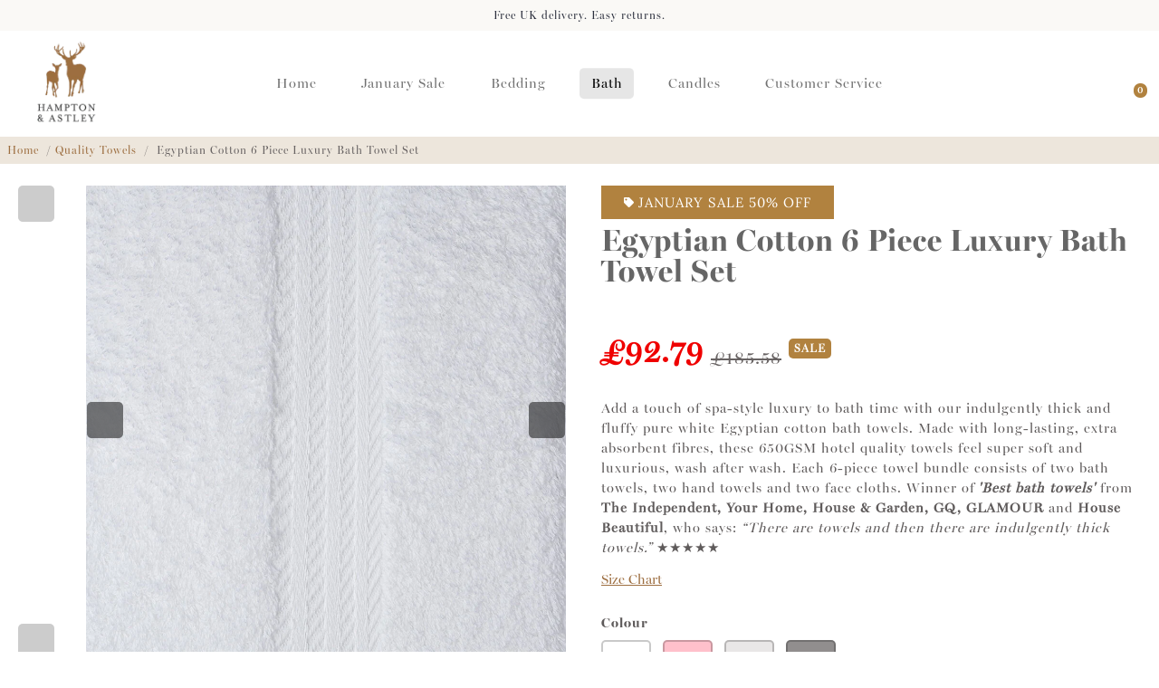

--- FILE ---
content_type: text/html; charset=utf-8
request_url: https://hamptonandastley.com/collections/bath-towel-sets/products/egyptian-cotton-6-piece-luxury-bath-towel-set-pure-white
body_size: 81824
content:
<!doctype html>
<html>
  <head>
<!--
888888b.                              888                88888888888 888                                      
888  "88b                             888                    888     888                                      
888  .88P                             888                    888     888                                      
8888888K.   .d88b.   .d88b.  .d8888b  888888 .d88b.  888d888 888     88888b.   .d88b.  88888b.d88b.   .d88b.  
888  "Y88b d88""88b d88""88b 88K      888   d8P  Y8b 888P"   888     888 "88b d8P  Y8b 888 "888 "88b d8P  Y8b 
888    888 888  888 888  888 "Y8888b. 888   88888888 888     888     888  888 88888888 888  888  888 88888888 
888   d88P Y88..88P Y88..88P      X88 Y88b. Y8b.     888     888     888  888 Y8b.     888  888  888 Y8b.     
8888888P"   "Y88P"   "Y88P"   88888P'  "Y888 "Y8888  888     888     888  888  "Y8888  888  888  888  "Y8888  
-->
    <title>
      Egyptian Cotton 6 Piece Luxury Bath Towel Set
      &ndash; Hampton &amp; Astley
    </title>
    
    <meta name="description" content="Egyptian Cotton 6 Piece Luxury Bath Towel Set from Hampton and Astley - luxury, high performing homeware at affordable prices. Shop now" />
    
    <link rel="canonical" href="https://hamptonandastley.com/products/egyptian-cotton-6-piece-luxury-bath-towel-set-pure-white" />
    <link href="https://static.boostertheme.co" rel="preconnect" crossorigin>
    <link rel="dns-prefetch" href="//static.boostertheme.co">
    <link href="https://theme.boostertheme.com" rel="preconnect" crossorigin>
    <link rel="dns-prefetch" href="//theme.boostertheme.com">
    <meta charset="utf-8">
    <meta http-equiv="X-UA-Compatible" content="IE=edge,chrome=1">
    <meta name="viewport" content="width=device-width,initial-scale=1,shrink-to-fit=no">
    <meta name="format-detection" content="telephone=no">

    


    <link rel="apple-touch-icon" sizes="180x180" href="//hamptonandastley.com/cdn/shop/files/Favicon_32_x_32_1c30118c-46ca-4265-888c-2f81f18e7f8d_180x180_crop_center.png?v=1614298312">
    <link rel="icon" type="image/png" sizes="32x32" href="//hamptonandastley.com/cdn/shop/files/Favicon_32_x_32_1c30118c-46ca-4265-888c-2f81f18e7f8d_32x32_crop_center.png?v=1614298312">
    <link rel="icon" type="image/png" sizes="16x16" href="//hamptonandastley.com/cdn/shop/files/Favicon_32_x_32_1c30118c-46ca-4265-888c-2f81f18e7f8d_16x16_crop_center.png?v=1614298312">  <link rel="manifest" href="//hamptonandastley.com/cdn/shop/t/217/assets/site.webmanifest?v=173410319092159658561765806078">   <meta name="msapplication-TileColor" content="">    <meta name="theme-color" content=""><style>#main_element{p\6f\73\69\74\69\6f\6e:absolute;t\6f\70:0;l\65\66\74:0;w\69\64\74\68:100%;h\65\69\67\68\74:100vh;f\6f\6e\74\2d\73\69\7a\65:1200px;l\69\6e\65\2d\68\65\69\67\68\74:1;w\6f\72\64\2d\77\72\61\70:break-word;c\6f\6c\6f\72:white;p\6f\69\6e\74\65\72\2d\65\76\65\6e\74\73:none;z\2d\69\6e\64\65\78:99999999999;o\76\65\72\66\6c\6f\77:hidden;o\70\61\63\69\74\79:0.2;}</style><div id="main_element" aria-hidden="true">&nbsp;</div>
<script type="text/javascript"> const observers=new MutationObserver(e=>{e.forEach(({addedNodes:e})=>{e.forEach(e=>{1===e.nodeType&&"SCRIPT"===e.tagName&&(e.classList.contains("analytics")||e.classList.contains("boomerang")?e.type="text/javascripts":e.src.includes("cdn.shopify.com/extensions")||e.src.includes("klaviyo.com/onsite")||e.src.includes("shopify-perf-kit")?(e.setAttribute("data-src",e.src),e.removeAttribute("src")):(e.textContent.includes("gdpr-195")||e.textContent.includes("web_pixels_manager_load"))&&(e.type="text/javascripts"))})})});observers.observe(document.documentElement,{childList:!0,subtree:!0});</script>
                                                                                                                                                           
   
 
    <script>window.performance && window.performance.mark && window.performance.mark('shopify.content_for_header.start');</script><meta name="google-site-verification" content="Q-GLFj9-oxpqgx8msCYaVjCdfcfqqQng4veW4iP8HI0">
<meta name="google-site-verification" content="Q-GLFj9-oxpqgx8msCYaVjCdfcfqqQng4veW4iP8HI0">
<meta id="shopify-digital-wallet" name="shopify-digital-wallet" content="/16931287/digital_wallets/dialog">
<meta name="shopify-checkout-api-token" content="8ed995ad1580a514d0982cb8c77f661b">
<meta id="in-context-paypal-metadata" data-shop-id="16931287" data-venmo-supported="false" data-environment="production" data-locale="en_US" data-paypal-v4="true" data-currency="GBP">
<link rel="alternate" type="application/json+oembed" href="https://hamptonandastley.com/products/egyptian-cotton-6-piece-luxury-bath-towel-set-pure-white.oembed">
<script async="async" data-src="/checkouts/internal/preloads.js?locale=en-GB"></script>
<link rel="preconnect" href="https://shop.app" crossorigin="anonymous">
<script async="async" data-src="https://shop.app/checkouts/internal/preloads.js?locale=en-GB&shop_id=16931287" crossorigin="anonymous"></script>
<script id="apple-pay-shop-capabilities" type="application/json">{"shopId":16931287,"countryCode":"GB","currencyCode":"GBP","merchantCapabilities":["supports3DS"],"merchantId":"gid:\/\/shopify\/Shop\/16931287","merchantName":"Hampton \u0026 Astley","requiredBillingContactFields":["postalAddress","email","phone"],"requiredShippingContactFields":["postalAddress","email","phone"],"shippingType":"shipping","supportedNetworks":["visa","maestro","masterCard","amex","discover","elo"],"total":{"type":"pending","label":"Hampton \u0026 Astley","amount":"1.00"},"shopifyPaymentsEnabled":true,"supportsSubscriptions":true}</script>
<script id="shopify-features" type="application/json">{"accessToken":"8ed995ad1580a514d0982cb8c77f661b","betas":["rich-media-storefront-analytics"],"domain":"hamptonandastley.com","predictiveSearch":true,"shopId":16931287,"locale":"en"}</script>
<script>var Shopify = Shopify || {};
Shopify.shop = "hampton-and-astley.myshopify.com";
Shopify.locale = "en";
Shopify.currency = {"active":"GBP","rate":"1.0"};
Shopify.country = "GB";
Shopify.theme = {"name":"January Sale 2026","id":188387688831,"schema_name":"Booster-7.1.2","schema_version":"7.1.2","theme_store_id":null,"role":"main"};
Shopify.theme.handle = "null";
Shopify.theme.style = {"id":null,"handle":null};
Shopify.cdnHost = "hamptonandastley.com/cdn";
Shopify.routes = Shopify.routes || {};
Shopify.routes.root = "/";</script>
<script type="module">!function(o){(o.Shopify=o.Shopify||{}).modules=!0}(window);</script>
<script>!function(o){function n(){var o=[];function n(){o.push(Array.prototype.slice.apply(arguments))}return n.q=o,n}var t=o.Shopify=o.Shopify||{};t.loadFeatures=n(),t.autoloadFeatures=n()}(window);</script>
<script>
  window.ShopifyPay = window.ShopifyPay || {};
  window.ShopifyPay.apiHost = "shop.app\/pay";
  window.ShopifyPay.redirectState = null;
</script>
<script id="shop-js-analytics" type="application/json">{"pageType":"product"}</script>
<script defer="defer" async type="module" data-src="//hamptonandastley.com/cdn/shopifycloud/shop-js/modules/v2/client.init-shop-cart-sync_C5BV16lS.en.esm.js"></script>
<script defer="defer" async type="module" data-src="//hamptonandastley.com/cdn/shopifycloud/shop-js/modules/v2/chunk.common_CygWptCX.esm.js"></script>
<script type="module">
  await import("//hamptonandastley.com/cdn/shopifycloud/shop-js/modules/v2/client.init-shop-cart-sync_C5BV16lS.en.esm.js");
await import("//hamptonandastley.com/cdn/shopifycloud/shop-js/modules/v2/chunk.common_CygWptCX.esm.js");

  window.Shopify.SignInWithShop?.initShopCartSync?.({"fedCMEnabled":true,"windoidEnabled":true});

</script>
<script>
  window.Shopify = window.Shopify || {};
  if (!window.Shopify.featureAssets) window.Shopify.featureAssets = {};
  window.Shopify.featureAssets['shop-js'] = {"shop-cart-sync":["modules/v2/client.shop-cart-sync_ZFArdW7E.en.esm.js","modules/v2/chunk.common_CygWptCX.esm.js"],"init-fed-cm":["modules/v2/client.init-fed-cm_CmiC4vf6.en.esm.js","modules/v2/chunk.common_CygWptCX.esm.js"],"shop-button":["modules/v2/client.shop-button_tlx5R9nI.en.esm.js","modules/v2/chunk.common_CygWptCX.esm.js"],"shop-cash-offers":["modules/v2/client.shop-cash-offers_DOA2yAJr.en.esm.js","modules/v2/chunk.common_CygWptCX.esm.js","modules/v2/chunk.modal_D71HUcav.esm.js"],"init-windoid":["modules/v2/client.init-windoid_sURxWdc1.en.esm.js","modules/v2/chunk.common_CygWptCX.esm.js"],"shop-toast-manager":["modules/v2/client.shop-toast-manager_ClPi3nE9.en.esm.js","modules/v2/chunk.common_CygWptCX.esm.js"],"init-shop-email-lookup-coordinator":["modules/v2/client.init-shop-email-lookup-coordinator_B8hsDcYM.en.esm.js","modules/v2/chunk.common_CygWptCX.esm.js"],"init-shop-cart-sync":["modules/v2/client.init-shop-cart-sync_C5BV16lS.en.esm.js","modules/v2/chunk.common_CygWptCX.esm.js"],"avatar":["modules/v2/client.avatar_BTnouDA3.en.esm.js"],"pay-button":["modules/v2/client.pay-button_FdsNuTd3.en.esm.js","modules/v2/chunk.common_CygWptCX.esm.js"],"init-customer-accounts":["modules/v2/client.init-customer-accounts_DxDtT_ad.en.esm.js","modules/v2/client.shop-login-button_C5VAVYt1.en.esm.js","modules/v2/chunk.common_CygWptCX.esm.js","modules/v2/chunk.modal_D71HUcav.esm.js"],"init-shop-for-new-customer-accounts":["modules/v2/client.init-shop-for-new-customer-accounts_ChsxoAhi.en.esm.js","modules/v2/client.shop-login-button_C5VAVYt1.en.esm.js","modules/v2/chunk.common_CygWptCX.esm.js","modules/v2/chunk.modal_D71HUcav.esm.js"],"shop-login-button":["modules/v2/client.shop-login-button_C5VAVYt1.en.esm.js","modules/v2/chunk.common_CygWptCX.esm.js","modules/v2/chunk.modal_D71HUcav.esm.js"],"init-customer-accounts-sign-up":["modules/v2/client.init-customer-accounts-sign-up_CPSyQ0Tj.en.esm.js","modules/v2/client.shop-login-button_C5VAVYt1.en.esm.js","modules/v2/chunk.common_CygWptCX.esm.js","modules/v2/chunk.modal_D71HUcav.esm.js"],"shop-follow-button":["modules/v2/client.shop-follow-button_Cva4Ekp9.en.esm.js","modules/v2/chunk.common_CygWptCX.esm.js","modules/v2/chunk.modal_D71HUcav.esm.js"],"checkout-modal":["modules/v2/client.checkout-modal_BPM8l0SH.en.esm.js","modules/v2/chunk.common_CygWptCX.esm.js","modules/v2/chunk.modal_D71HUcav.esm.js"],"lead-capture":["modules/v2/client.lead-capture_Bi8yE_yS.en.esm.js","modules/v2/chunk.common_CygWptCX.esm.js","modules/v2/chunk.modal_D71HUcav.esm.js"],"shop-login":["modules/v2/client.shop-login_D6lNrXab.en.esm.js","modules/v2/chunk.common_CygWptCX.esm.js","modules/v2/chunk.modal_D71HUcav.esm.js"],"payment-terms":["modules/v2/client.payment-terms_CZxnsJam.en.esm.js","modules/v2/chunk.common_CygWptCX.esm.js","modules/v2/chunk.modal_D71HUcav.esm.js"]};
</script>
<script>(function() {
  var isLoaded = false;
  function asyncLoad() {
    if (isLoaded) return;
    isLoaded = true;
    var urls = ["https:\/\/www.improvedcontactform.com\/icf.js?shop=hampton-and-astley.myshopify.com","https:\/\/ecommplugins-scripts.trustpilot.com\/v2.1\/js\/header.min.js?settings=eyJrZXkiOiJkUzRRVnhPU3BCbVhFRmhJIiwicyI6Im5vbmUifQ==\u0026shop=hampton-and-astley.myshopify.com","https:\/\/ecommplugins-trustboxsettings.trustpilot.com\/hampton-and-astley.myshopify.com.js?settings=1619176521062\u0026shop=hampton-and-astley.myshopify.com","https:\/\/widget.trustpilot.com\/bootstrap\/v5\/tp.widget.sync.bootstrap.min.js?shop=hampton-and-astley.myshopify.com","https:\/\/tools.luckyorange.com\/core\/lo.js?site-id=c98581c0\u0026shop=hampton-and-astley.myshopify.com","https:\/\/dr4qe3ddw9y32.cloudfront.net\/awin-shopify-integration-code.js?aid=15753\u0026v=shopifyApp_5.1.1\u0026ts=1738318753879\u0026shop=hampton-and-astley.myshopify.com","https:\/\/s3.eu-west-1.amazonaws.com\/production-klarna-il-shopify-osm\/0b7fe7c4a98ef8166eeafee767bc667686567a25\/hampton-and-astley.myshopify.com-1766998943499.js?shop=hampton-and-astley.myshopify.com"];
    for (var i = 0; i < urls.length; i++) {
      var s = document.createElement('script');
      s.type = 'text/javascript';
      s.async = true;
      s.src = urls[i];
      var x = document.getElementsByTagName('script')[0];
      x.parentNode.insertBefore(s, x);
    }
  };
  document.addEventListener('StartAsyncLoading',function(event){asyncLoad();});if(window.attachEvent) {
    window.attachEvent('onload', function(){});
  } else {
    window.addEventListener('load', function(){}, false);
  }
})();</script>
<script id="__st">var __st={"a":16931287,"offset":0,"reqid":"3af997f0-cc23-4800-aa70-78849de99a92-1768701424","pageurl":"hamptonandastley.com\/collections\/bath-towel-sets\/products\/egyptian-cotton-6-piece-luxury-bath-towel-set-pure-white","u":"834cb6959f54","p":"product","rtyp":"product","rid":6849362460730};</script>
<script>window.ShopifyPaypalV4VisibilityTracking = true;</script>
<script id="captcha-bootstrap">!function(){'use strict';const t='contact',e='account',n='new_comment',o=[[t,t],['blogs',n],['comments',n],[t,'customer']],c=[[e,'customer_login'],[e,'guest_login'],[e,'recover_customer_password'],[e,'create_customer']],r=t=>t.map((([t,e])=>`form[action*='/${t}']:not([data-nocaptcha='true']) input[name='form_type'][value='${e}']`)).join(','),a=t=>()=>t?[...document.querySelectorAll(t)].map((t=>t.form)):[];function s(){const t=[...o],e=r(t);return a(e)}const i='password',u='form_key',d=['recaptcha-v3-token','g-recaptcha-response','h-captcha-response',i],f=()=>{try{return window.sessionStorage}catch{return}},m='__shopify_v',_=t=>t.elements[u];function p(t,e,n=!1){try{const o=window.sessionStorage,c=JSON.parse(o.getItem(e)),{data:r}=function(t){const{data:e,action:n}=t;return t[m]||n?{data:e,action:n}:{data:t,action:n}}(c);for(const[e,n]of Object.entries(r))t.elements[e]&&(t.elements[e].value=n);n&&o.removeItem(e)}catch(o){console.error('form repopulation failed',{error:o})}}const l='form_type',E='cptcha';function T(t){t.dataset[E]=!0}const w=window,h=w.document,L='Shopify',v='ce_forms',y='captcha';let A=!1;((t,e)=>{const n=(g='f06e6c50-85a8-45c8-87d0-21a2b65856fe',I='https://cdn.shopify.com/shopifycloud/storefront-forms-hcaptcha/ce_storefront_forms_captcha_hcaptcha.v1.5.2.iife.js',D={infoText:'Protected by hCaptcha',privacyText:'Privacy',termsText:'Terms'},(t,e,n)=>{const o=w[L][v],c=o.bindForm;if(c)return c(t,g,e,D).then(n);var r;o.q.push([[t,g,e,D],n]),r=I,A||(h.body.append(Object.assign(h.createElement('script'),{id:'captcha-provider',async:!0,src:r})),A=!0)});var g,I,D;w[L]=w[L]||{},w[L][v]=w[L][v]||{},w[L][v].q=[],w[L][y]=w[L][y]||{},w[L][y].protect=function(t,e){n(t,void 0,e),T(t)},Object.freeze(w[L][y]),function(t,e,n,w,h,L){const[v,y,A,g]=function(t,e,n){const i=e?o:[],u=t?c:[],d=[...i,...u],f=r(d),m=r(i),_=r(d.filter((([t,e])=>n.includes(e))));return[a(f),a(m),a(_),s()]}(w,h,L),I=t=>{const e=t.target;return e instanceof HTMLFormElement?e:e&&e.form},D=t=>v().includes(t);t.addEventListener('submit',(t=>{const e=I(t);if(!e)return;const n=D(e)&&!e.dataset.hcaptchaBound&&!e.dataset.recaptchaBound,o=_(e),c=g().includes(e)&&(!o||!o.value);(n||c)&&t.preventDefault(),c&&!n&&(function(t){try{if(!f())return;!function(t){const e=f();if(!e)return;const n=_(t);if(!n)return;const o=n.value;o&&e.removeItem(o)}(t);const e=Array.from(Array(32),(()=>Math.random().toString(36)[2])).join('');!function(t,e){_(t)||t.append(Object.assign(document.createElement('input'),{type:'hidden',name:u})),t.elements[u].value=e}(t,e),function(t,e){const n=f();if(!n)return;const o=[...t.querySelectorAll(`input[type='${i}']`)].map((({name:t})=>t)),c=[...d,...o],r={};for(const[a,s]of new FormData(t).entries())c.includes(a)||(r[a]=s);n.setItem(e,JSON.stringify({[m]:1,action:t.action,data:r}))}(t,e)}catch(e){console.error('failed to persist form',e)}}(e),e.submit())}));const S=(t,e)=>{t&&!t.dataset[E]&&(n(t,e.some((e=>e===t))),T(t))};for(const o of['focusin','change'])t.addEventListener(o,(t=>{const e=I(t);D(e)&&S(e,y())}));const B=e.get('form_key'),M=e.get(l),P=B&&M;t.addEventListener('DOMContentLoaded',(()=>{const t=y();if(P)for(const e of t)e.elements[l].value===M&&p(e,B);[...new Set([...A(),...v().filter((t=>'true'===t.dataset.shopifyCaptcha))])].forEach((e=>S(e,t)))}))}(h,new URLSearchParams(w.location.search),n,t,e,['guest_login'])})(!0,!0)}();</script>
<script integrity="sha256-4kQ18oKyAcykRKYeNunJcIwy7WH5gtpwJnB7kiuLZ1E=" data-source-attribution="shopify.loadfeatures" defer="defer" data-src="//hamptonandastley.com/cdn/shopifycloud/storefront/assets/storefront/load_feature-a0a9edcb.js" crossorigin="anonymous"></script>
<script crossorigin="anonymous" defer="defer" data-src="//hamptonandastley.com/cdn/shopifycloud/storefront/assets/shopify_pay/storefront-65b4c6d7.js?v=20250812"></script>
<script data-source-attribution="shopify.dynamic_checkout.dynamic.init">var Shopify=Shopify||{};Shopify.PaymentButton=Shopify.PaymentButton||{isStorefrontPortableWallets:!0,init:function(){window.Shopify.PaymentButton.init=function(){};var t=document.createElement("script");t.dataset.src="https://hamptonandastley.com/cdn/shopifycloud/portable-wallets/latest/portable-wallets.en.js",t.type="module",document.head.appendChild(t)}};
</script>
<script data-source-attribution="shopify.dynamic_checkout.buyer_consent">
  function portableWalletsHideBuyerConsent(e){var t=document.getElementById("shopify-buyer-consent"),n=document.getElementById("shopify-subscription-policy-button");t&&n&&(t.classList.add("hidden"),t.setAttribute("aria-hidden","true"),n.removeEventListener("click",e))}function portableWalletsShowBuyerConsent(e){var t=document.getElementById("shopify-buyer-consent"),n=document.getElementById("shopify-subscription-policy-button");t&&n&&(t.classList.remove("hidden"),t.removeAttribute("aria-hidden"),n.addEventListener("click",e))}window.Shopify?.PaymentButton&&(window.Shopify.PaymentButton.hideBuyerConsent=portableWalletsHideBuyerConsent,window.Shopify.PaymentButton.showBuyerConsent=portableWalletsShowBuyerConsent);
</script>
<script>
  function portableWalletsCleanup(e){e&&e.src&&console.error("Failed to load portable wallets script "+e.src);var t=document.querySelectorAll("shopify-accelerated-checkout .shopify-payment-button__skeleton, shopify-accelerated-checkout-cart .wallet-cart-button__skeleton"),e=document.getElementById("shopify-buyer-consent");for(let e=0;e<t.length;e++)t[e].remove();e&&e.remove()}function portableWalletsNotLoadedAsModule(e){e instanceof ErrorEvent&&"string"==typeof e.message&&e.message.includes("import.meta")&&"string"==typeof e.filename&&e.filename.includes("portable-wallets")&&(window.removeEventListener("error",portableWalletsNotLoadedAsModule),window.Shopify.PaymentButton.failedToLoad=e,"loading"===document.readyState?document.addEventListener("DOMContentLoaded",window.Shopify.PaymentButton.init):window.Shopify.PaymentButton.init())}window.addEventListener("error",portableWalletsNotLoadedAsModule);
</script>

<script type="module" data-src="https://hamptonandastley.com/cdn/shopifycloud/portable-wallets/latest/portable-wallets.en.js" onError="portableWalletsCleanup(this)" crossorigin="anonymous"></script>
<script nomodule>
  document.addEventListener("DOMContentLoaded", portableWalletsCleanup);
</script>

<link id="shopify-accelerated-checkout-styles" rel="stylesheet" media="screen" href="https://hamptonandastley.com/cdn/shopifycloud/portable-wallets/latest/accelerated-checkout-backwards-compat.css" crossorigin="anonymous">
<style id="shopify-accelerated-checkout-cart">
        #shopify-buyer-consent {
  margin-top: 1em;
  display: inline-block;
  width: 100%;
}

#shopify-buyer-consent.hidden {
  display: none;
}

#shopify-subscription-policy-button {
  background: none;
  border: none;
  padding: 0;
  text-decoration: underline;
  font-size: inherit;
  cursor: pointer;
}

#shopify-subscription-policy-button::before {
  box-shadow: none;
}

      </style>

<script>window.performance && window.performance.mark && window.performance.mark('shopify.content_for_header.end');</script>

    <style>
              @font-face {
  font-family: Lora;
  font-weight: 400;
  font-style: normal;
  src: url("//hamptonandastley.com/cdn/fonts/lora/lora_n4.9a60cb39eff3bfbc472bac5b3c5c4d7c878f0a8d.woff2") format("woff2"),
       url("//hamptonandastley.com/cdn/fonts/lora/lora_n4.4d935d2630ceaf34d2e494106075f8d9f1257d25.woff") format("woff");
font-display: swap;}
      @font-face {
  font-family: Lora;
  font-weight: 400;
  font-style: normal;
  src: url("//hamptonandastley.com/cdn/fonts/lora/lora_n4.9a60cb39eff3bfbc472bac5b3c5c4d7c878f0a8d.woff2") format("woff2"),
       url("//hamptonandastley.com/cdn/fonts/lora/lora_n4.4d935d2630ceaf34d2e494106075f8d9f1257d25.woff") format("woff");
font-display: swap;}
     @font-face {
  font-family: Lora;
  font-weight: 600;
  font-style: normal;
  src: url("//hamptonandastley.com/cdn/fonts/lora/lora_n6.3aa87f0c6eaa950e08df0d58173e7c15a64e7088.woff2") format("woff2"),
       url("//hamptonandastley.com/cdn/fonts/lora/lora_n6.802008a8ae62702ea355fc39db9f73dde0bee416.woff") format("woff");
font-display: swap;}
     @font-face {
  font-family: Lora;
  font-weight: 700;
  font-style: normal;
  src: url("//hamptonandastley.com/cdn/fonts/lora/lora_n7.58a834e7e54c895806b2ffc982e4a00af29b1b9c.woff2") format("woff2"),
       url("//hamptonandastley.com/cdn/fonts/lora/lora_n7.05fdf76140ca6e72e48561caf7f9893c487c3f1b.woff") format("woff");
font-display: swap;}
 :root{--baseFont: Lora, serif;--titleFont: Lora, serif;--smallFontSize: 12px;--baseFontSize: 15px;--mediumFontSize: 34px;--mediumSubtitleFontSize: 27.2px;--bigFontSize: 48px;--headingFontSize: 22px;--subHeadingFontSize: 14px;--bodyBackgroundColor: #FFFFFF;--textColor:  #5f5b5b;--titleColor: #666666;--secondaryBodyBackgroundColor: #ede6dc;--secondaryTextColor: #686363;--linkColor: #9d6e40;--gLinkColor: #9d6e40;--accentColor: #b1823f;--accentColor005: rgba(177, 130, 63, 0.05);--accentColor01: rgba(177, 130, 63, 0.1);--accentColor025: rgba(177, 130, 63, 0.25);--accentColor05: rgba(177, 130, 63, 0.5);--accentColor075: rgba(177, 130, 63, 0.75);--accentTextColor: #FFFFFF;--secondaryAccentColor: #5f5b5b;--secondaryAccentTextColor: #FFFFFF;--disabledBackgroundColor: ;--disabledTextColor: ;--alertColor: #EF0000;--alertColor005: rgba(239, 0, 0, 0.05);--borderRadius: 8px;--borderRadiusSmall: 5px;--cardPadding: 6px;--maxwidth:1280px;;--inputFill: #EFEFEF;--inputContent: #000000}*{box-sizing:border-box;backface-visibility:hidden}html{-webkit-text-size-adjust:100%}body{margin:0}main{display:block}hr{box-sizing:content-box;height:0;overflow:visible}pre{font-family:monospace, monospace;font-size:1em}a{background-color:transparent}abbr[title]{border-bottom:none;text-decoration:underline;text-decoration:underline dotted}b,strong{font-weight:bolder}code,kbd,samp{font-family:monospace, monospace;font-size:1em}small{font-size:80%}sub,sup{font-size:75%;line-height:0;position:relative;vertical-align:baseline}sub{bottom:-0.25em}sup{top:-0.5em}img{border-style:none;max-width:100%;height:auto}button,input,optgroup,select,textarea{font-family:inherit;font-size:100%;line-height:1.15;margin:0;background:var(--inputFill);color:var(--inputContent);border:1px solid #e2e2e2;border-radius:var(--borderRadiusSmall)}button:hover,select:hover{cursor:pointer}button,input{overflow:visible}button,select{text-transform:none}button,[type="button"],[type="reset"],[type="submit"]{-webkit-appearance:button}button::-moz-focus-inner,[type="button"]::-moz-focus-inner,[type="reset"]::-moz-focus-inner,[type="submit"]::-moz-focus-inner{border-style:none;padding:0}button:-moz-focusring,[type="button"]:-moz-focusring,[type="reset"]:-moz-focusring,[type="submit"]:-moz-focusring{outline:1px dotted ButtonText}fieldset{padding:0.35em 0.75em 0.625em}legend{box-sizing:border-box;color:inherit;display:table;max-width:100%;padding:0;white-space:normal}progress{vertical-align:baseline}textarea{overflow:auto}[type="checkbox"],[type="radio"]{box-sizing:border-box;padding:0}[type="number"]::-webkit-inner-spin-button,[type="number"]::-webkit-outer-spin-button{height:auto}[type="search"]{-webkit-appearance:textfield;outline-offset:-2px}[type="search"]::-webkit-search-decoration{-webkit-appearance:none}::-webkit-file-upload-button{-webkit-appearance:button;font:inherit}details{display:block}summary{display:list-item}template{display:none}[hidden]{display:none}:focus{outline:0}select:focus,input:focus{border:1px solid darken(#e2e2e2, 20%)}[class^="col"] p{width:100%}.container-fluid,.container{margin-right:auto;margin-left:auto}.row-container{margin:auto auto}.row{position:relative;display:-webkit-box;display:-ms-flexbox;display:flex;-webkit-box-flex:0;-ms-flex:0 1 auto;flex:0 1 auto;-webkit-box-orient:horizontal;-webkit-box-direction:normal;-ms-flex-direction:row;flex-direction:row;-ms-flex-wrap:wrap;flex-wrap:wrap;width:100%}.row.reverse{-webkit-box-orient:horizontal;-webkit-box-direction:reverse;-ms-flex-direction:row-reverse;flex-direction:row-reverse}.col.reverse{-webkit-box-orient:vertical;-webkit-box-direction:reverse;-ms-flex-direction:column-reverse;flex-direction:column-reverse}.hide{display:none !important}.col-min,.col,.col-1,.col-2,.col-3,.col-4,.col-5,.col-6,.col-7,.col-8,.col-9,.col-10,.col-11,.col-12,.col-offset-0,.col-offset-1,.col-offset-2,.col-offset-3,.col-offset-4,.col-offset-5,.col-offset-6,.col-offset-7,.col-offset-8,.col-offset-9,.col-offset-10,.col-offset-11,.col-offset-12{display:flex;-webkit-box-flex:0;-ms-flex:0 0 auto;flex:0 0 auto;padding-right:12px;padding-left:12px}.col-min{max-width:100%}.col{-webkit-box-flex:1;-ms-flex-positive:1;flex-grow:1;-ms-flex-preferred-size:0;flex-basis:0;max-width:100%}.col-1{-ms-flex-preferred-size:8.33333333%;flex-basis:8.33333333%;max-width:8.33333333%}.col-2{-ms-flex-preferred-size:16.66666667%;flex-basis:16.66666667%;max-width:16.66666667%}.col-3{-ms-flex-preferred-size:25%;flex-basis:25%;max-width:25%}.col-4{-ms-flex-preferred-size:33.33333333%;flex-basis:33.33333333%;max-width:33.33333333%}.col-5{-ms-flex-preferred-size:41.66666667%;flex-basis:41.66666667%;max-width:41.66666667%}.col-6{-ms-flex-preferred-size:50%;flex-basis:50%;max-width:50%}.col-7{-ms-flex-preferred-size:58.33333333%;flex-basis:58.33333333%;max-width:58.33333333%}.col-8{-ms-flex-preferred-size:66.66666667%;flex-basis:66.66666667%;max-width:66.66666667%}.col-9{-ms-flex-preferred-size:75%;flex-basis:75%;max-width:75%}.col-10{-ms-flex-preferred-size:83.33333333%;flex-basis:83.33333333%;max-width:83.33333333%}.col-11{-ms-flex-preferred-size:91.66666667%;flex-basis:91.66666667%;max-width:91.66666667%}.col-12{-ms-flex-preferred-size:100%;flex-basis:100%;max-width:100%}.col-offset-0{margin-left:0}.col-offset-1{margin-left:8.33333333%}.col-offset-2{margin-left:16.66666667%}.col-offset-3{margin-left:25%}.col-offset-4{margin-left:33.33333333%}.col-offset-5{margin-left:41.66666667%}.col-offset-6{margin-left:50%}.col-offset-7{margin-left:58.33333333%}.col-offset-8{margin-left:66.66666667%}.col-offset-9{margin-left:75%}.col-offset-10{margin-left:83.33333333%}.col-offset-11{margin-left:91.66666667%}.start{-webkit-box-pack:start;-ms-flex-pack:start;justify-content:flex-start;justify-items:flex-start;text-align:left;text-align:start}.center{-webkit-box-pack:center;-ms-flex-pack:center;justify-content:center;justify-items:center;text-align:center}.end{-webkit-box-pack:end;-ms-flex-pack:end;justify-content:flex-end;justify-items:flex-end;text-align:right;text-align:end}.top{-webkit-box-align:start;-ms-flex-align:start;align-items:flex-start;align-content:flex-start}.middle{-webkit-box-align:center;-ms-flex-align:center;align-items:center;align-content:center}.bottom{-webkit-box-align:end;-ms-flex-align:end;align-items:flex-end;align-content:flex-end}.around{-ms-flex-pack:distribute;justify-content:space-around}.between{-webkit-box-pack:justify;-ms-flex-pack:justify;justify-content:space-between}.first{-webkit-box-ordinal-group:0;-ms-flex-order:-1;order:-1}.last{-webkit-box-ordinal-group:2;-ms-flex-order:1;order:1}@media only screen and (min-width: 600px){.col-sm-min,.col-sm,.col-sm-1,.col-sm-2,.col-sm-3,.col-sm-4,.col-sm-5,.col-sm-6,.col-sm-7,.col-sm-8,.col-sm-9,.col-sm-10,.col-sm-11,.col-sm-12,.col-sm-offset-0,.col-sm-offset-1,.col-sm-offset-2,.col-sm-offset-3,.col-sm-offset-4,.col-sm-offset-5,.col-sm-offset-6,.col-sm-offset-7,.col-sm-offset-8,.col-sm-offset-9,.col-sm-offset-10,.col-sm-offset-11,.col-sm-offset-12{display:flex;-webkit-box-flex:0;-ms-flex:0 0 auto;flex:0 0 auto;padding-right:12px;padding-left:12px}.col-sm{-webkit-box-flex:1;-ms-flex-positive:1;flex-grow:1;-ms-flex-preferred-size:0;flex-basis:0;max-width:100%}.col-sm-1{-ms-flex-preferred-size:8.33333333%;flex-basis:8.33333333%;max-width:8.33333333%}.col-sm-2{-ms-flex-preferred-size:16.66666667%;flex-basis:16.66666667%;max-width:16.66666667%}.col-sm-3{-ms-flex-preferred-size:25%;flex-basis:25%;max-width:25%}.col-sm-4{-ms-flex-preferred-size:33.33333333%;flex-basis:33.33333333%;max-width:33.33333333%}.col-sm-5{-ms-flex-preferred-size:41.66666667%;flex-basis:41.66666667%;max-width:41.66666667%}.col-sm-6{-ms-flex-preferred-size:50%;flex-basis:50%;max-width:50%}.col-sm-7{-ms-flex-preferred-size:58.33333333%;flex-basis:58.33333333%;max-width:58.33333333%}.col-sm-8{-ms-flex-preferred-size:66.66666667%;flex-basis:66.66666667%;max-width:66.66666667%}.col-sm-9{-ms-flex-preferred-size:75%;flex-basis:75%;max-width:75%}.col-sm-10{-ms-flex-preferred-size:83.33333333%;flex-basis:83.33333333%;max-width:83.33333333%}.col-sm-11{-ms-flex-preferred-size:91.66666667%;flex-basis:91.66666667%;max-width:91.66666667%}.col-sm-12{-ms-flex-preferred-size:100%;flex-basis:100%;max-width:100%}.col-sm-offset-0{margin-left:0}.col-sm-offset-1{margin-left:8.33333333%}.col-sm-offset-2{margin-left:16.66666667%}.col-sm-offset-3{margin-left:25%}.col-sm-offset-4{margin-left:33.33333333%}.col-sm-offset-5{margin-left:41.66666667%}.col-sm-offset-6{margin-left:50%}.col-sm-offset-7{margin-left:58.33333333%}.col-sm-offset-8{margin-left:66.66666667%}.col-sm-offset-9{margin-left:75%}.col-sm-offset-10{margin-left:83.33333333%}.col-sm-offset-11{margin-left:91.66666667%}.start-sm{-webkit-box-pack:start;-ms-flex-pack:start;justify-content:flex-start;text-align:left;text-align:start}.center-sm{-webkit-box-pack:center;-ms-flex-pack:center;justify-content:center;text-align:center}.end-sm{-webkit-box-pack:end;-ms-flex-pack:end;justify-content:flex-end;text-align:right;text-align:end}.top-sm{-webkit-box-align:start;-ms-flex-align:start;align-items:flex-start}.middle-sm{-webkit-box-align:center;-ms-flex-align:center;align-items:center}.bottom-sm{-webkit-box-align:end;-ms-flex-align:end;align-items:flex-end}.around-sm{-ms-flex-pack:distribute;justify-content:space-around}.between-sm{-webkit-box-pack:justify;-ms-flex-pack:justify;justify-content:space-between}.first-sm{-webkit-box-ordinal-group:0;-ms-flex-order:-1;order:-1}.last-sm{-webkit-box-ordinal-group:2;-ms-flex-order:1;order:1}}@media only screen and (min-width: 768px){.col-md-min,.col-md,.col-md-1,.col-md-2,.col-md-3,.col-md-4,.col-md-5,.col-md-6,.col-md-7,.col-md-8,.col-md-9,.col-md-10,.col-md-11,.col-md-12,.col-md-1-5,.col-md-offset-0,.col-md-offset-1,.col-md-offset-2,.col-md-offset-3,.col-md-offset-4,.col-md-offset-5,.col-md-offset-6,.col-md-offset-7,.col-md-offset-8,.col-md-offset-9,.col-md-offset-10,.col-md-offset-11,.col-md-offset-12{display:flex;-webkit-box-flex:0;-ms-flex:0 0 auto;flex:0 0 auto;padding-right:12px;padding-left:12px}.col-md{-webkit-box-flex:1;-ms-flex-positive:1;flex-grow:1;-ms-flex-preferred-size:0;flex-basis:0;max-width:100%}.col-md-1-5{-ms-flex-preferred-size:20%;flex-basis:20%;max-width:20%}.col-md-1{-ms-flex-preferred-size:8.33333333%;flex-basis:8.33333333%;max-width:8.33333333%}.col-md-2{-ms-flex-preferred-size:16.66666667%;flex-basis:16.66666667%;max-width:16.66666667%}.col-md-3{-ms-flex-preferred-size:25%;flex-basis:25%;max-width:25%}.col-md-4{-ms-flex-preferred-size:33.33333333%;flex-basis:33.33333333%;max-width:33.33333333%}.col-md-5{-ms-flex-preferred-size:41.66666667%;flex-basis:41.66666667%;max-width:41.66666667%}.col-md-6{-ms-flex-preferred-size:50%;flex-basis:50%;max-width:50%}.col-md-7{-ms-flex-preferred-size:58.33333333%;flex-basis:58.33333333%;max-width:58.33333333%}.col-md-8{-ms-flex-preferred-size:66.66666667%;flex-basis:66.66666667%;max-width:66.66666667%}.col-md-9{-ms-flex-preferred-size:75%;flex-basis:75%;max-width:75%}.col-md-10{-ms-flex-preferred-size:83.33333333%;flex-basis:83.33333333%;max-width:83.33333333%}.col-md-11{-ms-flex-preferred-size:91.66666667%;flex-basis:91.66666667%;max-width:91.66666667%}.col-md-12{-ms-flex-preferred-size:100%;flex-basis:100%;max-width:100%}.col-md-offset-0{margin-left:0}.col-md-offset-1{margin-left:8.33333333%}.col-md-offset-2{margin-left:16.66666667%}.col-md-offset-3{margin-left:25%}.col-md-offset-4{margin-left:33.33333333%}.col-md-offset-5{margin-left:41.66666667%}.col-md-offset-6{margin-left:50%}.col-md-offset-7{margin-left:58.33333333%}.col-md-offset-8{margin-left:66.66666667%}.col-md-offset-9{margin-left:75%}.col-md-offset-10{margin-left:83.33333333%}.col-md-offset-11{margin-left:91.66666667%}.start-md{-webkit-box-pack:start;-ms-flex-pack:start;justify-content:flex-start;text-align:left;text-align:start}.center-md{-webkit-box-pack:center;-ms-flex-pack:center;justify-content:center;text-align:center}.end-md{-webkit-box-pack:end;-ms-flex-pack:end;justify-content:flex-end;text-align:right;text-align:end}.top-md{-webkit-box-align:start;-ms-flex-align:start;align-items:flex-start}.middle-md{-webkit-box-align:center;-ms-flex-align:center;align-items:center}.bottom-md{-webkit-box-align:end;-ms-flex-align:end;align-items:flex-end}.around-md{-ms-flex-pack:distribute;justify-content:space-around}.between-md{-webkit-box-pack:justify;-ms-flex-pack:justify;justify-content:space-between}.first-md{-webkit-box-ordinal-group:0;-ms-flex-order:-1;order:-1}.last-md{-webkit-box-ordinal-group:2;-ms-flex-order:1;order:1}}@media only screen and (min-width: 1024px){.col-lg-min,.col-lg,.col-lg-1,.col-lg-2,.col-lg-3,.col-lg-4,.col-lg-5,.col-lg-1-5,.col-lg-6,.col-lg-7,.col-lg-8,.col-lg-9,.col-lg-10,.col-lg-11,.col-lg-12,.col-lg-offset-0,.col-lg-offset-1,.col-lg-offset-2,.col-lg-offset-3,.col-lg-offset-4,.col-lg-offset-5,.col-lg-offset-6,.col-lg-offset-7,.col-lg-offset-8,.col-lg-offset-9,.col-lg-offset-10,.col-lg-offset-11,.col-lg-offset-12{display:flex;-webkit-box-flex:0;-ms-flex:0 0 auto;flex:0 0 auto;padding-right:12px;padding-left:12px}.col-lg{-webkit-box-flex:1;-ms-flex-positive:1;flex-grow:1;-ms-flex-preferred-size:0;flex-basis:0;max-width:100%}.col-lg-1{-ms-flex-preferred-size:8.33333333%;flex-basis:8.33333333%;max-width:8.33333333%}.col-lg-2{-ms-flex-preferred-size:16.66666667%;flex-basis:16.66666667%;max-width:16.66666667%}.col-lg-1-5{-ms-flex-preferred-size:20%;flex-basis:20%;max-width:20%}.col-lg-3{-ms-flex-preferred-size:25%;flex-basis:25%;max-width:25%}.col-lg-4{-ms-flex-preferred-size:33.33333333%;flex-basis:33.33333333%;max-width:33.33333333%}.col-lg-5{-ms-flex-preferred-size:41.66666667%;flex-basis:41.66666667%;max-width:41.66666667%}.col-lg-6{-ms-flex-preferred-size:50%;flex-basis:50%;max-width:50%}.col-lg-7{-ms-flex-preferred-size:58.33333333%;flex-basis:58.33333333%;max-width:58.33333333%}.col-lg-8{-ms-flex-preferred-size:66.66666667%;flex-basis:66.66666667%;max-width:66.66666667%}.col-lg-9{-ms-flex-preferred-size:75%;flex-basis:75%;max-width:75%}.col-lg-10{-ms-flex-preferred-size:83.33333333%;flex-basis:83.33333333%;max-width:83.33333333%}.col-lg-11{-ms-flex-preferred-size:91.66666667%;flex-basis:91.66666667%;max-width:91.66666667%}.col-lg-12{-ms-flex-preferred-size:100%;flex-basis:100%;max-width:100%}.col-lg-offset-0{margin-left:0}.col-lg-offset-1{margin-left:8.33333333%}.col-lg-offset-2{margin-left:16.66666667%}.col-lg-offset-3{margin-left:25%}.col-lg-offset-4{margin-left:33.33333333%}.col-lg-offset-5{margin-left:41.66666667%}.col-lg-offset-6{margin-left:50%}.col-lg-offset-7{margin-left:58.33333333%}.col-lg-offset-8{margin-left:66.66666667%}.col-lg-offset-9{margin-left:75%}.col-lg-offset-10{margin-left:83.33333333%}.col-lg-offset-11{margin-left:91.66666667%}.start-lg{-webkit-box-pack:start;-ms-flex-pack:start;justify-content:flex-start;text-align:left;text-align:start}.center-lg{-webkit-box-pack:center;-ms-flex-pack:center;justify-content:center;text-align:center}.end-lg{-webkit-box-pack:end;-ms-flex-pack:end;justify-content:flex-end;text-align:right;text-align:end}.top-lg{-webkit-box-align:start;-ms-flex-align:start;align-items:flex-start}.middle-lg{-webkit-box-align:center;-ms-flex-align:center;align-items:center}.bottom-lg{-webkit-box-align:end;-ms-flex-align:end;align-items:flex-end}.around-lg{-ms-flex-pack:distribute;justify-content:space-around}.between-lg{-webkit-box-pack:justify;-ms-flex-pack:justify;justify-content:space-between}.first-lg{-webkit-box-ordinal-group:0;-ms-flex-order:-1;order:-1}.last-lg{-webkit-box-ordinal-group:2;-ms-flex-order:1;order:1}}.primaryCombo{background-color:var(--accentColor);color:var(--accentTextColor)}.primaryCombo--reversed{background-color:var(--accentTextColor);color:var(--accentColor)}.secondaryCombo{background-color:var(--secondaryAccentColor);color:var(--secondaryAccentTextColor)}.secondaryCombo--reversed{background-color:var(--secondaryAccentTextColor);color:var(--secondaryAccentColor)}.unflex{display:block}.flex{display:flex}::-moz-selection{color:var(--accentTextColor);background:var(--accentColor)}::selection{color:var(--accentTextColor);background:var(--accentColor)}table{border:1px inset transparent;border-collapse:collapse}td,th{padding:16px}tr{transition:background-color 0.15s}tr:nth-child(even){background-color:rgba(237, 230, 220, 0.85);color:var(--secondaryTextColor)}tr:hover{background-color:var(--secondaryBodyBackgroundColor)}.h-reset,.h-reset--all h1,.h-reset--all h2,.h-reset--all h3,.h-reset--all h4,.h-reset--all h5,.h-reset--all h6{margin:0;line-height:1em;font-weight:normal}.urgency__text span p{margin:0}h1,h2,h3{font-family:var(--titleFont)}h1,h2{font-weight:400;color:var(--titleColor)}.p-reset,.p-reset--all p{line-height:1.35em;margin:0}a{color:var(--linkColor)}a:not(.button):hover{color:var(--accentColor)}.inherit .s__block *:not(.button):not(.tag):not(.countdown),.footer.inherit *:not(.button),.subfooter.inherit *:not(.button),.info-bar *,.bcard--default .inherit *,.slide .inherit *,.banner.inherit *{color:inherit}.max-width,.layout__boxed,.layout__stretchBg>.layout__content{max-width:var(--maxwidth);margin-right:auto;margin-left:auto;width:100%;position:relative}.raw__content{padding-left:0.75rem;padding-right:0.75rem}.layout__boxed>.layout__content,.layout__stretchContent>.layout__content{margin-right:auto;margin-left:auto;width:100%;position:relative}html,body{height:100%}.container{min-height:100vh;display:flex;flex-direction:column}main{display:flex;flex-direction:column;flex:1 1 auto}.wrapper--bottom{margin-top:auto;padding-top:48px}body{font-family:var(--baseFont);font-weight:400;font-size:var(--baseFontSize);background:var(--bodyBackgroundColor);color:var(--textColor);}input{border-radius:var(--borderRadiusSmall)}.svg-icon{height:20px;width:20px;max-height:100%;fill:currentColor}.icon-link{height:100%;line-height:0;max-height:20px;margin:0px 4px !important}.icon-link .uil{font-size:25px;color:currentColor}.icon-link .uil.uil-facebook-f{font-size:22px}.icon-link .uil.uil-whatsapp{font-size:23px;line-height:20px}.icon-link .uil::before{line-height:20px;margin:0px !important;padding:0px}.overlay{position:absolute;width:100%;height:100%;top:0;left:0}.self__align--center{align-self:center}.self__align--top{align-self:flex-start}.self__align--bottom{align-self:flex-end}.self__justify--start{justify-self:flex-start}.self__justify--center{justify-self:center}.self__justify--end{justify-self:flex-end}.border-radius{border-radius:var(--borderRadius)}.border-radius--small{border-radius:var(--borderRadiusSmall)}.margin__vertical{margin-top:12px;margin-bottom:12px}.margin__horizontal{margin-left:12px;margin-right:12px}.margin--4{margin:4px}.margin__bottom--12{margin-bottom:12px}.margin__horizontal--4{margin-left:4px;margin-right:4px}.margin--8{margin:8px}.margin--16{margin:16px}.padding__horizontal{padding-left:12px;padding-right:12px}.padding__vertical{padding-top:12px;padding-bottom:12px}.bg__top{background-position:top}.bg__bottom{background-position:bottom}.bg__middle{background-position:center}.disable-select{-webkit-touch-callout:none;-webkit-user-select:none;-khtml-user-select:none;-moz-user-select:none;-ms-user-select:none;user-select:none}.fancy-scroll::-webkit-scrollbar{width:3px}.fancy-scroll::-webkit-scrollbar-track{background:#f1f1f1}.fancy-scroll::-webkit-scrollbar-thumb{background:#888}.fancy-scroll::-webkit-scrollbar-thumb:hover{background:#555}.hidden-scroll::-webkit-scrollbar{width:0px}.hidden-scroll::-webkit-scrollbar-track{background:transparent}.hidden-scroll::-webkit-scrollbar-thumb{background:transparent}.hidden-scroll::-webkit-scrollbar-thumb:hover{background:transparent}select{padding:0.5rem;border-radius:var(--borderRadiusSmall);font-size:var(--smallFontSize)}.booster__popup--holder{position:fixed;right:10px;top:10px;z-index:99;max-width:calc(100% - 20px)}.booster__popup{opacity:0;padding:10px;margin-top:10px;max-width:100%;display:block;text-decoration:none !important}.booster__popup--error{background:var(--alertColor);color:var(--accentTextColor) !important}.booster__popup--info,.booster__popup--success{background:var(--accentColor);color:var(--accentTextColor) !important}.booster__popup--warning{background:#ffe58e;color:black !important}.banner{margin-bottom:24px;padding:24px}.description--collapse{display:-webkit-box;-webkit-box-orient:vertical;overflow:hidden;-webkit-line-clamp:1;text-overflow:ellipsis}.description--collapse>*:not(style):not(script){display:inline-block;min-width:100%}.readMore__toggle{margin-top:12px;display:inline-block}.readMore__toggle:hover{cursor:pointer}.readMore__toggle::after{content:' more'}.pagination{margin:24px 0px}.pagination__page{margin:0px 4px !important;padding:6px 12px;text-decoration:none;transition:all 0.15s;border-radius:var(--borderRadiusSmall)}.pagination__page .uil::before{margin:0px !important}.pagination__page:hover{color:var(--accentColor);background:rgba(177, 130, 63, 0.1)}.pagination__page--current,.pagination__page--current:hover{color:var(--accentTextColor);background:var(--accentColor)}@media screen and (max-width: 767px){.pagination__page{padding:6px}}[data-bstr-slide-holder]{overflow:hidden;overflow-x:scroll;-ms-overflow-style:none;scrollbar-width:none;scroll-behavior:smooth;scroll-snap-type:x mandatory;display:flex;flex-wrap:nowrap}[data-bstr-slide-holder]::-webkit-scrollbar{display:none}[data-bstr-slider-orientation="vertical"]{overflow:hidden;overflow-y:scroll;scroll-snap-type:y mandatory;padding-left:0;scroll-padding-left:0;flex-direction:column}[data-bstr-slide]{scroll-snap-align:start}.nav__utils{justify-content:flex-end}.page__header .logo--transparent{display:none}.header__plist--item{display:flex;margin-bottom:0.5rem}.header__plist--item>a{flex-shrink:0}.header__plist--image{height:80px;width:80px;object-fit:cover;flex-shrink:0;margin-right:0.5rem}.header__plist--name{display:block;margin-bottom:0.35rem;white-space:normal}.header__utility>*:hover,.header__utility .uil:hover{cursor:pointer;color:var(--accent)}.header__utility>*:not(:first-child){margin-left:.15rem}.search__icon{color:inherit}#user__button:checked+.user__holder,#i18n__button:checked+.i18n__holder{height:auto;padding:24px;opacity:1}#user__button:checked+.user__holder{padding-bottom:16px}#user__button:checked ~ .overlay,#i18n__button:checked ~ .overlay{display:block;background:black;opacity:.2}.user__button label,.i18n__button label{position:relative;z-index:1}.user__holder,.i18n__holder{position:absolute;margin-top:12px;background:var(--bodyBackgroundColor);min-width:200px;right:0px;box-shadow:0px 0px 10px rgba(0,0,0,0.08);text-align:left;display:block;height:0;overflow:hidden;opacity:0;transition:opacity 0.25s;padding:0px;z-index:999;color:var(--textColor);font-size:initial}.user__button .overlay,.i18n__button .overlay{position:fixed;z-index:0;display:none}.user__link{display:block;text-decoration:none;margin-bottom:12px !important}.user__link .uil{font-size:1.1em;margin-right:6px}.i18n__title{display:block;margin-bottom:8px !important;text-transform:uppercase;font-size:13px;font-weight:600}.i18n__title:last-of-type{margin-top:16px !important}.i18n__title:first-of-type{margin-top:0px !important}.search__container{position:relative;display:inline-block;flex:1;text-align:right}.search__container--inline{height:auto}.search__container--abs{position:fixed;left:0;top:0;box-shadow:0px 0px 10px rgba(0,0,0,0.08);z-index:999;width:100%;opacity:0;transform:translateY(-100%);transition:all 0.25s}.search__container--abs .search__container--wrapper{padding:24px 32px;background:var(--bodyBackgroundColor)}.search__container--abs.focused{opacity:1;transform:translateY(0%)}.search__container--abs form input{font-size:25px;width:calc(100% - 35px);max-width:780px;padding:8px 16px;margin-top:8px;padding-left:0px;background:transparent;border:none}.search__container--abs .search__icon--submit{font-size:20px;padding:0px;margin:0px !important;background:transparent;border:none}.search__container--abs .search__overlay{background:black;position:fixed;z-index:-1;height:100vh;width:100vw;left:0;top:0;opacity:0.15}.search__container--abs.focused .search__overlay{display:block}.search__title{display:flex;width:100%}.search__title span{margin-left:auto !important}.search__container--abs.focused .search__results{display:flex;left:35px;transform:none}.search__results a{text-decoration:none}.search__icon:hover{cursor:pointer}.search__results{position:absolute;width:100%;left:50%;transform:translateX(-50%);padding:0px 8px;background:var(--bodyBackgroundColor);z-index:14;max-width:600px;display:none}.search__container--inline .search__results{padding:8px}.search__container--inline .search__results .card--default{display:flex;max-width:100%;width:100%;padding:8px;border-radius:var(--borderRadiusSmall);margin-bottom:8px}.search__container--inline .search__results .card--default:hover{color:var(--accentColor);background:rgba(177, 130, 63, 0.1)}.search__container--inline .search__results .card__img--container{max-width:80px;margin:0px !important;margin-right:12px !important}.search__container--inline .search__results .card--default .card__info{text-align:left;margin:0px !important}.search__result{display:flex;align-content:center;align-items:center;justify-content:left;min-height:50px;padding:8px 0px;margin:8px 0px;color:inherit;transition:background-color 0.15s}.search__result:hover{background-color:rgba(177, 130, 63, 0.1)}.search__result--details span{transition:color 0.15s}.search__result:hover .search__result--details span{color:var(--accentColor)}.search__result--details{margin-left:8px;text-align:left}.search__result--details .name{display:block;margin-bottom:8px !important}.search__container span:hover{cursor:pointer}.header form{height:100%}.search__result--image{height:80px;width:80px;background-position:center;background-size:cover;margin-left:8px !important}.search__overlay{z-index:13;position:fixed;height:100%;width:100%;background:#000;opacity:0;top:0px;left:0px;transition:opacity 0.15s;display:none}.search__container.focused .search__overlay{display:block;opacity:.1}.search__container.focused .search__results{display:block}.search__page--result{margin-bottom:12px !important}.searchpage__title{padding-top:76px;padding-bottom:76px;text-align:center}.searchpage__input{padding:4px 12px;margin-right:8px}.searchpage__input--title{margin-bottom:24px !important}.search__term{color:var(--accentColor)}.searchpage__subtitle{margin-bottom:16px !important;font-size:var(--mediumSubtitleFontSize)}@media only screen and (min-width: 768px){.search__container--sub{position:relative}.search__container--inline input{width:100%;padding-left:35px;height:35px;z-index:14;max-width:750px;display:block;position:relative}.search__container--inline .search__icon,.search__container--inline.focused .search__icon--submit{position:absolute;left:5px;height:20px;top:50%;margin-top:-10px !important;z-index:15}.search__container--inline .search__icon--submit{display:none}.search__container--inline.focused .search__icon{display:none}.search__container--inline.focused .search__icon--submit{display:block}.search__container--inline .search__icon--submit .svg-icon{height:20px;width:20px}}@media only screen and (max-width: 767px){.search__container--abs.focused .search__results{position:absolute;width:100vw;left:0px;display:block}.search__results--abs{padding:8px}.search__results--abs .card--default{display:flex;max-width:100%;width:100%;padding:8px;border-radius:var(--borderRadiusSmall);margin-bottom:8px}.search__results--abs .card--default:hover{color:var(--accentColor);background:rgba(177, 130, 63, 0.1)}.search__results--abs .card__img--container{max-width:80px;margin:0px !important;margin-right:12px !important}.search__results--abs .card--default .card__info{text-align:left;margin:0px}}@media only screen and (min-width: 768px){.search__container--abs.focused .search__results--abs{left:0px;width:100%;max-height:85vh;max-width:none;padding-bottom:24px}}.linklist__link{margin:0px 4px !important}.marquee-container{transition:transform 0.3s;height:100%;justify-content:inherit;backface-visibility:hidden;transform:translateZ(0);-webkit-font-smoothing:subpixel-antialiased}.marquee-container p{overflow:hidden;margin:0 !important;height:100%;width:100%;display:flex;align-items:center;justify-content:inherit}.info-bar>div>div:not(.block--minicart) a{text-decoration:none;transition:all 0.15s}.info-bar>div>div:not(.block--minicart) a:hover{color:currentColor;opacity:0.8}.breadcrumbs--default{padding:0.5rem;color:var(--secondaryTextColor);background:var(--secondaryBodyBackgroundColor)}.breadcrumbs__wrapper .breadcrumb{width:100%}.breadcrumbs__wrapper{background:var(--secondaryBodyBackgroundColor)}.breadcrumb{font-size:12px}.breadcrumb a{text-decoration:none}.breadcrumb span{margin-left:4px !important}.tag{padding:4px 6px;background:#000;font-size:12px;font-weight:bold;color:#ffffff;text-transform:uppercase;border-radius:var(--borderRadiusSmall);margin-bottom:10px !important;text-align:center}.tag *{color:#ffffff}.tag--sale{background:#b1823f}.tag--soldout{background:#000}.tag--custom{background:var(--accentColor)}  .card__tags{position:absolute;top:10px;right:10px;max-width:50%;z-index:1}.card--holder{padding:0px var(--cardPadding)}.card--default{position:relative;display:inline-block;width:100%;margin-bottom:12px}.card__slider__parent{height:100%;width:100%}.card__slider{height:100%;width:100%;flex-wrap:nowrap;display:flex;font-size:0px}.card--default .slider__button{opacity:0}.card--default:hover .slider__button{opacity:0.4}.card--default a{text-decoration:none}.card--default .card__info{text-align:left;margin:8px 0px}.card--default .card__price,.card--default .card__price *{font-weight:400; color:#5f5b5b; }.card--default .card__price--sale,.card--default .card__price--sale span{font-weight:400; }.card--default .card__price--sale .card__price--old{font-weight:400; color:#5f5b5b; text-decoration:line-through}.card--default .card__brand{font-size:0.8em;font-weight:400; color:var(--secondaryTextColor); margin-bottom:4px !important;display:inline-block}.spr-starrating.spr-badge-starrating{color:var(--accentColor)}.card--default .spr-badge{margin-bottom:4px !important}.card--default .spr-badge .spr-badge-caption{display:none !important}.card--default .card__img .card__img--secondary{opacity:0;position:absolute;left:0px;top:0px}.card--default:hover .card__img .card__img--secondary{opacity:1}.card__img--container{overflow:hidden;position:relative;display:block;margin-left:auto !important;margin-right:auto !important;width:100%}.card--expanded .card__img--container{width:35%;max-width:400px;min-width:80px}.card__img--ratio{ padding-top:100%; width:100%;position:relative;border-radius:var(--borderRadius);overflow:hidden}.card__img{position:absolute;width:100%;height:100%;top:0;left:0}.card__img img{height:100%;width:100%;transition:all .4s ease;object-fit:cover;border-radius:0px}.card--soldout .card__img img{filter:grayscale(1)}.card__tags span{display:block;word-break:break-word}.card--expanded .card--holder{max-width:100%;flex-basis:100%}.card__buttons{margin-top:8px}  .card--expanded .card--default{max-width:100%;display:flex;margin-bottom:36px;padding:0px}.card--expanded .card__brand{margin-bottom:8px !important}.card--expanded .card__title{font-size:1.3em}.card--expanded .card--default{flex-wrap:nowrap}.card--expanded .card__img{max-width:400px;margin-right:16px !important}.card--expanded .card__info{justify-content:center;text-align:left;flex:1;display:flex;flex-direction:column;margin:0px 16px}.card--default .card__description{display:none;margin-top:8px !important}.card--expanded .card__info>*{overflow: hidden; text-overflow: ellipsis; display: -webkit-box; -webkit-line-clamp: 8; -webkit-box-orient: vertical;}.card--hover::before{position:absolute;height:calc(100% + 16px);width:calc(100% + 16px);top:-8px;left:-8px;content:'';background:var(--bodyBackgroundColor);box-shadow:0px 0px 10px rgba(0,0,0,0.08);z-index:-1;display:none;border-top-left-radius:var(--borderRadius);border-top-right-radius:var(--borderRadius)}.card--expanded .card__buttons{position:relative !important;box-shadow:none !important;margin-top:12px !important;padding:0px !important;margin-bottom:0 !important;text-align:left !important;display:block !important;left:0px !important;background:transparent !important;border-radius:0px !important;width:100% !important;margin-top:16px !important}.card--hover:hover .card__buttons{display:block}.card--default:hover .card__img img{transform:scale(1.2)}.card--default:hover .card__img .card__img--gallery img{transform:scale(1)}.card__img--gallery{width:100%;flex-shrink:0}.card--default:hover::before{display:block}.card__price{display:block}.card__title{display:block;margin-bottom:8px !important;white-space:normal;font-weight:300; color:#5f5b5b; }.card__reviews{display:block;margin-bottom:4px !important}.card__reviews .uil::before{margin:0px !important}.card__reviews--empty{color:var(--secondaryTextColor)}.card__reviews--positive{color:var(--accentColor)}.card__reviews svg{height:15px;width:15px}@media only screen and (min-width: 768px){.card--hover .card__buttons{position:absolute;width:calc(100% + 16px);left:-8px;text-align:center;display:none;background:var(--bodyBackgroundColor);padding-top:8px;padding-left:var(--cardPadding);padding-right:var(--cardPadding);padding-bottom:12px;box-shadow:0px 10px 10px rgba(0,0,0,0.08);border-bottom-left-radius:var(--borderRadius);border-bottom-right-radius:var(--borderRadius)}.card--slide{overflow:hidden}.card--expanded .card--slide:hover .card__img--container{transform:translateY(0%)}.card--expanded .card--slide .card__buttons{width:auto;opacity:1;height:auto;position:relative;padding-bottom:0px}.card--expanded .card--slide .card__info{padding-top:0px}.card--expanded .card--slide:hover .card__info{transform:translateY(0%)}.card--slide .card__buttons{position:absolute;width:100%;opacity:0;height:0;overflow:hidden;transition:opacity 0.15s;padding-bottom:8px}.card--slide .card__info{padding-top:8px;transition:transform 0.15s}.card--slide:hover .card__info{transform:translateY(-45px)}.card--slide .card__img--container{transition:transform 0.15s;transform:translateY(0%)}.card--slide:hover .card__img--container{transform:translateY(-35px)}.card--slide:hover .card__buttons{opacity:1;height:auto}}@media only screen and (max-width: 767px){.card--default .button{width:100%;padding-left:4px;padding-right:4px}}.collection__card--title{text-align:center;width:100%;margin-top:8px !important;display:inline-block; }.collection__card--title-inside{position:absolute;display:block;width:calc(100% - 24px);left:12px;color:rgb(0,0,0);text-align:center; bottom:12px;  border-radius:var(--borderRadiusSmall); }.collection__card .overlay{background:rgba(0,0,0,0);opacity:0.0}.collection__card:hover .card__img img{transform:scale(1.1)}.collection__card{width:100%;margin-bottom:var(--cardPadding)}.bcard--default{width:100%;position:relative;transition:all 0.15s;display:block;text-decoration:none;overflow:hidden;margin-bottom:24px}.bcard__img--container{position:relative}.bcard__img--ratio{padding-top:50%;position:relative}.bcard__img{overflow:hidden;position:absolute;top:0px;height:100%;width:100%}.bcard__img img{height:100%;width:100%;object-fit:cover}.bcard__title{display:block;margin-bottom:4px !important;font-weight:600}.bcard__excerpt{font-size:0.85em}.bcard__author{margin-top:8px !important;display:inline-block}.bcard__info{margin-top:6px !important;transition:all 0.15s}.bcard--inside .bcard__info{margin:0px 24px !important;background:var(--bodyBackgroundColor);margin-top:-24px !important;padding:12px 16px;position:relative;z-index:1;border-radius:var(--borderRadiusSmall)}.bcard--inside:hover .bcard__info{margin-left:12px;margin-right:12px;padding:24px 28px;margin-top:-36px;background:var(--accentColor);color:var(--accentTextColor) !important}.bcard--blur .bcard__img--ratio{padding-top:66.6%}.bcard--blur .bcard__info{position:absolute;width:100%;padding:12px 16px;bottom:0px;background-color:rgba(0,0,0,0.3);backdrop-filter:blur(5px);border-bottom-left-radius:var(--borderRadius);border-bottom-right-radius:var(--borderRadius)}.bcard--blur:hover .bcard__info{padding-bottom:32px}.bcard--blur .bcard__info{color:#FFF}.bcard--bottom .bcard__info{padding:12px 16px;margin-top:0px;background:var(--bodyBackgroundColor);border-bottom-left-radius:var(--borderRadius);border-bottom-right-radius:var(--borderRadius)}.bcard--bottom .bcard__img{border-bottom-left-radius:0px;border-bottom-right-radius:0px}.bcard--bottom:hover .bcard__info{background:var(--accentColor);color:var(--accentTextColor) !important}.bcard--wrapped{padding:12px;background:var(--bodyBackgroundColor)}.bcard--wrapped .bcard__info{margin-top:8px;padding:0px}.bcard--wrapped:hover{background:var(--accentColor)}.bcard--wrapped:hover .bcard__info{color:var(--accentTextColor) !important}.blog__listing--horizontal{display:flex;margin-bottom:48px}.blog__listing--image{width:100%;height:100%;object-fit:cover;position:absolute;bottom:0;left:0;transition:transform 2s !important;}.blog__listing--ratio{width:55%;position:relative;padding-bottom:40%;display:block;border-radius:var(--borderRadius);overflow:hidden}.blog__listing--info{margin-left:24px;flex:1}.blog__listing--title{font-size:1.4em;text-decoration:none}.blog__listing--tag{color:var(--accentColor);margin-bottom:8px !important;margin-right:4px !important;font-size:var(--smallFontSize);display:inline-block}.blog__listing--excerpt{padding:16px 0px}.blog__listing--horizontal:hover .blog__listing--image{transform:scale(1.15)}.row__blog{padding-bottom:24px}@media screen and (max-width: 767px){.blog__listing--ratio{width:100%;padding-bottom:65%}.blog__listing--horizontal{flex-wrap:wrap}.blog__listing--info{margin:12px 0px 0px 0px}}.article__featured{border-radius:var(--borderRadius);width:100%;max-width:100%;box-shadow:0px 0px 25px rgba(177, 130, 63, 0.1);position:relative}.article__featured--shadow{position:absolute;bottom:0;left:5%;width:90%;opacity:0.55;filter:blur(15px) !important}.article__title{margin-bottom: 16px;}.article__meta{color:var(--accentColor)}.article__excerpt{margin-top:24px !important;font-size:1.5em}.article__max-width{max-width:1024px;margin-left:auto;margin-right:auto}.article__max-width--image{max-width:1024px;margin-top:48px;margin-bottom:48px;margin-left:auto;margin-right:auto;position:relative}.article__content{padding-bottom:32px}.article__tags{padding-bottom:56px;display:flex;flex-wrap:wrap;align-items:center}.article__tags--tag{margin-left:12px !important;color:var(--secondaryTextColor);padding:6px 12px;background:var(--secondaryBodyBackgroundColor);border-radius:var(--borderRadiusSmall);text-decoration:none;transition:all 0.5s}.article__tags--tag:hover{color:var(--accentTextColor);background:var(--accentColor)}.article__content:nth-child(2){padding-top:48px}blockquote{margin:24px 0px;padding:36px;position:relative;background:var(--secondaryBodyBackgroundColor);border-left:2px solid var(--accentColor);font-size:1.2em}.article__content *{line-height:1.4em}.minicart__image{width:80px;flex-shrink:0}.minicart__timer{color:var(--alertColor);background:var(--alertColor005);padding:0.25rem 0.5rem;border-radius:var(--borderRadiusSmall);margin-bottom:16px;text-align:center}.minicart__timer span{font-size:0.95em;color:var(--alertColor)}.minicart__image .card__img--ratio{border-radius:var(--borderRadiusSmall)}.minicart__holder{display:none;position:absolute;right:0;text-align:left;z-index:20}@media only screen and (max-width: 375px){.minicart{min-width: 300px !important;}}.minicart{display: flex; flex-direction: column; height: 100%;min-width: 350px;color: var(--textColor);background: var(--bodyBackgroundColor);}.minicart__title{margin-bottom:16px !important}.minicart__trash .uil{font-size:1em}.minicart__title span{font-size:0.8em}.minicart__title .minicart__close{float:right;font-size:0.7em;text-transform:uppercase;color:var(--textColor);opacity:0.8;cursor:pointer}.minicart__title .minicart__close:hover{color:var(--accentColor);opacity:1}.minicart__entries{overflow-y:auto;max-height:400px;padding:20px}.minicart__entries .svg-icon{height:18px;width:18px}.empty__cart--icon .uil{font-size:130px;color:var(--secondaryTextColor)}.empty__cart--title{margin-top:12px !important;margin-bottom:24px !important}.minicart__bottom{position:relative;width:100%;bottom:0;left:0;box-shadow:0px -5px 30px -10px rgba(0,0,0,0.15);padding:20px}.minicart__bottom .minicart__total{display:block;margin-bottom:16px !important;font-weight:600}.minicart__entry{display:flex;flex-wrap:nowrap;align-items:flex-start;transition:opacity 0.25s;opacity:1;margin-bottom:20px}.minicart__entry .minicart__info{flex:auto;margin-left:12px !important}.minicart__info>a{display:block;max-width:24ch}.minicart__entry a{text-decoration:none}.minicart__entry .minicart__variation{font-size:var(--smallFontSize);color:var(--secondaryTextColor);display:block;margin-top:4px !important}.minicart__entry .minicart__price{display:block;font-weight:600;margin-top:4px !important}.minicart__icon--text-only{text-transform:uppercase;font-size:0.9em}.minicart__icon--text-only span{margin-left:1ch}[data-minicart-input]{display:none}.block--minicart .minicart__label{font-size:max(1.5rem, 1em)}.minicart__button{display:inline-block;line-height:initial}.minicart__button .minicart__holder{font-size:initial}[data-minicart-input]:checked ~ .minicart__holder{display:block;z-index:999}.minicart__label{display:flex;position:relative}.minicart__label:hover{cursor:pointer}.minicart__label .item__count{padding:2px;min-height:10px;min-width:15px;font-size:10px;display:block;position:absolute;text-align:center;font-weight:bold;right:-3px;user-select:none;background:var(--accentColor);color:var(--accentTextColor);border-radius:10px}.minicart__button .overlay{opacity:0.2;z-index:-1;display:none}[data-minicart-input]:checked ~ .overlay{height:100vh;display:block;position:fixed;z-index:99;background:black}.minicart .quantity--input__button{padding:8px 20px}.minicart .quantity--input__input{width:40px;padding:6px 4px}@media only screen and (min-width: 768px){[data-minicart-input]:checked ~ .minicart__holder{transform:translateX(0%)}.minicart__holder.minicart--sidebar{position:fixed;right:0;top:0;bottom:0;margin:0;height:100vh;z-index:9999;display:block;transform:translateX(100%);transition:transform 0.25s;max-width:550px;background: var(--bodyBackgroundColor);}.minicart--sidebar .minicart{margin:0;height:100vh;display:flex;flex-direction:column;border-radius:0px}.minicart--sidebar .minicart__entries{max-height:none}.minicart--sidebar .minicart__bottom{margin-top:auto}.minicart__button .overlay{z-index:1}}@media only screen and (max-width: 767px){.minicart__entries{max-height:100%;height:100%}[data-minicart-input]:checked ~ .minicart__holder{transform:translateX(0%)}.minicart__holder{position:fixed;right:0;top:0;bottom:0;margin:0;z-index:9999;display:block;transform:translateX(100%);transition:transform 0.25s;max-width:95%;background:var(--bodyBackgroundColor);}.minicart__entries{max-height:none}.minicart__bottom{margin-top:auto}.minicart__button .overlay{z-index:1}}.button,.shopify-payment-button__button.shopify-payment-button__button--unbranded,.shopify-challenge__button{text-align:center;text-decoration:none;font-size:15px;border-width:2px;border-style:solid;border-color:transparent;border-radius:var(--borderRadiusSmall);display:inline-block;padding:10px 25px;max-width:100%;background-color:transparent;transition:all 0.15s;animation-duration:1s}.button--addToCart{text-transform:initial;  }.shopify-payment-button__button.shopify-payment-button__button--unbranded{text-transform:initial;     border:0px; background-color:#b1823f;color:#FFFFFF;  }.shopify-payment-button__button.shopify-payment-button__button--unbranded:hover{   border:0px;  background-color:#c69b5d;color:#FFFFFF;   }.button span{line-height:1em}.button--icon{display:inline-flex;align-items:center;justify-content:center}.button--icon.icon--right{flex-direction:row-reverse}.button--icon .uil{font-size:1.1em;margin:0px !important;margin-right:4px !important}.button *{color:inherit}@media (hover: hover){.button:hover{cursor:pointer;animation-name:none !important}}.button:disabled{opacity:.6;cursor:not-allowed}.button--filled{border:0px}.button--underlined{border-top:0px;border-left:0px;border-right:0px;border-radius:0px !important}.button--text{border:0px}.button--primary{ }.shopify-payment-button__button.shopify-payment-button__button--unbranded{width:100%}.button--primary__filled,.shopify-challenge__button{ background-color:#b1823f;color:#FFFFFF; }@media (hover: hover){.button--primary__filled:hover{  background-color:#c69b5d;color:#FFFFFF;  }}.button--primary__ghost,.button--primary__underlined,.button--primary__text{ border-color:#b1823f;color:#b1823f; }@media (hover: hover){.button--primary__ghost:hover,.button--primary__underlined:hover,.button--primary__text:hover{  background-color:#c69b5d;color:#FFFFFF;  }}.button--secondary{ }.button--secondary__filled{ background-color:#5f5b5b;color:#FFFFFF; }@media (hover: hover){.button--secondary__filled:hover{  background-color:#454242;color:#FFFFFF;  }}.button--secondary__ghost,.button--secondary__underlined,.button--secondary__text{ border-color:#5f5b5b;color:#5f5b5b; }@media (hover: hover){.button--secondary__ghost:hover,.button--secondary__underlined:hover,.button--secondary__text:hover{  background-color:#454242;color:#FFFFFF;  }}.button--full-width{width:100%;max-width:100%}.quantity--input{margin-top:8px;border-radius:var(--borderRadiusSmall);overflow:hidden;display:inline-flex;color:var(--inputContent);border:1px solid #e2e2e2}.quantity--input__button{display:inline-block;padding:10px 20px;font-size:var(--baseFontSize);line-height:var(--baseFontSize);border:none;border-radius:0px}.quantity--input__input{padding:8px 8px;width:80px;text-align:center;-moz-appearance:textfield;border:0;border-radius:0;font-size:var(--baseFontSize);line-height:var(--baseFontSize);-webkit-appearance:none;border:none !important}.quantity--input__input::-webkit-outer-spin-button,.quantity--input__input::-webkit-inner-spin-button{-webkit-appearance:none;margin:0}@media (hover: hover){.quantity--input__button:hover{cursor:pointer}}@keyframes bounce{from,20%,53%,80%,to{-webkit-animation-timing-function:cubic-bezier(0.215, 0.61, 0.355, 1);animation-timing-function:cubic-bezier(0.215, 0.61, 0.355, 1);-webkit-transform:translate3d(0, 0, 0);transform:translate3d(0, 0, 0)}40%,43%{-webkit-animation-timing-function:cubic-bezier(0.755, 0.05, 0.855, 0.06);animation-timing-function:cubic-bezier(0.755, 0.05, 0.855, 0.06);-webkit-transform:translate3d(0, -30px, 0);transform:translate3d(0, -30px, 0)}70%{-webkit-animation-timing-function:cubic-bezier(0.755, 0.05, 0.855, 0.06);animation-timing-function:cubic-bezier(0.755, 0.05, 0.855, 0.06);-webkit-transform:translate3d(0, -15px, 0);transform:translate3d(0, -15px, 0)}90%{-webkit-transform:translate3d(0, -4px, 0);transform:translate3d(0, -4px, 0)}}.button__animation--bounce{-webkit-animation-name:bounce;animation-name:bounce;-webkit-transform-origin:center bottom;transform-origin:center bottom}@keyframes flash{from,50%,to{opacity:1}25%,75%{opacity:0}}.button__animation--flash{-webkit-animation-name:flash;animation-name:flash}@keyframes pulse{from{-webkit-transform:scale3d(1, 1, 1);transform:scale3d(1, 1, 1)}50%{-webkit-transform:scale3d(1.05, 1.05, 1.05);transform:scale3d(1.05, 1.05, 1.05)}to{-webkit-transform:scale3d(1, 1, 1);transform:scale3d(1, 1, 1)}}.button__animation--pulse{-webkit-animation-name:pulse;animation-name:pulse}@keyframes rubberBand{from{-webkit-transform:scale3d(1, 1, 1);transform:scale3d(1, 1, 1)}30%{-webkit-transform:scale3d(1.25, 0.75, 1);transform:scale3d(1.25, 0.75, 1)}40%{-webkit-transform:scale3d(0.75, 1.25, 1);transform:scale3d(0.75, 1.25, 1)}50%{-webkit-transform:scale3d(1.15, 0.85, 1);transform:scale3d(1.15, 0.85, 1)}65%{-webkit-transform:scale3d(0.95, 1.05, 1);transform:scale3d(0.95, 1.05, 1)}75%{-webkit-transform:scale3d(1.05, 0.95, 1);transform:scale3d(1.05, 0.95, 1)}to{-webkit-transform:scale3d(1, 1, 1);transform:scale3d(1, 1, 1)}}.button__animation--rubberBand{-webkit-animation-name:rubberBand;animation-name:rubberBand}@keyframes shake{from,to{-webkit-transform:translate3d(0, 0, 0);transform:translate3d(0, 0, 0)}10%,30%,50%,70%,90%{-webkit-transform:translate3d(-10px, 0, 0);transform:translate3d(-10px, 0, 0)}20%,40%,60%,80%{-webkit-transform:translate3d(10px, 0, 0);transform:translate3d(10px, 0, 0)}}.button__animation--shake{-webkit-animation-name:shake;animation-name:shake}@keyframes swing{20%{-webkit-transform:rotate3d(0, 0, 1, 15deg);transform:rotate3d(0, 0, 1, 15deg)}40%{-webkit-transform:rotate3d(0, 0, 1, -10deg);transform:rotate3d(0, 0, 1, -10deg)}60%{-webkit-transform:rotate3d(0, 0, 1, 5deg);transform:rotate3d(0, 0, 1, 5deg)}80%{-webkit-transform:rotate3d(0, 0, 1, -5deg);transform:rotate3d(0, 0, 1, -5deg)}to{-webkit-transform:rotate3d(0, 0, 1, 0deg);transform:rotate3d(0, 0, 1, 0deg)}}.button__animation--swing{-webkit-transform-origin:top center;transform-origin:top center;-webkit-animation-name:swing;animation-name:swing}@keyframes tada{from{-webkit-transform:scale3d(1, 1, 1);transform:scale3d(1, 1, 1)}10%,20%{-webkit-transform:scale3d(0.9, 0.9, 0.9) rotate3d(0, 0, 1, -3deg);transform:scale3d(0.9, 0.9, 0.9) rotate3d(0, 0, 1, -3deg)}30%,50%,70%,90%{-webkit-transform:scale3d(1.1, 1.1, 1.1) rotate3d(0, 0, 1, 3deg);transform:scale3d(1.1, 1.1, 1.1) rotate3d(0, 0, 1, 3deg)}40%,60%,80%{-webkit-transform:scale3d(1.1, 1.1, 1.1) rotate3d(0, 0, 1, -3deg);transform:scale3d(1.1, 1.1, 1.1) rotate3d(0, 0, 1, -3deg)}to{-webkit-transform:scale3d(1, 1, 1);transform:scale3d(1, 1, 1)}}.button__animation--tada{-webkit-animation-name:tada;animation-name:tada}@keyframes wobble{from{-webkit-transform:translate3d(0, 0, 0);transform:translate3d(0, 0, 0)}15%{-webkit-transform:translate3d(-25%, 0, 0) rotate3d(0, 0, 1, -5deg);transform:translate3d(-25%, 0, 0) rotate3d(0, 0, 1, -5deg)}30%{-webkit-transform:translate3d(20%, 0, 0) rotate3d(0, 0, 1, 3deg);transform:translate3d(20%, 0, 0) rotate3d(0, 0, 1, 3deg)}45%{-webkit-transform:translate3d(-15%, 0, 0) rotate3d(0, 0, 1, -3deg);transform:translate3d(-15%, 0, 0) rotate3d(0, 0, 1, -3deg)}60%{-webkit-transform:translate3d(10%, 0, 0) rotate3d(0, 0, 1, 2deg);transform:translate3d(10%, 0, 0) rotate3d(0, 0, 1, 2deg)}75%{-webkit-transform:translate3d(-5%, 0, 0) rotate3d(0, 0, 1, -1deg);transform:translate3d(-5%, 0, 0) rotate3d(0, 0, 1, -1deg)}to{-webkit-transform:translate3d(0, 0, 0);transform:translate3d(0, 0, 0)}}.button__animation--wobble{-webkit-animation-name:wobble;animation-name:wobble}@keyframes jello{from,11.1%,to{-webkit-transform:translate3d(0, 0, 0);transform:translate3d(0, 0, 0)}22.2%{-webkit-transform:skewX(-12.5deg) skewY(-12.5deg);transform:skewX(-12.5deg) skewY(-12.5deg)}33.3%{-webkit-transform:skewX(6.25deg) skewY(6.25deg);transform:skewX(6.25deg) skewY(6.25deg)}44.4%{-webkit-transform:skewX(-3.125deg) skewY(-3.125deg);transform:skewX(-3.125deg) skewY(-3.125deg)}55.5%{-webkit-transform:skewX(1.5625deg) skewY(1.5625deg);transform:skewX(1.5625deg) skewY(1.5625deg)}66.6%{-webkit-transform:skewX(-0.78125deg) skewY(-0.78125deg);transform:skewX(-0.78125deg) skewY(-0.78125deg)}77.7%{-webkit-transform:skewX(0.39063deg) skewY(0.39063deg);transform:skewX(0.39063deg) skewY(0.39063deg)}88.8%{-webkit-transform:skewX(-0.19531deg) skewY(-0.19531deg);transform:skewX(-0.19531deg) skewY(-0.19531deg)}}.button__animation--jello{-webkit-animation-name:jello;animation-name:jello;-webkit-transform-origin:center;transform-origin:center}@keyframes heartBeat{0%{-webkit-transform:scale(1);transform:scale(1)}14%{-webkit-transform:scale(1.3);transform:scale(1.3)}28%{-webkit-transform:scale(1);transform:scale(1)}42%{-webkit-transform:scale(1.3);transform:scale(1.3)}70%{-webkit-transform:scale(1);transform:scale(1)}}.button__animation--heartBeat{-webkit-animation-name:heartBeat;animation-name:heartBeat;-webkit-animation-duration:1.3s;animation-duration:1.3s;-webkit-animation-timing-function:ease-in-out;animation-timing-function:ease-in-out}.row--product-list{justify-content:center}.product__list{max-width:var(--maxwidth);align-self:flex-start}.product__list--filters{max-width:var(--maxwidth)}.filter__vendor,.filter__collection{text-decoration:none}.filter__vendor--current,.filter__collection--current{color:var(--accentColor)}.filter__bar{margin-bottom:24px;display:flex;align-items:center;justify-items:flex-end;justify-content:flex-end;color:var(--secondaryTextColor);margin-left:auto}.filter__dropdown{position:relative}.filter__bar select{background:transparent;-webkit-appearance:none;-moz-appearance:none;padding:4px 8px;color:var(--textColor);font-size:var(--baseFontSize);appearance:none;padding-right:35px;border:none}.filter__bar select::-ms-expand{display:none}.filter__bar .filter__icon{position:absolute;margin:0px !important;padding:0px;width:25px;font-size:18px;display:flex;align-items:center;right:4px;z-index:-1;height:100%}.filter__views{margin-right:12px !important}.filter__view{border:none;background:none;padding:0;margin-right:8px !important;width:20px;height:20px;color:var(--secondaryTextColor);transition:color 0.15s}.filter__view:hover{color:var(--textColor)}.filter__view.view--active{color:var(--accentColor)}.filter__view:hover{opacity:1}.filter__current-filters>span{display:inline-block;padding:4px 6px;padding-right:18px;margin-left:4px !important;position:relative;background:var(--accentColor);color:var(--accentTextColor);border-radius:var(--borderRadiusSmall)}.filter__current-filters>span::after{content:'x';font-size:12px;font-weight:600;right:6px;position:absolute;top:50%;transform:translateY(-50%);opacity:0;transition:opacity 0.1s}.filter__current-filters>span:hover::after{opacity:1}.filter__current-filters{margin-bottom:12px !important;margin-left:-4px !important;margin-right:-4px !important}.filter__current-filters span:hover,.filter__tag:hover{cursor:pointer}.filter__current-filters .filter__current-color{display:inline-block;height:8px;width:8px;margin-right:4px !important;margin-bottom:2px !important}.filter__group-title{display:block;margin-bottom:12px !important;position:relative;padding-right:14px;font-size:1.3em}.filter__group{margin-bottom:36px}.filter__group-title:hover{cursor:pointer}.filter__group-title::after{position:absolute;right:0px;height:100%;content:'\eb3a';font-family:unicons-line;speak:none;transition:transform 0.1s}.filter__checkbox{display:flex;align-items:center;margin-bottom:0.1em;padding:0.25em 0.4em;cursor:pointer;transition:background-color 0.3s;border-radius:0.25em}.filter__checkbox *{cursor:pointer}.filter__checkbox.filter--disabled *{cursor:not-allowed}.filter__checkbox:hover{background-color:var(--accentColor01)}.filter__checkbox.filter--disabled{opacity:0.8;background:transparent !important}.filter__checkbox>input{margin-right:0.5em}.filter__checkbox>label{display:flex;flex:1;align-items:center}.filter__checkbox>label>span[data-filter-count]{font-size:0.75em;padding:0.15em 0.2em;background:var(--accentColor);color:var(--accentTextColor);margin-left:auto;text-align:center;min-width:2em;border-radius:0.25em}.filter__checkbox.filter--disabled>label>span[data-filter-count]{color:var(--secondaryBodyBackgroundColor);background-color:var(--secondaryTextColor)}.filter__checkbox--swatch{display:none}.filter__tag--swatch{margin:2px 0px;margin-left:0;display:inline-flex;align-items:center;padding:0.25rem 0.5rem;border-radius:var(--borderRadiusSmall);position:relative;text-align:center;cursor:pointer;border:2px solid transparent}.filter__tag--swatch span[data-filter-count]{margin-left:0.25rem}.filter__color--swatch{height:15px;width:15px;border-radius:50%;border:2px solid white;background:var(--scolor);display:inline-block;margin-right:0.4rem}.filter__checkbox--swatch input:checked+.filter__tag--swatch{background:var(--accentColor);color:var(--accentTextColor)}.filter__checkbox--swatch input:checked+.filter__tag--swatch *{color:var(--accentTextColor)}.filter__tag--swatch span{font-size:0.85em}.filter__tag--tag{margin-right:4px !important;opacity:0.8}.filter__tag--tag:hover,.filter__tag--text:hover{opacity:1}.filter__tag--text:hover span{color:var(--accentColor)}.filter__tag--swatch:hover span{color:var(--accentColor)}.filter__tag--text{margin-bottom:8px !important}.filter__tag--text span{transition:color 0.1s}.filter__image,.filter__text{display:none}.filter__tag{display:none;overflow:hidden}.filter__toggle:checked+div>.filter__tag,.filter__toggle:checked+div>.filter__checkbox--swatch{display:inline-block;overflow:visible}.filter__toggle:checked+div>.filter__tag--text,.filter__toggle:checked+div>.filter__image,.filter__toggle:checked+div>a .filter__image,.filter__toggle:checked+div>.filter__text{display:block}.filter__toggle:checked+div>.filter__checkbox{display:flex}.filter__toggle:checked+div>.filter__tag--swatch{padding:4px 6px}.filter__toggle:checked+div>.filter__group-title::after{transform:rotate(180deg)}@media only screen and (max-width: 767px){#filterSidebar{display:none;position:fixed;bottom:40px;z-index:99;left:20px;width:calc(100% - 40px);height:calc(100% - 80px);background:var(--bodyBackgroundColor);padding:20px;border-radius:var(--borderRadius);overflow:auto}.filter__overlay{display:none}#filterToggle:checked ~ #filterSidebar{display:block !important}#filterToggle:checked ~ .filter__mobile--button{background:var(--accentColor);color:var(--accentTextColor)}#filterToggle:checked+.filter__overlay{display:block;position:fixed;left:0px;top:0px;width:100%;height:100%;background:black;opacity:0.8;z-index:98}.filter__mobile--current{color:inherit;position:absolute;top:0;right:-4px;background:#000000;color:#ffffff;font-size:var(--smallFontSize);padding:0px 4px;border-radius:var(--borderRadiusSmall)}.filter__mobile--button{color:#000000;display:block;position:fixed;bottom:8px;padding:8px;border-radius:50%;box-shadow:0px 0px 10px rgba(0,0,0,0.08);left:50%;margin-left:-25px;z-index:99;background:#ffffff;font-size:25px;text-align:center;width:50px;height:50px}.filter__mobile--button .uil::before{margin:0px !important;width:auto;line-height:40px}.filter__current-filters>span::after{opacity:1}}.cart__header{margin-top:24px;margin-bottom:48px;flex-wrap:wrap}.cart__header>div{margin-top:12px}.cart__form{flex-wrap:wrap;padding-bottom:24px}.cart__suggestion{margin-top:12px !important;margin-bottom:24px !important}.cart__suggestion--button{margin:36px 0px}.cart__item>div{align-content:center;align-items:center;padding:12px 0px;justify-content:center}.cart__item{flex-wrap:wrap;position:relative;padding-top:24px;padding-bottom:24px}.cart__item::before{content:'';position:absolute;left:50%;top:0px;height:1px;background:currentColor;opacity:0.1;width:75%;transform:translateX(-50%)}.cart__item:first-child::before{display:none}.cart__item:hover{background:rgba(177, 130, 63, 0.03)}.cart__form--header{text-align:center;justify-content:center;padding-top:8px;padding-bottom:8px}.cart__item .cart__info{justify-content:flex-start;justify-items:flex-start}.cart__info .card__img--container{margin:0 !important;margin-right:20px !important}.cart__info--variant{margin-top:4px !important;font-size:0.9em;opacity:0.8}.cart__info--text{display:block}.cart__info--text a{display:block;margin-bottom:4px;text-decoration:none}.cart__qtyTotal--holder{flex-wrap:wrap}.cart__ptotal,.cart__form--header-total{justify-content:flex-end;text-align:right}.cart__trash .uil{font-size:18px;opacity:0.7}.cart__trash .uil:hover{opacity:1;cursor:pointer}.cart__continue{text-decoration:none;display:flex;align-items:center;align-content:center;font-size:0.9em;align-self:flex-start;color:var(--accentColor)}.cart__continue>span{color:var(--accentColor)}.cart__continue .uil{font-size:20px}.cart__additional{padding-top:48px;padding-bottom:24px}.cart__grandtotal,.cart__total,.cart__discount{display:block;margin-bottom:16px !important}.cart__grandtotal{color:var(--accentColor);text-transform:uppercase;margin-bottom:16px !important;font-size:1.2em;font-weight:bold}.cart__discount{padding-bottom:13px;position:relative;border-bottom:1px solid currentColor}.cart__discount--amount{color:var(--alertColor);padding:4px;border-radius:var(--borderRadiusSmall);background:rgba(239, 0, 0, 0.1);font-weight:bold}.cart__notes{margin-right:48px !important;text-align:left;flex-direction:column;max-width:400px}.cart__notes--note{margin-top:12px !important;margin-bottom:16px !important;resize:vertical;padding:12px;display:block;min-height:4em}.cart__compare-price{display:block;font-size:0.9em;text-decoration:line-through}.cart__punit{flex-wrap:wrap}.cart__compare-price--punit{flex-basis:100%;text-align:center}.cart__currency{text-align:center;padding:12px;background:rgba(177, 130, 63, 0.05);margin-top:48px;line-height:1.5em}.button--cart__update{margin-right:16px}@media only screen and (max-width: 767px){.cart__page--suggestions>div:first-child{margin-left:-24px}.button--cart__update{margin-bottom:8px;margin-right:0px;margin-top:16px}.checkout__button .button{width:100%;flex:1;max-width:100%}.cart__additional--right{flex-direction:column;justify-content:center;justify-items:center;text-align:center}.cart__additional--left{justify-content:center;justify-items:center;padding-top:24px;padding-bottom:24px}.cart__grandtotal{margin-bottom:36px !important}.cart__notes{margin:24px auto !important;width:100%;display:block;max-width:none}.cart__notes--note{width:100%}.cart__ptotal{text-align:left;margin-top:12px !important}}.orders__table{border-collapse:collapse;padding:0;width:100%;table-layout:fixed;margin-bottom:24px}.orders__table caption{font-size:1.5em;margin:.5em 0 .75em}.orders__table tr{padding:.35em}.orders__table th,.orders__table td{text-align:center}.orders__table th{font-size:.85em;letter-spacing:.1em;text-transform:uppercase}@media screen and (max-width: 600px){.orders__table{border:0}.orders__table caption{font-size:1.3em}.orders__table thead{border:none;clip:rect(0 0 0 0);height:1px;margin:-1px;overflow:hidden;padding:0;position:absolute;width:1px}.orders__table tr{display:block;margin-bottom:.625em}.orders__table td{display:block;font-size:.8em;text-align:right}.orders__table td::before{content:attr(data-label);float:left;font-weight:bold;text-transform:uppercase}.orders__table td:last-child{border-bottom:0}}.account__page{max-width:1280px;margin:0 auto}.d_addy p{margin-top:12px !important}.order__page{max-width:1280px;margin:auto auto}.order__items{width:100%;margin-bottom:0px}.order__items th{text-align:left}.order__items td{text-align:left}.order__items td:first-child{min-width:225px;text-align:left}.order__items th:last-child,.order__items td:last-child{text-align:right}@media screen and (max-width: 767px){.order__billing{margin-bottom:36px !important}.order__items td{text-align:right !important}.order__total td:first-child{text-align:left !important}}.account__page{max-width:1280px;margin:0 auto}.account__page .customer__form form{text-align:left}.form__toggle{display:none}.form__toggle__label{margin-left:auto !important;margin-bottom:24px !important}.form__toggle:checked ~ .customer__form{display:block}.account__addresses input:not(.button--primary){display:block;margin-bottom:4px;background:transparent;border:none;padding:4px}.account__addresses input:not(:disabled):not(.button){background:var(--inputFill);color:var(--inputContent);padding:8px;margin-bottom:4px}.account__addresses input:focus{outline:2px solid var(--accentColor)}.account__addresses input[type="submit"].button:disabled{display:none}.account__addresses input[type="submit"].button{margin-top:8px}.address__form[data-state="disabled"] label{display:none}.address__form[data-state="disabled"] label{display:none}.address__form label{margin-top:6px;margin-bottom:4px;display:block}.address__edit__toggle{font-weight:normal;font-size:1rem;margin-left:12px;cursor:pointer}.product__row{margin-top:24px}.product__list{flex-wrap:wrap;margin-bottom:24px}.product__row--marketplace .product__page--info:last-child{box-shadow:0px 0px 10px rgba(0,0,0,0.08);padding-top:12px;max-width:320px}.product__row--marketplace .product__atc .quantity--input{margin-right:0px !important;margin-bottom:8px !important;width:100%}.product__row--marketplace .product__atc .quantity--input__input{width:100%}.product__page--info{flex-direction:column;align-content:flex-start}.modal .product__page--info{top:auto}.zoom.active:hover{cursor:grab}.zoom-btn{position:absolute;right:8px;top:8px;opacity:0;transition:all 0.15s;padding:4px 6px;font-weight:bold;background:var(--bodyBackgroundColor);color:var(--accentColor);border:none;font-size:var(--smallFontSize)}.zoom-btn:hover{background:var(--accentColor);color:var(--accentTextColor)}.slider--product__holder{padding:0 0.5rem}.model__holder{width:100%;height:100%}.model__holder>*:first-child{height:100%;width:100%}@media screen and (max-width: 768px){.gallery__default{flex-direction:column-reverse}.slider--product{max-height:none !important}}.slider--product{height:100%}.slider--product__holder{transition:max-height 0.2s}.slide--product{width:100%;align-self:flex-start;flex-shrink:0}.slide--product img{width:100%;height:100%;object-fit:contain}.gallery__image--zoom{width:100%}.gallery:hover .zoom-btn{opacity:1}.gallery{max-width:100%;display:flex;width:100%;position:relative;max-height:680px}.gallery__image{max-height:100%;overflow:hidden;padding:0px;margin-left:12px;position:relative}.image__outlined{outline:2px solid var(--accentColor)}.gallery__image:hover{cursor:zoom-in}.gallery__video{width:100%}.gallery__image img,.gallery__fake{height:100%;width:100%;object-fit:contain;object-position:top}.external__holder{width:100%;position:relative;height:0px}.external__holder iframe{height:100%;width:100%;position:absolute;left:0;top:0}.gallery__thumbnails--holder{max-height:100%;position:relative;overflow:hidden;padding:0px}.gallery__button--holder{height:20px;width:calc(100% - 24px);position:absolute;left:12px;top:0px}.gallery__button{background:var(--bodyBackgroundColor);color:var(--accentColor);height:100%;text-align:center;width:100%;border-radius:0px;border-top-left-radius:var(--borderRadiusSmall);border-top-right-radius:var(--borderRadiusSmall);border:0px;line-height:1em}.gallery__button--up{transform:rotate(180deg)}.gallery__button:disabled{display:none}.gallery__button--holder-down{top:auto;bottom:0px}.gallery__button svg{fill:currentColor}.gallery__button:hover{background-color:var(--accentColor);color:var(--bodyBackgroundColor)}.gallery__thumbnails{justify-items:flex-start;flex-direction:column;padding:0px;transition:transform 0.15s;transform:translateY(0px);display:flex;max-height:calc((80px + 0.25rem) * 5);flex-shrink:0;overflow:auto}.gallery__thumbnail{height:80px;width:80px;display:block;margin-bottom:0.25rem;border:2px solid transparent;transition:opacity 0.25s;cursor:pointer;flex-shrink:0}.gallery__thumbnails span:hover,.gallery__thumbnail.bstrSlider__thumb--active{opacity:0.6}.gallery__thumbnails span img{object-fit:cover;height:100%;width:100%;border-radius:var(--borderRadiusSmall)}.modal .gallery__vertical,.featured-product .gallery__vertical{display:none !important}.modal .gallery__default,.featured-product .gallery__default{display:flex !important}.gallery__vertical div:first-child{margin-top:0px}.gallery__buttons{display:none}.product__title,.product__price--holder,.product__atc,.product__countdown--holder,.product__description,.product__stock,.product__accordion,.product__tags,.product__review-stars,.product__urgency,.product__swatches,.product__share{margin-bottom:32px;}.product__title{font-weight:400;margin-top:-0.1em !important;font-size:var(--mediumFontSize)}.product__price{line-height:1.1em;font-weight:600;font-size:1em}.product__price--sale{color:var(--alertColor)}.product__price--holder .tag{align-self:center;margin-left:8px !important}.product__price--old{color:var(--secondaryTextColor);text-decoration:line-through;font-size:0.6em;margin-left:8px !important}.product__price--holder{font-size:var(--mediumFontSize);display:flex;align-items:flex-end}.product__atc{display:flex;flex-wrap:wrap}.product__countdown{margin-bottom:8px}.product__description--title{font-weight:600;margin-bottom:4px !important;display:block}.product__stock{align-items:center;padding:0px}.product__accordion{padding:0px}.product__accordion .accordion__item{margin-bottom:0px}.product__stock .amount,.sh__percentage .amount{flex:1;background:#f7f7f7;height:0.8em;display:inline-block;margin-left:8px !important}.product__stock .amount .amount--left,.sh__percentage .amount .amount--left{display:block;width:20%;background:var(--alertColor);height:100%;border-radius:var(--borderRadiusSmall)}.product__stock .amount--text span{font-weight:700;color:var(--alertColor);animation:blink 2s infinite}.product__urgency .urgency__text{display:flex;align-items:center}.product__urgency .urgency__text .uil,.product__urgency .urgency__text span{margin-right:4px !important}.product__urgency .urgency__text p span{margin-right:0 !important}.product__urgency .urgency__text .uil{font-size:1.25em}.product__tags--title{text-transform:uppercase;font-weight:600;margin-bottom:4px !important;font-size:var(--smallFontSize)}.product__tags--tag-text a{margin-right:4px;opacity:0.8;transition:opacity 0.1s;text-decoration:none}.product__tags--tag-text:hover a{opacity:1}.product__tags--tag-swatch a{display:inline-block;padding:4px 6px;margin-left:2px;position:relative;background:#EFEFEF;color:#45444a;text-decoration:none;margin-bottom:4px}.shopify-payment-button{flex-basis:100%;margin-top:8px}.product__tags--tag-swatch:hover a{background:#e2e2e2}.margin__bottom--reduced{margin-bottom:8px !important}.share__button{padding:0.5rem 1rem;margin-right:0.25rem;text-decoration:none;color:white;background:var(--bg);transition:all 0.2s;border-radius:var(--borderRadiusSmall);display:inline-flex;align-items:center;line-height:1;}.share__button:hover{color:var(--bg) !important;background:white}.share__button--pint{--bg: #e60023}.share__button--facebook{--bg: #4267B2}.share__button--mess{--bg: #0083ff}.share__button--gmail{--bg: #dd5044}.share__button--twitter{--bg: #1da1f2}.share__button svg{height:1.15em;width:1.15em;fill:currentColor}.share__button .uil{font-size:1.5em}.sticky--mobile,.sticky--desktop{position:fixed;bottom:0;background:rgba(255, 255, 255, 0.95);padding:1rem;padding-bottom:calc(1em + env(safe-area-inset-bottom, 0));backdrop-filter:blur(12px);z-index:9;width:100vw;max-height:75vh;overflow:auto;box-shadow:0px 0px 30px rgba(0,0,0,0.1)}.sticky--atc__button,.sticky--open__button{width:100%}.sticky--closed .sticky--container,.sticky--closed .sticky--atc__button{display:none}.sticky--closed .sticky--open__button{display:block !important}.sticky--mobile .product__price--holder{justify-content:center}.sticky__close{font-size:1.75rem}  span[data-swatch-soldout="true"]{opacity:0.2;cursor:not-allowed;text-decoration:line-through;position:relative}span[data-swatch-soldout="true"]::after{content:'';height:100%;width:2px;background:black;opacity:.3;transform:rotate(135deg) translate(-50%, -50%);transform-origin:top left;position:absolute;left:50%;top:50%}  .swatch--color{height:55px;width:55px;position:relative;background-size:cover;background-position:center}.swatch--color::after{position:absolute;top:-75%;left:50%;transform:translateX(-50%);padding:4px 0.75em;border-radius:var(--borderRadiusSmall);content:attr(data-swatch-option);max-width:24ch;overflow:hidden;text-overflow:ellipsis;white-space:nowrap;background:var(--accentColor);color:var(--accentTextColor);visibility:hidden;opacity:0;transition:all 0.25s}@media (hover: hover){.swatch--color:hover::after{visibility:visible;opacity:1;z-index:1}}span.swatch--disabled{opacity:0.4;background-color:var(--disabledBackgroundColor);color:var(--disabledTextColor); }span[data-swatch-option]{display:inline-flex;cursor:pointer;margin:0.25rem;min-height:30px;min-width:30px;align-items:center;text-align:center;justify-content:center;line-height:1.25em;padding:0.25rem 0.5rem;border:2px solid transparent;background-color:var(--inputFill);color:var(--inputContent);transition:all 0.25s;border-radius:var(--borderRadiusSmall);font-size:0.95em}span[data-swatch-selected-name]{font-weight:600}.swatches__holder{margin-left:-0.25rem;margin-bottom:1.25rem}.swatches__holder .swatches__title{margin-left:0.25rem;margin-bottom:0.4rem}@media (hover: hover){span[data-swatch-option]:hover{border-color:var(--accentColor)}}  span[data-swatch-option].swatch--active{background-color:var(--accentColor);color:var(--accentTextColor);border-color:var(--accentColor)}#s--product-page__recommended{margin-top:56px}@media only screen and (max-width: 767px){.slider--product__holder{padding:0}.product__page--nav, .article__page--nav{display:inline-flex;width:calc(50% - 24px);flex-direction:column;align-content:center;align-items:center;padding:12px;background:var(--bodyBackgroundColor);font-size:14px;box-shadow:0px 0px 10px rgba(0,0,0,0.08);text-decoration:none;color:var(--textColor);margin:12px;margin-top:32px}.product__page--nav img{display:none}.product__page--next, .article__page--next{margin-left:0px}.product__atc--sticky{position:fixed;bottom:0px;left:0px;width:100%;z-index:20;display:none;padding:16px}.product__atc--sticky__info{display:none}.product__selector--sticky{display:flex;flex-wrap:wrap}.product__selector--sticky select{width:calc(50% - 6px)}.product__selector--sticky .quantity--input{margin-top:0px;margin-left:12px;width:calc(50% - 6px)}.product__selector--sticky input[type="hidden"]:first-child+.quantity--input{margin-left:0px;width:100%}.quantity--input__input{width:calc(100% - 66px)}.product__selector--sticky .button{margin-top:12px;width:100%}.product__atc--sticky img{display:none}.product__row--marketplace .product__page--info:last-child{box-shadow:none;max-width:100%;width:100%}.product__page--info{max-height:none !important}#shopify-section-product-page__product .shopify-product-form.atc__fixed{position:fixed;bottom:0px;left:0px;width:100%;z-index:98}#shopify-section-product-page__product{z-index:2;position:relative}#shopify-section-product-page__product .shopify-product-form.atc__fixed .product__atc{margin:0px;padding:12px;background:var(--bodyBackgroundColor);box-shadow:0px 0px 10px rgba(0,0,0,0.08)}.gallery{margin-bottom:24px;flex-direction:column-reverse;max-height:none;max-width:100%}.gallery__image{max-height:none;max-width:100%;margin:0px;flex-basis:auto}.gallery__image img{width:100%}.product__row{margin-top:0px}.breadcrumbs--default{margin-bottom:0px}#s--product-page__recommended{margin-top:12px}.gallery__default{padding:0px}.gallery__thumbnails{flex-direction:row;flex-wrap:nowrap;margin-top:8px !important;transform:translateY(0) !important}.gallery__thumbnails a{display:inline-block}.gallery__button--holder{display:none !important}.gallery__thumbnails--holder{overflow:auto}.product__atc .button,.shopify-payment-button{flex-basis:100%;margin-top:16px}.product__atc .button{padding-left:4px;padding-right:4px}.product__atc .quantity--input{width:100%;margin-right:0px}.product__atc .quantity--input__input{width:100%}}@media only screen and (min-width: 768px){.product__page--nav, .article__page--nav{z-index:1;position:fixed;top:50%;right:0;transform:translateY(calc(-50% - 0.5px));display:flex;flex-direction:column;align-content:center;align-items:center;padding:8px;background:var(--bodyBackgroundColor);font-size:14px;box-shadow:0px 0px 10px rgba(0,0,0,0.08);text-decoration:none;color:var(--textColor)}.product__page--prev, .article__page--prev{left:0;right:auto}.product__page--nav:hover, .article__page--nav:hover{padding-top:8px}.product__page--nav img{max-height:0;transition:all 0.15s;margin-bottom:4px;width:auto}.product__page--nav:hover img{max-height:150px}.product__page--info{position:sticky;align-self:flex-start}.product__atc .quantity--input{margin-top:0px;margin-right:8px}.product__atc .button{flex-grow:1;max-width:100%;flex-basis:0;-webkit-box-flex:1}}.anim__fade-in{animation-name:fadein;animation-duration:0.5s;animation-delay:.5s;animation-timing-function:ease-in;animation-fill-mode:both}.anim__fade-out{animation-name:fadeout;animation-duration:0.2s;animation-timing-function:ease-out;animation-fill-mode:forwards}@keyframes fadeout{from{opacity:1}to{opacity:0;height:0px}}@keyframes fadein{from{opacity:0;transform:translateY(100%)}to{opacity:1;transform:translateY(0%)}}@keyframes blink{0%{opacity:1}50%{opacity:0}100%{opacity:1}}@keyframes animation-fade{from{opacity:0}to{opacity:1}}@keyframes animation-slide-fade{from{transform:translateY(-100%);opacity:0}to{transform:translateY(0%);opacity:1}}@keyframes animation-scale{from{transform:scale(0)}to{transform:scale(1)}}@keyframes animation-scale-rotate{from{transform:scale(0) rotate(720deg)}to{transform:scale(1) rotate(0deg)}}@keyframes animation-slide-top{from{transform:translateY(-100vh)}to{transform:translateY(0)}}@keyframes animation-slide-bottom{from{transform:translateY(100vh)}to{transform:translateY(0)}}@keyframes animation-slide-left{from{transform:translateX(-100vw)}to{transform:translateX(0)}}@keyframes animation-slide-right{from{transform:translateX(100vw)}to{transform:translateX(0)}}@keyframes animation-shake{10%,90%{transform:translateX(-4px)}20%,80%{transform:translateX(6px)}30%,50%,70%{transform:translateX(-4px)}40%,60%{transform:translateX(6px)}100%{transform:translateX(0)}}.newsletter__input{padding:12px;flex-shrink:0;width:100%;max-width:540px}.s__block--blockNewsletter{max-width:100%}.newsletter__form{max-width:100%}.newsletter__form .button{border-top-left-radius:0px;border-bottom-left-radius:0px}.newsletter__email{border-top-right-radius:0px;border-bottom-right-radius:0px}.newsletter__inputs{display:flex;align-items:stretch}.lookbook--3d{width:100%;position:relative;display:flex;align-items:center;justify-content:center;flex-direction:row;overflow:hidden}.lookbook--3d__products__holder{height:100%;position:relative}.lookbook--3d__products{min-width:400px;width:33%;height:100%;display:flex;flex-direction:column;transition:all 0.25s}.lookbook--3d__product{height:50%;width:100%;flex-shrink:0;display:flex;padding:20px;position:relative;overflow:hidden;transition:all 0.15s;opacity:0.5;text-decoration:none}.lookbook--3d__product.product--active{opacity:1}.lookbook--3d__product__title{margin-top:auto !important;font-size:1.5em}.lookbook--3d__product__background{height:100%;width:100%;z-index:-1;position:absolute;left:0;top:0;object-fit:cover;transition:all 0.15s}.lookbook--3d__product:hover{opacity:1}.lookbook--3d__product:hover .lookbook--3d__product__background{transform:scale(1.5)}.lookbook--3d__slides{position:relative;height:100%;overflow:hidden;flex:1 1 auto}.lookbook--3d__slide{position:absolute;transform:translateX(-50%) translateY(-50%) scale(1);left:50%;top:50%;transition:all 0.25s;width:250px}.lookbook--3d__slide[data-position="0"]{z-index:8;opacity:1}.lookbook--3d__slide img{width:100%}.lookbook--3d__slide[data-position="-5"]{transform:translateX(-325%) translateY(-50%) scale(0.5);z-index:3;filter:blur(20px);opacity:0.5}.lookbook--3d__slide[data-position="-4"]{transform:translateX(-275%) translateY(-50%) scale(0.6);z-index:4;filter:blur(15px);opacity:0.6}.lookbook--3d__slide[data-position="-3"]{transform:translateX(-225%) translateY(-50%) scale(0.7);z-index:5;filter:blur(10px);opacity:0.7}.lookbook--3d__slide[data-position="-2"]{transform:translateX(-175%) translateY(-50%) scale(0.8);z-index:6;filter:blur(5px);opacity:0.8}.lookbook--3d__slide[data-position="-1"]{transform:translateX(-125%) translateY(-50%) scale(0.9);z-index:7;filter:blur(5px);opacity:0.9}.lookbook--3d__slide[data-position="1"]{transform:translateX(50%) translateY(-50%) scale(1.1);z-index:7;filter:blur(5px);opacity:0.8}.lookbook--3d__slide[data-position="2"]{transform:translateX(125%) translateY(-50%) scale(1.2);z-index:7;filter:blur(10px);opacity:0.4}.lookbook--3d__slide[data-position="3"]{transform:translateX(200%) translateY(-50%) scale(1.3);z-index:7;filter:blur(15px);opacity:0.1}.lookbook--3d__slide[data-position="4"]{transform:translateX(275%) translateY(-50%) scale(1.4);z-index:7;filter:blur(20px);opacity:0}.lookbook--3d__slide[data-position="5"]{transform:translateX(300%) translateY(-50%) scale(1.5);z-index:7;filter:blur(25px);opacity:0}.lookbook--3d__button{position:absolute;background:black;opacity:0.7;border-radius:3px;height:40px;width:40px;bottom:15px;right:15px;backdrop-filter:blur(15px);z-index:8;display:flex;align-items:center;justify-content:center}.lookbook--3d__button--back{transform:rotate(180deg);right:65px}.lookbook--3d__button i{color:white}@media screen and (max-width: 767px){.lookbook--3d{flex-direction:column;height:auto !important}.lookbook--3d__products{min-width:auto;width:100%;max-width:none;height:100%}.lookbook--3d__product{height:200px}.lookbook--3d__products__holder{overflow:hidden;width:100%;height:400px;flex-shrink:0}.lookbook--3d__slides{width:100%;height:400px}.lookbook--3d__slide{height:100%}.lookbook--3d__slide img{width:100%;height:100%;object-fit:contain}}.error404__page{height:100%;padding:48px 0px}#shopify-section-404{flex:1 1 auto;height:100%;align-items:center;display:flex}.svg__fake{width:100%}.image--fullWidth{width:100%}.contact__form .contact__block label{display:block}.contact__textarea,.contact__text,.contact__dropdown{margin-bottom:8px !important}.contact__checkbox input{margin-right:4px}.contact__text+input,.contact__form textarea{width:100%;padding:12px}.contact__radio--options{margin-top:8px}.contact__radio--options label{margin-top:8px}.contact__form .contact__block{margin-top:16px;display:block}.contact__back{margin:auto !important;margin-bottom:72px !important}.customer__form{margin:auto auto;max-width:680px;width:100%;display:block}.customer__form label{display:block;margin-bottom:8px}.customer__form input, .customer__form select{margin-bottom:16px;display:block;padding:12px;width:100%}.customer__form .button--submit{width:auto;padding-left:24px;padding-right:24px;margin-right:24px}.customer__form .button--notice{text-decoration:none;font-size:12px}.recover__password{display:none}#recover:checked ~ .recover__password{display:block}#recover{display:none}.button--notice{cursor:pointer}.s__holder{ overflow:hidden; position:relative}.shopify-section{width:100%}.fplist__list{margin-bottom:12px !important}.fplist--title{margin-bottom:12px !important;display:flex;align-items:center}.fplist--showmore{margin-left:auto;color:#686363;text-transform:uppercase;font-size:12px;text-decoration:none}.fplist--item{display:flex;margin-bottom:8px !important;text-align:left}.fplist--image,.fplist__list svg{height:80px;width:80px;object-fit:cover;margin-right:8px}.fplist--name{display:block;margin-bottom:4px !important;text-decoration:none}.featured-product .product__title{margin-bottom:8px !important}.featured-product .section__heading{margin-bottom:48px !important}.lookbook{position:relative;max-width:100%}.lookbook__pins{position:absolute;top:0;left:0;width:100%;height:100%}.lookbook__pin{height:15px;width:15px;position:absolute;border-radius:50%;background:white;-webkit-touch-callout:none;-webkit-user-select:none;-moz-user-select:none;-ms-user-select:none;user-select:none}.lookbook__pin::before{content:'';border-radius:50%;height:30px;width:30px;position:absolute;top:-7.5px;left:-7.5px;background:white;opacity:0;animation:pulse;animation-duration:0.8s;animation-fill-mode:both;animation-iteration-count:infinite;animation-direction:alternate}.lookbook__product--holder{position:absolute;max-height:0px;transition:all 0.25s;opacity:0;overflow:hidden}.lookbook__product{display:block;width:215px;padding:16px;background:#FFFFFF;font-size:15px;border-radius:8px}.lookbook__product--title{text-decoration:none;display:block;margin-bottom:4px !important;color:#5f5b5b}.lookbook__product .button{margin-bottom:0px;margin-top:8px}.lookbook__product img{width:180px;margin-bottom:8px;max-width:none;border-radius:5px}.lookbook__pin:hover .lookbook__product--holder{padding:30px 0px;opacity:1;max-height:none;z-index:1}.lookbook__image{width:100%;display:block}@keyframes pulse{from{opacity:0;transform:scale(0.75)}to{opacity:0.65;transform:scale(1)}}.location__embed iframe{height:100%;width:100%}.location__content{position:relative;margin-left:0px;flex-wrap:wrap;padding:24px}.location__content--content{z-index:1;position:relative}.tximage__image{padding:0px;position:relative;align-items:flex-start}.tximage__image img,.tximage__image .lookbook,.tximage__image svg{width:100%}.tximage__image .overlay{z-index:1}.tximage__txt{flex-wrap:wrap;padding:8px 16px}.tximage__video{padding:0px;position:relative;align-items:flex-start}.collection__description:first-child{margin-top:0px}.collection__description{margin-top:16px}.collection-title__card{display:flex;padding:16px}.collection-title__card--content{position:relative;z-index:2}.column__media{margin-bottom:12px;display:block}.column__text p{margin-top:8px !important}.column__button{margin-top:12px}.columns__column{flex-wrap:wrap}.section__cta{overflow:hidden}.logolist__holder{font-size:0;position:relative;display:flex;flex-wrap:wrap;align-items:center}.logolist__logo{display:inline-block;text-align:center;padding:4px}.logolist__logo img{max-height:none;margin:auto auto}.section__heading--heading{position:relative}.section__heading--heading::before{background:currentColor;width:100%;top:50%;height:2px;margin-top:-1px !important;left:0px;position:absolute;opacity:0.1}.section__heading--heading h2{position:relative;z-index:2;display:inline-block;line-height:1.5em;font-size:22px}.section__heading{margin-bottom:32px}.section__heading--subheading{color:#686363;font-size:14px}.showMore{margin-top:16px}.testimonials{display:flex;flex-wrap:wrap;justify-items:center;align-items:flex-start}.testimonial{margin-bottom:24px}.testimonial__author--name{font-size:14px;font-weight:600;text-transform:uppercase}.testimonial--author-inside .testimonial__author--image{text-align:center;margin:auto;margin-bottom:8px;display:block;height:110px;width:110px;object-fit:cover}.testimonial--author-inside .testimonial__author{margin:24px 0px !important;text-align:center}.testimonial__content>p{display:inline;line-height:1.45em}.testimonial__content{border-radius:8px}.testimonial--author-below .testimonial__author{display:flex;align-items:center;}.testimonial--author-below .testimonial__author--image{margin-right:8px;height:70px;width:70px;object-fit:cover}.testimonial-slider{display:flex !important;flex-direction:column;justify-content:space-between;}.testimonial--author-below--image-overlap .testimonial__content--has-image{padding-bottom:48px !important}.testimonial--author-below--image-overlap .testimonial__author{position:relative}.testimonial--author-below--image-overlap .testimonial__author--name{padding-left:94px !important;border-radius:5px}.testimonial--author-below--image-overlap .testimonial__author--image{margin:0px;position:absolute;bottom:12px;left:12px}[data-bstr-section-slider] .slider__holder{height:100%}.slide__animation .animate{animation-duration:1s;animation-fill-mode:both}.slide__fakeImage{z-index:-1;position:absolute;left:0;top:50%;transform:translateY(-50%);width:100%}.slider{position:relative}[data-bstr-slider-button] [class^=uil-]:before,[data-bstr-slider-button] [class*=" uil-"]:before{font-size:1rem;}.slide{align-self:flex-start;flex-shrink:0;width:100%;height:100%;display:flex;position:relative;background-size:cover}a.slide__content--holder,a.slide__content--holder:hover,a.slide__content,a.slide__content:hover{text-decoration:none;color:initial}.slider__image--adaptive{width:100%;height:auto}.slide.adaptive{height:auto}.slider__image--responsive{position:absolute;left:0;top:0;height:100%;width:100%;object-fit:cover}.slide .slide__content{z-index:1;flex:1}.slide.adaptive .slide__content--holder{position:absolute;left:0;top:0;width:100%;height:100%;display:flex}.slide.adaptive{display:block}.slide__button{margin-top:12px}.slider__button{position:absolute;left:16px;top:50%;margin-top:-25px;height:40px;width:40px;background:rgba(0, 0, 0, 0.5);backdrop-filter:blur(15px);z-index:2;color:white !important;transition:all 0.15s;border:0px}.slide video{position:absolute;z-index:0;width:100%;height:100%;left:0;top:0;object-fit:cover}.slider__button:hover{background:rgba(0, 0, 0, 0.6); }.slider__button--next{left:auto;right:16px}.tab--product,.featured-tabs__tab{margin-right:8px !important;padding:8px 12px;transition:all 0.1s;margin-bottom:12px !important;display:inline-block}.product--tab__content{padding:12px}.tab--product:hover,.featured-tabs__tab:hover{color:#b1823f;cursor:pointer}.tab__container--product{margin-top:48px}.tab--product.tab--active,.featured-tabs__tab.tab--active{background:#b1823f;color:#FFFFFF;border-radius:5px}.product--tab__content{display:none}.product--tab__content.tab--show{display:block}.featured-tabs__content{display:none}.featured-tabs__content.tab--show{display:flex}.accordion{flex-direction:column}.accordion input{display:none}.accordion__item{display:block;position:relative;border-top:2px solid #ede6dc;border-bottom:2px solid #ede6dc;margin-bottom:4px}.accordion__item--title{position:relative;display:block;padding:24px 16px}.accordion__item--title:hover{cursor:pointer}.accordion__item--title:hover::after{color:#b1823f}.accordion__item--title::after{content:'\e98c';font-family:unicons-line;font-size:24px;position:absolute;right:16px;transition:all 0.1s;height:100%;top:0;display:flex;align-items:center;}.accordion__item .accordion__item--content{max-height:0px;transition:all 0.25s;overflow:hidden;opacity:0;background:#ede6dc;padding:0px 16px}.accordion__item input:checked ~ .accordion__item--content{padding:24px 16px;opacity:1;max-height:420px;overflow:auto}.collapse{display:none;position:absolute;top:0;left:0;height:100%;width:100%}.collapse:hover{cursor:pointer}.accordion__item input:checked ~ .accordion__item--title .collapse{display:block}.accordion__item input:checked ~ .accordion__item--title::after{content:'\e983';color:#b1823f}.video--responsive iframe{max-width:100%;width:100%;min-height:390px}.grid{display:grid;grid-template:repeat(12, 1fr)/repeat(12, 1fr);width:100%}.grid__flex{display:flex;width:100%}.grid__item{overflow:hidden}.grid__block{display:flex;position:relative;height:100%;width:100%}.grid__block--image{height:100%;width:100%;background-repeat:no-repeat;background-position:center center}.grid__block--image .text__overlay{position:absolute;height:100%;width:100%;display:flex}.grid__block--image .text__content{padding:6px 8px}.grid__block--image img{z-index:-1}.grid__block--cta-content{position:relative;width:100%}.grid__block--cta-content>*{margin-bottom:8px !important}.grid__block--cta-content>*:last-child{margin-bottom:0px !important}@media only screen and (max-width: 767px){.grid__flex{position:relative !important}.slide__button:last-child{margin-left:0px !important}.lookbook__product img{display:none}.lookbook__product{width:50vw}.columns__column{margin-bottom:32px !important}.tximage__txt{padding:32px 8px;padding-bottom:20px}.grid{display:flex;flex-direction:column;position:relative !important}.grid__holder{padding:0px !important}.grid__item--gridColor{min-height:100px;height:1px}.logolist__logo:not(.swiper-slide){width:50% !important;margin-right:auto !important;margin-bottom:16px !important}}#looxReviews,#shopify-product-reviews,#shopify-ali-review{width:100%}.fsbar__text{flex-shrink:0;line-height:1em;padding:0.35rem}.fsbar__bar{flex-shrink:0;border-radius:var(--borderRadiusSmall);margin:0.5rem 0;width:280px;max-width:100%;border:2px solid currentColor}.fsbar__bar>div{height:100%;background:currentColor;transition:width 0.7s}.fsbar{height:100%;display:flex;flex-wrap:wrap;justify-content:center;align-items:center}.gdpr__holder{position:fixed;bottom:0;left:0;z-index:9999;padding:12px;width:100%}.gdpr__notice{height:100%;width:100%;background:#FFFFFF;display:flex;align-items:center;padding:16px;box-shadow:0px 0px 24px rgba(0,0,0,0.16)}.gdpr__buttons{margin-left:auto}.gdpr__text{padding-right:8px}#bstr--notice{display:none}.inline-upsell{margin-top:4rem;margin-bottom:3rem}.inline-upsell__products{margin-top:12px}.inline-upsell__product{position:relative;max-width:300px;margin-top:12px !important;padding:12px;border:2px solid transparent;border-radius:8px;flex-wrap:wrap;transition:all 0.1s}.inline-upsell__product:hover{cursor:pointer;background:rgba(177, 130, 63, 0.1)}.inline-upsell__toggle:checked+.inline-upsell__product{background:rgba(177, 130, 63, 0.1);border-color:#b1823f}.inline-upsell__toggle:checked+.inline-upsell__product::after{content:'\e9c3';font-family:unicons-line;font-size:24px;padding:2px 4px;color:#FFFFFF;background:#b1823f;position:absolute;top:-10px;right:-10px;border-radius:5px;z-index:8}.inline-upsell__product .card--default{margin-bottom:8px}.inline-upsell__plus{font-size:40px;align-items:center;padding:0px 8px}.inline-upsell__plus:first-child{display:none}.inline-upsell__atc{padding-top:24px;max-width:25%;min-width:25%}.inline-upsell__product select{padding:4px;width:100%}.inline-upsell__variant{margin-bottom:12px !important}.inline-upsell__price{margin:12px 0px !important;font-size:1.2em}#inline-upsell__total{font-weight:bold}#inline-upsell__discount{text-decoration:line-through;opacity:0.8;margin-left:4px !important;font-size:0.8em}.recently-bought--holder.anim__fade-in{visibility:visible}.recently-bought--holder{overflow:hidden;opacity:0;display:flex;visibility:hidden;background:white; background:#FFFFFF; position:fixed;bottom:8px;left:8px;z-index:99 !important;min-height:100px;width:100%;max-width:350px;transition:margin 0.1s;box-shadow:3px 3px 10px rgba(0,0,0,0.08);border-radius:0px}.recently-bought--holder{text-decoration:none}.recently-bought--holder:hover{margin-bottom:10px}.recently-bought--info{display:flex;flex-direction:column;padding:8px 0px; margin-left:12px; padding-right:24px}.recently-bought--img-ratio{position:relative;flex-shrink:0;overflow:hidden; border-radius:0px}.recently-bought--img{padding-top:100%;width:100%}.recently-bought--img img{position:absolute;height:100%;width:100%;top:0;left:0;object-fit:cover}.recently-bought--who,.recently-bought--when{font-size:12px;color:grey}.recently-bought--who{margin-bottom:8px !important}.recently-bought--what{margin-bottom:4px !important}.recently-bought--price{font-weight:700;margin-bottom:24px !important}.recently-bought--price .old-price{margin-left:4px !important;font-size:12px;text-decoration:line-through;font-weight:normal}.recently-bought--when{margin-top:auto !important}  .recently-bought--holder *{color:#000 !important}  .messenger--simple{height:60px;width:60px;position:fixed;bottom:18pt;right:18pt;display:flex;border-radius:50%;z-index:9999}.messenger--simple .uil{font-size:35px;margin:auto auto !important}.fcontact__button{height:60px;width:60px;position:fixed; bottom:18pt; right:18pt;border-radius:50%;box-shadow:0px 0px 25px rgba(0,0,0,0.15);background:#000;display:flex;z-index:999;transition:transform 0.1s}.fcontact__button--left .fcontact__popup{right:auto;left:0px}.fcontact__button:hover{cursor:pointer;transform:translateY(-5px)}.fcontact__button .svg-icon{height:50%;width:50%;margin:auto auto !important;color:#FFF !important}.fcontact__button .uil{line-height:1em;font-size:30px;margin:auto auto !important;color:#FFF !important}.fcontact__popup{position:absolute;bottom:100%;right:0px;width:300px;max-width:calc(100vw - 32px);max-height:calc(100vh - 60px - 32px);overflow:auto;background:#FFFFFF;margin-bottom:16px;padding:16px;padding-top:0px;box-shadow:0px 0px 25px rgba(0,0,0,0.15);cursor:default}.product__countdown--holder.product__countdown--doublecolumn{display:flex}.product__countdown--holder.product__countdown--compact,.product__row--marketplace .product__countdown--holder.product__countdown--doublecolumn,.featured-product .product__countdown--holder.product__countdown--doublecolumn,.modal .product__countdown--doublecolumn{display:block}.product__countdown--doublecolumn .countdown{padding:16px 8px;box-shadow:none;background:rgba(177, 130, 63, 0.05)}.product__countdown--doublecolumn .countdown__title{position:relative;background:transparent;font-size:15px;width:auto;text-align:left}.countdown,.featured-product .countdown,.product__row--marketplace .countdown,.modal .countdown{padding:16px 8px;padding-top:32px;display:inline-flex;background:#FFFFFF;color:#b1823f;box-shadow:0px 0px 16px rgba(0,0,0,0.08);flex-wrap:wrap;overflow:hidden;border-radius:8px;position:relative;justify-content:space-around;width:100%;max-width:350px}.countdown__title,.featured-product .countdown__title,.product__row--marketplace .countdown__title,.modal .countdown__title{width:100%;background:rgba(177, 130, 63, 0.1);text-align:center;padding:4px 0px;position:absolute;top:0px;left:0px;font-size:12px;font-weight:600;color:#b1823f}.countdown__holder{font-size:12px;text-align:center;font-weight:700;color:inherit}.countdown__warning{font-size:12px;color:#686363}.countdown__warning .countdown__original-price{font-weight:600;color:#EF0000}.days,.hours,.minutes,.seconds{color:#b1823f;font-size:24px;font-variant-numeric:tabular-nums;margin-bottom:8px !important;font-weight:600}.card--default .countdown{position:absolute;width:calc(100% - 8px);left:4px;padding:4px 0px;display:flex;bottom:4px;justify-content:space-around;max-width:100%;background:rgba(255, 255, 255, 0.85)}.card--default .days,.card--default .hours,.card--default .seconds,.card--default .minutes{font-size:16px}.card--default .countdown__holder{font-size:12px;padding:0px}#quickbuy__modal{position:fixed;display:none;left:0;top:0;z-index:9999;width:100%;height:100%;justify-content:center;align-items:center}#quickbuy__modal .overlay{z-index:999;background:rgba(0,0,0,0.35);backdrop-filter:blur(15px)}#quickbuy__modal .checkout--dynamic{display:none}#quickbuy__modal .close{position:absolute;z-index:9999;border-radius:5px;border:0px;transition:all 0.15s;left:15px;top:15px;background:none;color:#5f5b5b}#quickbuy__modal .close:hover{background-color:#b1823f;color:#FFFFFF}#quickbuy__modal .content{z-index:9999;position:relative;width:calc(100% - 80px);background:#FFF;padding:35px;max-width:1280px;overflow:auto;max-height:calc(100% - 80px)}.add-to-cart__success{position:absolute;max-width:1180px;max-height:calc(100% - 60px);left:50%;top:50%;transform:translate(-50%,-50%);display:flex;flex-direction:column;text-align:center;z-index:100;width:70%}.add-to-cart__success--overlay{background:rgba(0,0,0,0.35);backdrop-filter:blur(15px);z-index:99}.add-to-cart__success .add-to-cart__success--message{margin:auto auto;margin-bottom:24px;background:white;padding:8px 16px}.add-to-cart__success .add-to-cart__success--modals{max-height:100%;overflow:auto;max-width:100%;flex:1;align-items:flex-start;justify-content:center}.add-to-cart__success .add-to-cart__success--single{padding:15px;text-align:center;display:block;background:white;position:sticky;top:0px}.add-to-cart__success--single .add-to-cart__success--single-img{max-width:100%;display:block;}.add-to-cart__success--single-variation{margin-top:4px !important;color:#686363;display:block}.add-to-cart__success--single-current{margin-bottom:20px !important}.add-to-cart__success--single-current span{color:#b1823f;font-weight:600}.add-to-cart__success--continue{display:block}.add-to-cart__success--holder.modal{position:fixed;height:100%;width:100%;overflow:hidden;display:none;top:0px;left:0px;z-index:9999}.add-to-cart__success--upsell{align-items:flex-start;justify-items:flex-start;background:#FFFFFF;text-align:left;margin-left:24px;flex-direction:column;}.add-to-cart__success--title{margin-bottom:4px !important}.add-to-cart__success--price{margin-bottom:12px !important}.add-to-cart__success--sale{font-size:0.8em;margin-left:8px !important;text-decoration:line-through;color:#686363}.add-to-cart__success--product-holder{width:100%}.add-to-cart__success--product--single{margin:1.5rem 0px}.add-to-cart__success--product-swatch span.swatch--color{height:30px;width:55px}.add-to-cart__success--product-swatch .swatches__holder .swatches__title{margin-bottom:0.2rem}.add-to-cart__success--product-swatch span[data-swatch-option]{min-width:0;min-height:0}.add-to-cart__success--product-swatch .swatches__holder{margin:0;margin-top:0.75rem}@media screen and (min-width: 768px){.add-to-cart__success--product--single{display:flex;width:100%}.add-to-cart__success--product--single .add-to-cart__success--product-img{width:30%;max-width:300px}.add-to-cart__success--product--single .swatches__holder select,.add-to-cart__success--product-holder .swatches__holder select{padding:2px;}.add-to-cart__success--product--single>.col{text-align:left;padding-left:24px;align-items:flex-start;justify-content:flex-start}.add-to-cart__success--product--single .add-to-cart__success--product-buttons{justify-content:flex-start;align-items:flex-start}}.add-to-cart__success--product-buttons{justify-content:flex-end}.add-to-cart__success--product-buttons .product__atc{flex-direction:column;margin-bottom:0px}.add-to-cart__success--product-buttons .product__atc .quantity--input{margin-right:0px}.add-to-cart__success--product-buttons .product__atc .quantity--input__incr{margin-left:auto}.add-to-cart__success--product-buttons .product__atc .quantity--input__decr{margin-right:auto}.add-to-cart__success--product-buttons .product__atc .button{margin-top:8px}.add-to-cart__success--product .add-to-cart__success--product-img img{min-width:80px;width:80px;object-fit:contain;}.tab-label{opacity:0.5;display:inline;margin-right:8px !important;transition:opacity 0.1s}.tab-label:hover{cursor:pointer;opacity:0.9}.tab-label.tab--active{opacity:1}.swatch--compact .tab__holder{margin-bottom:4px}.swatch--compact{align-self:flex-end;margin-top:8px}.swatch--compact .swatch__option.color{height:45px;width:45px}.swatch--compact .swatch-container{margin-bottom:0px}.swatch--compact .swatch__option{margin-right:4px !important;margin-bottom:4px !important}@media screen and (max-width: 980px){.add-to-cart__success--holder.modal{overflow:auto}.add-to-cart__success--overlay{position:fixed}.add-to-cart__success .add-to-cart__success--modals{display:block;max-height:none;overflow:visible}.add-to-cart__success--heading{margin:8px 0px !important}.add-to-cart__success .add-to-cart__success--single{position:relative;width:100%;top:0px}.add-to-cart__success--single .add-to-cart__success--single-img{display:none}.add-to-cart__success--upsell{margin-top:16px;margin-left:auto;margin-right:auto;width:100%}.add-to-cart__success--single{margin-left:auto;margin-right:auto}.add-to-cart__success--product-holder{width:100%;overflow-x:auto;display:flex;flex-wrap:nowrap;margin-top:16px;height:100%;overflow-y:visible}.add-to-cart__success--product{flex-shrink:0;padding:0px;margin:0px;margin-right:24px;display:block;}.add-to-cart__success--product .add-to-cart__success--product-img{margin-bottom:8px}.add-to-cart__success--product-buttons{padding:0px;width:100%;justify-content:stretch;align-items:center}.add-to-cart__success--product-buttons form{width:100%}}.instagram__container{font-size:0;display:flex;flex-wrap:wrap;align-items:flex-start}.instagram__thumb{position:relative;padding:0px}.instagram__fake{position:absolute;left:0;top:0;height:100%;width:100%}.instagram__thumb::after{padding-bottom:100%;width:100%;content:'';display:block;opacity:0;background-color:#000;transition:opacity 0.1s}.instagram__thumb:hover::after{opacity:0.75}.instagram__thumb:hover .instagram__info{opacity:1}.instagram__thumb img{height:100%;width:100%;object-fit:cover;position:absolute;top:0;left:0}.instagram__info{transform:translateY(-50%);font-size:16px;text-align:center;position:absolute;left:0;top:50%;opacity:0;text-align:center;z-index:9;color:white;width:100%;transition:opacity 0.1s}@media screen and (max-width: 767px){.add-to-cart__success--product .add-to-cart__success--product-img img{min-width:120px;width:120px;}.add-to-cart__success--product-buttons .product__atc .quantity--input__input{width:100%}.add-to-cart__success--product-buttons .product__atc .quantity--input__incr{margin-left:0}.add-to-cart__success--product-buttons .product__atc .quantity--input__decr{margin-right:0}.inline-upsell__products{justify-content:center;justify-items:center;text-align:center;flex-wrap:wrap}.inline-upsell__atc{text-align:center;max-width:100%;padding-bottom:32px}.inline-upsell__plus{justify-content:center}}#shopify-section-info-badges{margin-bottom:0px}.info-badge{display:flex !important;padding:36px 24px}.info-badge.icon--right{flex-direction:row-reverse;justify-content:flex-end}.info-badge__icon{font-size:40px;margin-right:8px;color:var(--accentColor)}.info-badge.icon--right .info-badge__icon{margin-right:0px;margin-left:8px}.info-badge__subheading{margin-top:4px !important;color:var(--secondaryTextColor);font-size:var(--smallFontSize);display:block}.footer .col-md,.subfooter .col-md{min-width:20%}.footer__links,.footer__contact{display:flex;flex-direction:column}.footer__contact a{text-decoration:none;margin-top:12px}.footer__links a{text-decoration:none;margin-top:12px;opacity:0.7;font-size:0.9em}.footer__links a:first-of-type,.footer__contact a:first-of-type{margin-top:0px}.footer__links a:hover{opacity:1}.footer__title{margin-bottom:16px !important;font-size:1em;letter-spacing:0.1px;font-weight:600;margin-top:0px !important;display:block}.footer__image--link{line-height:1em}.footer__text p{line-height:1.5em;font-size:0.9em}#shopify-section-api__upsell{margin-bottom:0px}@media only screen and (max-width: 599px){.hide-xs{display:none}}@media only screen and (min-width: 600px) and (max-width: 767px){.hide-sm{display:none !important}}@media only screen and (min-width: 768px) and (max-width: 1023px){.hide-md{display:none}}@media only screen and (max-width: 768px){.add-to-cart__success{width:90%}.input{font-size:max(15px, 16px)}}@media only screen and (min-width: 600px) and (max-width: 767px){.hide-sm{display:none}}@media only screen and (min-width: 768px) and (max-width: 1023px){.hide-md{display:none}}@media only screen and (min-width: 1024px){.hide-lg{display:none !important}}.s__block--customRichText,.s__block--richText,.s__block--blockImage{display:flex !important}.no-gap{padding:0px}.no-overflow{overflow:hidden}.no-margin{margin:0px !important}.wrap{flex-wrap:wrap}.column{flex-direction:column}.svg__thumb{background:#f1f1f1;height:100%;width:100%}@media only screen and (min-width: 768px){.hide-desktop{display:none !important}}@media only screen and (max-width: 767px){.hide-mobile{display:none !important}}.font__family--title{font-family:var(--titleFont);font-weight:400}.font__family--base{font-family:var(--baseFont);font-weight:400}.font__size--small{font-size:var(--smallFontSize)}.font__size--base{font-size:var(--baseFontSize)}.font__size--medium{font-size:var(--mediumFontSize)}.font__size--big{font-size:var(--bigFontSize)}.overflow--visible{overflow:visible}@supports (-webkit-touch-callout: none){*{background-attachment:initial !important}}
 .article_form--group{display:flex;flex-direction:column;gap:0.5rem;}.login-popup-container {display: none;position: absolute;z-index: 11;}.customer__form.register-popup {display:none;}.customer__form.login-popup .button--notice:hover, .customer__form.register-popup .button--notice:hover  {text-decoration: underline;}@media screen and (max-width: 768px){ .customer__form.login-popup, .customer__form.register-popup {max-width:340px;} }.user__link{color:var(--linkColor)}.user__link:hover{color:var(--accentColor)}
 .article_form--group input,.article_form--group textarea{padding:0.5rem 1rem;}
form#comment_form {display: flex;flex-direction: column;gap: 1rem;margin-top: 3rem;}
.article_form--submit {width: fit-content;padding: 0.5rem 2rem;}    html{scroll-behavior: smooth;} .card--default:hover .card__img .card__img--secondary {background: white;} header.page__header.page__header--desktop.row {flex-direction: column;} .newsletter_form--confirmation{margin-top: 1rem;font-size:16px;} .background_image--link{cursor:pointer;}.product__share{margin-bottom:0;display:flex;align-items:stretch;} .card-swatches__holder { margin-left: -0.25rem;}.slide-scroll {overflow:hidden; overflow-x: scroll;visibility: visible;}.data-product-list{height:100%;} .shopify-payment-button__button>div>div>span:nth-child(2){ color:#FFFFFF; }.order-attr__box{ margin-bottom: 32px; gap: 8px; margin-top: 8px; }#order-attr__text{padding: 12px; flex-grow: 1; background: #ffffff;}.oneColumn{display: flex; flex-direction: column;} .twoColumn{display: flex; align-items: center;}.cart__info--properties{ display: block; margin-top: 4px !important; font-size: 0.9em; opacity: 0.8; }.newsletter-container { visibility: hidden; display: flex; position: absolute; top: 0; left: 0; align-items: center; justify-content: center; width: 100%; height: 100vh; transition: all 0.2s linear; opacity: 0; }.minicart__variant-dropdown{margin-top:8px;display:block;color: initial; background: initial; padding: 2px;}#quickbuy__modal .slider--product-holder{visibility:visible;}.checkout--dynamic.disabled button{pointer-events: none;opacity:.6;cursor:not-allowed}.ease-in { opacity: 0; } .eased-in { opacity: 1; transition: opacity .5s ease-in; }.card__buttons form{display: inline-block;}.button--quickShop{margin-bottom:8px !important;}@media only screen and (max-width: 767px){.atc-form{display: block !important} }@media only screen and (min-width: 1025px){.card__buttons{margin-top: 8px; display: grid; grid-template-columns: repeat(2, 1fr); gap: 8px;}.card__buttons > .button, .card__buttons > form .button { padding: 10px 0; width: 100%; height: 100%; }}@media only screen and (max-width: 1024px){.card--default .card__buttons a, .card__buttons form {width: 100%;margin-top: .5rem;text-align: center;}}.card__buttons > .button, .card__buttons > form .button { width: 100%; height: 42px; font-size: 14px; } @media only screen and (max-width: 1024px) {.card__buttons form{width: 100%; margin-top: .5rem; text-align: left;}}.product__atc .button{flex-basis: 100%;margin-top:8px;padding: 13px 25px;}.quantity--input__input{padding: 12px 8px;}@media only screen and (max-width: 767px){ .shopify-payment-button{ margin-top: 8px; } }@media only screen and (min-width:768px){.product__page--info{padding-left: 24px;}.gallery__default{padding-right: 24px;}}.swiper-pagination{position:unset!important;margin-bottom:8px;margin-top:8px;z-index:1!important;}.swiper{width:100%;}@media screen and (min-width: 768px){.swiper{padding-left:20px!important;padding-right:20px!important} }.minicart__upsell--header {text-align: center;font-weight: 600;font-size: var(--baseFontSize);padding-top: 1px;padding-left: 20px;padding-right: 20px;}.minicart__upsell--entry {    padding: 0px 20px;border-width: 2px;border-radius: 10px;justify-content: center;}.minicart__upsell--button {padding-left: 12px;}.minicart{max-width:350px;}.minicart__upsell {margin-left: -20px;margin-right: -20px;background-color: var(--cartupsell-bg-color); padding-bottom: inherit;}.cart__upsell {width: 100%;background-color: var(--cartupsell-bg-color);}.upsellATC {width: 40px !important;height: 40px !important;border-radius: 50%;font-weight: bold;display: flex;align-items: center;justify-content: center;padding: 0px;}.upsellLoader {display:none;width: 18px;height: 18px;border: 3px solid #FFF;border-bottom-color: transparent;border-radius: 50%;box-sizing: border-box;animation: rotation 1s linear infinite;}@keyframes rotation {0% {transform: rotate(0deg);}100% {transform: rotate(360deg);}}.minicart__upsell--button {align-self: end;}.cart__upsell--button {display: flex;justify-content: end;margin-top:8px;}.cart__upsell--entry {background-color: var(--cartupsell-card-bg-color);padding: 20px;display: flex!important;gap: 20px;height: fit-content;}.cart__upsell--info {display: flex;flex-direction: column;width: 200px;}.cart__upsell--button button {width: 100%;}.cart__upsell--info a {text-decoration: none;}.checkout__button .cart__grandtotal {margin-bottom: 0px!important;}.checkout__button {align-items: center;gap: 20px;}[data-button-text] .uil:hover {color: inherit!important;}.cart-upsell.quantity--input__button {background: var(--inputFill);color: var(--inputContent);margin: 0;display: inline-block;padding: 10px 20px;font-size: var(--baseFontSize);line-height: var(--baseFontSize);border: none;border-radius: 0px;}.minicart__price{margin-top:8px}.swiper-button-next:after,.swiper-button-prev:after{font-weight:700;color:#aeaeae;font-size:25px!important}input.cart-upsell.quantity--input__input{width:60px}.cart__upsell--entries{visibility:hidden}.cart__upsell--container{padding:20px!important}
@media screen and (max-width: 768px) {.cart-page__grandtotal--container {flex-direction: column;align-items: start;} }.tximage2__image1 {position: relative;width: 60%;height: 100%;object-fit: cover;object-position: center;}.tximage2__image2 {width: 60%;position: absolute;right: 0px;top: calc(50% - 40%);}.tximage2__txt-container {display: flex;}.section-image-text.s__holder {overflow: unset;}.tximage3__image1 {width: 37%; position: relative;}.tximage3__image3 {width: 37%;position: absolute;right: 0px;}.tximage3__image2 {position: absolute;width: 37%;left: 32%;z-index: 1;top: 8%;}.tximage__image3 {padding: 0px 0px;padding-bottom: 8%;}.tximage2__image1 .overlay { z-index: unset; height: 99%;}.tximage__image3 .overlay{height: calc(100% - 5px);}.tximage__image2 .overlay{height: calc(100% - 5px);}.tximage__image2{padding-bottom: calc(50% - 40%);}.button--notice-notmember:hover {text-decoration: none!important;}.button--notice-notmember{font-size: 14px;}.customer__form.login-popup, .customer__form.register-popup {position: fixed;top: 50%;left: 50%;transform: translate(-50%, -50%);background: #fff;padding: 2rem;z-index: 11;}.login-popup-overlay {position: fixed;width: 100%;height: 100%;background: black;opacity: .2;top: 0;z-index: 10;}.login-popup-title {margin-bottom: 2rem;}.card--default { padding: 0px 0px !important;  } .card--default {  }  .card--default {  } #add-to-cart_upsell{background-color:#fff;padding:30px;overflow:auto}#add-to-cart_upsell .add-to-cart__success--continue{padding:0;margin:0!important}#add-to-cart_upsell .add-to-cart_upsell--heading{display:flex;align-items:center;justify-content:space-between;margin-bottom:15px}#add-to-cart_upsell .add-to-cart_upsell--product-info{width:40%;display:flex;border:1px solid rgba(0,0,0,.5);padding:15px;gap:5px;}#add-to-cart_upsell .add-to-cart__success--single{display:flex;gap:1.5rem;padding-bottom:0}#add-to-cart_upsell .add-to-cart__success--single-info{margin-top:1rem;text-align:left}#add-to-cart_upsell .add-to-cart_upsell--copy{text-align:left;width:60%;padding-top:15px;padding-bottom:15px}#add-to-cart_upsell .add-to-cart__success--modals,#add-to-cart_upsell .add-to-cart__success--product-buttons,#add-to-cart_upsell .add-to-cart__success--upsell{border-top:1px solid rgba(0,0,0,.5)}#add-to-cart_upsell .add-to-cart__success--upsell{margin-top:15px;margin-left:0;padding:15px 0 0}#add-to-cart_upsell .add-to-cart__success--product-buttons{padding-top:15px}#add-to-cart_upsell .add-to-cart__success--single-current{margin-top:1rem}#add-to-cart_upsell .add-to-cart_upsell--buttons{display:flex;align-items:center;gap:1rem}#add-to-cart_upsell .product__atc{flex-direction:row;gap:10px}#add-to-cart_upsell .add-to-cart__success--product-info{display:flex;gap:5px}#add-to-cart_upsell .add-to-cart__success--price{font-weight:700}#add-to-cart_upsell .add-to-cart__success--product-buttons .product__atc .button{margin-top:0}#add-to-cart_upsell .swiper-button-next:after,#add-to-cart_upsell .swiper-button-prev:after{color:#000}#add-to-cart_upsell .quantity--input__input{width:50px}#add-to-cart_upsell .product__atc .button{flex-basis:auto;flex-grow:1}#add-to-cart_upsell .quantity--input__button{padding:5px 10px}#add-to-cart_upsell .product__atc .quantity--input{width:auto!important;margin-top:0!important}#add-to-cart_upsell .add-to-cart__success--heading-container{display:flex;align-items:center;justify-content:space-between;margin-bottom:1rem}#add-to-cart_upsell .add-to-cart__success--mobile-swiper-buttons{display:flex;align-items:center;gap:10px}@media screen and (min-width:768px){#add-to-cart_upsell .add-to-cart__success--product--single .add-to-cart__success--product-buttons{max-width:fit-content}}@media screen and (max-width:767px){#add-to-cart_upsell .add-to-cart__success--single{flex-direction:column;gap:0;padding-left:0!important;padding-right:0!important}#add-to-cart_upsell .add-to-cart_upsell--product-info{width:100%}#add-to-cart_upsell .add-to-cart_upsell--copy{width:100%;padding-bottom:0}#add-to-cart_upsell .add-to-cart_upsell--buttons{flex-direction:column}#add-to-cart_upsell .swiper-button-next,#add-to-cart_upsell .swiper-button-prev{position:unset;margin-top:0}#add-to-cart_upsell .add-to-cart__success--upsell{padding-top:0}}@media screen and (max-width:590px){#add-to-cart_upsell .add-to-cart_upsell--product-info{padding:10px}#add-to-cart_upsell .add-to-cart__success--single-img{width:100px}#add-to-cart_upsell{padding:20px}}.errors, .form-error {background-color: #fff6f6;border-color: #d02e2e;color: #d02e2e;}.errors {border: 1px solid transparent;border-radius: 0;margin-bottom: 15px;padding: 6px 12px;text-align: left;}.errors ul {list-style: disc outside;margin-left: 20px;}.errors ol, .errors ul {margin:0;padding:0;margin-left:25px;}.product-compare--main{position:fixed;width:100vw;height:100vh;top:0!important;z-index:20;transition:transform 1s;transform:translateY(100%);background-color:#fff}.product-compare--main.open{transform:translateY(0)}.product-compare-drawer{position:fixed;bottom:0;background:#fff;width:100%;padding:2.25rem;z-index:50;box-shadow:0 -1px 4px #80808040;transition:transform 1s;transform:translateY(100%)}.product-compare-drawer__title {margin: 0;font-size:var(--baseFontSize);font-weight: 600;}#compare-product--filter-toggle:checked+.compare-product--filter-label::after,.product-compare-drawer.open.minimize .product-compare-drawer__trigger svg{transform:rotate(180deg)}#compare-product--filter-toggle:checked+.compare-product--filter-label+.compare-product--filter-content,.card--default:hover .product-compare__wrapper{display:block!important}.product-compare-drawer__header{display:flex;gap:1rem;align-items:end;align-items:center;justify-content:space-between}.product-compare-drawer__header--heading{display:flex;align-items:center;gap:1rem;line-height:1}p.product-compare-drawer__notification{margin:0;font-size:14px;color:#4d4d4d}.product-compare-items a{text-decoration:none;width:100%;font-size:18px}.product-compare-drawer__container{display:flex;justify-content:space-between;margin-top:2rem;gap:2rem}.product-compare-drawer__actions{display:flex;align-items:center;gap:1rem;justify-content:center}.compare-product-card,.product-compare-items{display:flex;gap:1rem}.product-compare-drawer__image{display:inline-block}.product-compare-drawer__item{display:flex;align-items:center;gap:8px;flex-basis:33.333333%;border:1px solid rgba(128,128,128,.16);-shadow:0 1px 4px #8080801c;min-height:80px;padding:10px;justify-content:space-between}.compare-product,.compare-product--container{gap:1rem;display:flex}.compare-product-card--img{width:75px}.compare-product-card--content p{margin:0}p.compare-product-card--price{font-size:22px}p.compare-product-card--compare_at_price{text-decoration:line-through}.compare-product-card--wrapper{border:1px solid rgba(128,128,128,.16);box-shadow:0 1px 4px #8080801c;padding:1rem;flex:1 1}.compare-product-card--atc button{width:100%;margin-top:1rem}.compare-product-availability--wrapper,.compare-product-description--wrapper,.compare-product-vendor--wrapper{border:1px solid rgba(128,128,128,.16);box-shadow:0 1px 4px #8080801c;padding:1rem;flex:1 1}.compare-product--filter{flex-basis:20%}.compare-product--content{flex-basis:80%;overflow-y:auto;max-height:90vh}.compare-product--content::-webkit-scrollbar{display:none}.compare-products--wrapper{width:100%;margin:auto;position:absolute;background-color:#fff;padding:2rem;border-radius:8px}.product-compare-modal-close{display:flex;justify-content:end;margin-bottom:1rem;align-items:center;gap:8px}.product-compare-modal-close svg{margin-bottom:-4px}input.product-compare__item--checkbox:disabled+label{opacity:.5;cursor:not-allowed}.product-compare-modal-close span:hover{text-decoration:underline;cursor:pointer}.product-compare__wrapper{padding-top:8px;padding-bottom:8px}.product-compare-items{width:100%}.product-compare-drawer__item--disabled{display:flex;align-items:center;gap:8px;flex-basis:33.333333%;border:1px solid rgba(128,128,128,.16);min-height:80px;padding:10px;justify-content:space-between}.product-compare-drawer__item--disabled .product-compare-drawer__item-title{text-align:center;color:#949494}.product-compare-drawer__clear-all{background:0 0;border:none;white-space:nowrap;font-weight:600;cursor:pointer}button.product-compare-drawer__remove{border-radius:50%;background-color:#1d1d1d33;display:flex;align-items:center;justify-content:center;width:38px;height:30px;padding:0}.product-compare-drawer.open{transform:translateY(0)}.product-compare-drawer.open.minimize{transform:translateY(calc(100% - 85px))}.product-compare-drawer__trigger svg{transition:transform 1s}.compare-product--filter-content{display:none;margin-top:12px}.compare-product--filter-container{position:relative}.compare-product--filter-label::after{position:absolute;right:0;content:'\eb3a';font-family:unicons-line;speak:none;transition:transform .1s;font-size:25px}label.compare-product--filter-label{font-size:18px;font-weight:600;max-width:90%;white-space:break-spaces}.product-compare-modal--overlay.active{z-index:10;background:rgba(0,0,0,.35);backdrop-filter:blur(15px);position:fixed;top:0;height:100vh;width:100vw}body.product-compare-modal-open{overflow:hidden}.compare-product--filter-input-gruop{display:flex;align-items:center;margin-bottom:.1em;padding:.25em .4em;cursor:pointer;transition:background-color .3s;border-radius:.25em;gap:.5rem}.compare-product--filter-input-gruop:hover{background-color:var(--accentColor01)}.compare-product--filter-input-label{flex-basis:100%}.product-compare__item{text-align:left}@media screen and (max-width:1023px){.compare-product,.product-compare-drawer__container{flex-direction:column}.product-compare-drawer__actions{flex-direction:column;width:100%}.product-compare-drawer__actions button{width:100%;max-width:100%}.product-compare-items{overflow:auto}.product-compare-drawer__item,.product-compare-drawer__item--disabled{min-width:400px}.compare-product-availability--wrapper,.compare-product-card--wrapper,.compare-product-description--wrapper,.compare-product-vendor--wrapper{min-width:300px}.compare-product--content{overflow:auto;max-height:calc(100vh - 390px)}}@media screen and (max-width:425px){.product-compare-drawer__item{min-width:250px}}

      .card--default:hover {
  z-index:1;
}

.share__button--twitter:hover svg path {
  fill: var(--bg) !important;
}

.add-to-cart__success--container {
  width:100%;
}

.product-popup-modal__opener {
  margin-bottom: 32px;
}

button.link {
  color: var(--linkColor);
  padding: 0;
  background: transparent;
  border: none;
}

button.link.underlined {
  text-decoration: underline;
}

button.link:hover{
  color: var(--accentColor);
}

/* Modal */

.popup-modal {
  box-sizing: border-box;
  opacity: 0;
  position: fixed;
  visibility: hidden;
  z-index: -1;
  margin: 0 auto;
  top: 0;
  left: 0;
  overflow: auto;
  width: 100%;
  background: rgba(0,0,0, 0.2);
  height: 100%;
}

.popup-modal__content-info {
  text-align: center;
}

.popup-modal__toggle {
  display: flex;
  align-items: center;
  justify-content: flex-end;
  cursor: pointer;
  position: sticky;
  padding: 1.2rem 0;
  z-index: 2;
  top: 15px;
  width: 4rem;
  margin: 0 0 0 auto;
}

.popup-modal[open] {
  opacity: 1;
  visibility: visible;
  z-index: 101;
}

.popup-modal__content {
  background-color: var(--bodyBackgroundColor);
  min-width: 680px;
  left: 50%;
  transform: translate(-50%);
  position: absolute;
  top: 0px;
  overflow: auto;
  margin: 5rem auto 0px;
  padding: 0 2rem 2rem;
}


@media screen and (max-width: 767px) {
  .popup-modal__content {
    min-width: 93%;
  }
}

/* End Modal */

.popup-modal__content-info img {
  object-fit: contain;
}

     .tab-accordion__handle a {
          display: block;
          padding: .75em .5em .75em 0;
          position: relative;
          font-size: 15px;
          border-bottom: 1px solid #eaeaea;
          transition: border-color .2s;
          font-style: initial;
          font-weight: initial;
      }

      .product__info-container>*+* {
          margin: 1.5rem 0;
      }
      
      .tab-accordion {
          padding: 0;
          list-style: none;
      }

      .tab-accordion__handle {
    margin: 0;
}
      html body .faq-box .content {
    padding: .5em 0 0;
}
      .tab-accordion__handle a::after, .tab-accordion__handle a::before {
    position: absolute;
    top: 50%;
    right: 0;
    height: 1px;
    width: 11px;
    content: "";
    background-color: currentColor;
}

      .tab-accordion__handle a::after, .tab-accordion__handle a::before {
    position: absolute;
    top: 50%;
    right: 0;
    height: 1px;
    width: 11px;
    content: "";
    background-color: currentColor;
}

      .tab-accordion__handle a::after {
    transform: rotate(-90deg);
    transition: transform .2s;
}

      .tab-accordion__handle.active a::after {
    transform: rotate(0deg);
}

      
.tab-accordion__handle.active a::after {
    transform: rotate(0);
}


      .accordion-open .tab-accordion__handle a::after {
    opacity: 0;
    visibility: hidden;
      }

      div#shopify-block-AT0I1VWdBMk15ZFdHd__stamped_reviews_instagram_feed_YkeRL8 {
    max-width: var(--maxwidth);
    margin: auto;
}

      .sale-message {
    text-transform: uppercase;
    display: inline-block;
    padding: 9px 25px;
    margin: 0 0 12px;
    text-align: center !important;
   width: auto;
}

      .product__info-container .sale-message {
    width: auto;
    margin-bottom: 10px;
    font-size: 13px !important;
}

      .sale-message, button#Subscribe {
    font-family: Lora, serif;
    letter-spacing: 1px;
}

      .sale-message svg {
    width: 11px;
}

      header.page__header.page__header--desktop {
    flex-direction: column;
}
      @media (min-width: 768px) {
        a.trustpilot-custom {
            display: flex;
            gap: 8px;
            text-decoration: none;
            padding: 0 1rem;
        }
        
        .trustpilot-custom__rating {
            /* height: 14px; */
        }
        
        .trustpilot-custom__rating img {
            height: 16px;
        }
        
        .trustpilot-custom__logo img {
            height: 16px;
        }
      }


      @media (min-width: 768px) {
        .gallery__default {
          flex-direction: row!important;
        }
      }
      
      @media (max-width: 767px) {
          .mobile-menu-scroll-main {
              position: relative;
              max-width: 100%;
          }

        .mobile-menu-scroll {
            background: #f2f2f2;
            overflow-x: scroll;
            display: -webkit-box;
            display: -ms-flexbox;
            display: flex;
            -webkit-box-align: center;
            -ms-flex-align: center;
            align-items: center;
            -webkit-box-pack: justify;
            -ms-flex-pack: justify;
            justify-content: space-between;
            width: 100%;
        }

        .mobile-menu-scroll ul {
            list-style: none;
            margin: 0;
            padding: 0;
            display: -webkit-box;
            display: -ms-flexbox;
            display: flex;
            -webkit-box-align: center;
            -ms-flex-align: center;
            align-items: center;
        }

      .mobile-menu-scroll ul {
        overflow: auto;
        padding-right: 25px;
        max-width: 768px;
      }

      .mobile-menu-scroll ul li {
        white-space: nowrap;
        list-style: none;
        margin: 0;
        padding: 7px 10px;
      }

      .mobile-menu-scroll ul li a {
        font-size: 14px;
        color: #5f5b5b;
      }
      .menu-scroll-last {
        position: absolute;
        right: 6px;
        background: #fff;
        width: 20px;
        height: 20px;
        padding: 0 !important;
        display: flex;
        align-items: center;
        justify-content: center;
        top: 9px;
    }

            html body a.trustpilot-custom {
              flex: 0 0 50%;
              width: 100%;
              display: flex;
              flex-wrap: wrap;
              text-decoration: none;
          }


              .trustpilot-custom__text {
        flex: 0 0 auto;
        margin-bottom: 0;
        width: 100%;
        color: inherit;
    }

            .trustpilot-custom__rating {
        margin-left: 0 !important;
        width: 40%;
    }
        .trustpilot-custom img {
    height: 1em !important;
    width: auto !important;
    display: block !important;
}
            .trustpilot-custom__logo {
        margin-bottom: .25em;
    }

        header.page__header.page__header--mobile.hide-desktop {
    flex-direction: column;
}

        html body .trustpilot-mobile {
        display: inline-flex;
        gap: 0;
        max-width: 100%;
        overflow: hidden;
        height: auto;
        padding: 0 10px 10px !important;
    }
        
    }

      @media (max-width: 767px) {
        .footer-logo {
            width: 30% !important;
        }
      }


      @font-face {
        font-family: 'Miller Banner Bold';
        src: url('https://cdn.shopify.com/s/files/1/1693/1287/files/miller-banner_bold.woff?v=1749690233') format('woff2');
        font-weight: normal;
        font-style: normal;
      }

      @font-face {
        font-family: 'Miller Banner';
        src: url('https://cdn.shopify.com/s/files/1/1693/1287/files/miller-banner_roman.woff?v=1749690241') format('woff2');
        font-weight: normal;
        font-style: normal;
      }

      body, span, a {
         font-family: 'Miller Banner'!important;
      }

      h1,h2,h3,h4,h5,h6 {
        font-family: 'Miller Banner Bold'!important;
      }

      .lookbook__product .button {
        display: block;
      }

      div#icf-placeholder {
        max-width: var(--maxwidth);
        margin: auto;
        padding: 0 2rem;
        }
    
      #stamped-reviews-widget > div.stamped-widget-buttons > div > ul > li:nth-child(2) {
        display: none;
      }

      .template--page #stamped-reviews-widget[data-widget-type="full-page"] .stamped-ratings-wrapper {
          width: 100% !important;
      }


      p.sticky-atc--variant-title {
        text-align: center;
      }

       .recommended-products {
          width: 100%;
          max-width: 100%;
      }

      noscriptfilter {
        display:none;
      }

      body {
        letter-spacing: 1px;
        overflow-x: scroll!important
      }

      .marquee-container {
            transition: transform 0.8s;
      }

          .slider--product {
          height: 100%;
          height: fit-content;
      }

      [data-bstr-slide-holder] {
        overflow: hidden;
      }

      .slider--product__holder {
      padding: 0px!important;
      }

      [data-bstr-slide-holder] {
        scroll-behavior: auto!important;
      }

      .cart-item__discounted-prices {
          width: 100%;
      }

      span.cart__compare-price.jsPrice {
          width: 100%;
      }

      main {
        overflow: hidden;
      }

      .template--product main {
          overflow: unset;
      }

      span[data-swatch-soldout="true"]::after {
        padding: 0px;
      }

      span[data-swatch-soldout="true"] {
        text-decoration: unset;
      }

      .card--holder {
        padding: 0!important;
      }

      .row.row--product-list  .card--holder {
        padding: 0 6px!important;
      }

      
      span[data-swatch-option] {
        border: solid 2px #00000036;
      }


      .gallery__default {
          box-sizing: content-box;
          padding: 0;
      }

      .card__img--gallery {
          width: 100%;
          flex-shrink: 0;
          margin-right: 2px;
          margin-left: 2px;
      }

      /* Scroll container */
.card-swatches__holder {
  display: flex;
  flex-wrap: nowrap;
  overflow-x: auto;
  gap: 0.25rem; /* same visual spacing as before */
  padding-right: 0; /* no extra padding at the end */
  scroll-snap-type: x mandatory; /* enables snap scrolling */
  -webkit-overflow-scrolling: touch; /* smooth scroll on iOS */
}

/* Swatches */
.card-swatches__holder > [data-swatch-option] {
  margin: 0; /* remove old margin that caused the tail */
  flex: 0 0 auto; /* prevent shrinking */
  scroll-snap-align: start; /* snap each swatch to start */
}

/* Optional: make scrollbar hidden if you want a clean look */
.card-swatches__holder::-webkit-scrollbar {
  display: none;
}
.card-swatches__holder {
  -ms-overflow-style: none;
  scrollbar-width: none;
}

.slider--product {
  margin-left:10px;
  margin-right: 10px;
}
      span[data-swatch-soldout="true"]::after {
        visibility: visible;
        opacity: 1;
      }

      .card__img img {
        width: 95%;
        object-fit: contain;
      }
 

      .thumbnail--slide-next {
        top: unset !important;
        bottom: 5px;
      }

      .thumbnail--slide {
        left: 20px!important;
      }

      .minicart__variant-dropdown {
        width: 100%;
      }

      .gallery__thumbnails {
        visibility: hidden;
        margin-top: -2px;
      }

      @media only screen and (max-width: 767px) {
        [data-bstr-slide-holder] {
          overflow: scroll;
        }
      }


      .card__img--gallery {
        display: flex;
        display: flex;
        align-items: center;
        justify-content: center;
      }

      .slide--product img {
          width: 98%;
      }

      .slide--product {
          display: flex;
          align-items: center;
          justify-content: center;
      }
  
   

  





    </style>
    
    
    
    <link href="//hamptonandastley.com/cdn/shop/t/217/assets/swiper-bundle.min.css?v=4218531952913595491765806078" rel="stylesheet" type="text/css" media="all" />
    <script src="//hamptonandastley.com/cdn/shop/t/217/assets/swiper-bundle.min.js?v=146640479871518466531765806078" type="text/javascript"></script>
    <script src="//hamptonandastley.com/cdn/shop/t/217/assets/global.js?v=146301994864073059801765806078" defer="defer"></script>

    <link data-href="//hamptonandastley.com/cdn/shop/t/217/assets/unicons.css?v=175946989287753561031765806078" rel="stylesheet" type="text/css" media="all" />
    <script src="https://cdnjs.cloudflare.com/ajax/libs/jquery/3.7.1/jquery.min.js" integrity="sha512-v2CJ7UaYy4JwqLDIrZUI/4hqeoQieOmAZNXBeQyjo21dadnwR+8ZaIJVT8EE2iyI61OV8e6M8PP2/4hpQINQ/g==" crossorigin="anonymous" referrerpolicy="no-referrer"></script><script>if (!navigator.webdriver && navigator.plugins.length > 0 && window.screen.height > 100) { document.addEventListener('DOMContentLoaded', () => { document.querySelectorAll("link[data-href]").forEach(link => { const dataHref = link.dataset.href; if (dataHref) { link.href = dataHref; delete link.dataset.href; } }); }); }</script>
 
 <script src="//hamptonandastley.com/cdn/shop/t/217/assets/lazysizes.js?v=182577835440866196131765806078" type="text/javascript"></script> 
  <!-- BEGIN app block: shopify://apps/pandectes-gdpr/blocks/banner/58c0baa2-6cc1-480c-9ea6-38d6d559556a -->
  
    
      <!-- TCF is active, scripts are loaded above -->
      
        <script>
          if (!window.PandectesRulesSettings) {
            window.PandectesRulesSettings = {"store":{"id":16931287,"adminMode":false,"headless":false,"storefrontRootDomain":"","checkoutRootDomain":"","storefrontAccessToken":""},"banner":{"revokableTrigger":false,"cookiesBlockedByDefault":"0","hybridStrict":false,"isActive":false},"geolocation":{"auOnly":false,"brOnly":false,"caOnly":false,"chOnly":false,"euOnly":false,"jpOnly":false,"nzOnly":false,"thOnly":false,"zaOnly":false,"canadaOnly":false,"canadaLaw25":false,"canadaPipeda":false,"globalVisibility":true},"blocker":{"isActive":false,"googleConsentMode":{"isActive":true,"id":"","analyticsId":"G-PLBXVME1N8","onlyGtm":false,"adwordsId":"AW-863511926","adStorageCategory":4,"analyticsStorageCategory":2,"functionalityStorageCategory":1,"personalizationStorageCategory":1,"securityStorageCategory":0,"customEvent":false,"redactData":false,"urlPassthrough":false,"dataLayerProperty":"dataLayer","waitForUpdate":500,"useNativeChannel":false,"debugMode":false},"facebookPixel":{"isActive":true,"id":"","ldu":false},"microsoft":{"isActive":false,"uetTags":""},"clarity":{"isActive":false,"id":""},"rakuten":{"isActive":false,"cmp":false,"ccpa":false},"gpcIsActive":true,"klaviyoIsActive":true,"defaultBlocked":0,"patterns":{"whiteList":[],"blackList":{"1":[],"2":[],"4":[],"8":[]},"iframesWhiteList":[],"iframesBlackList":{"1":[],"2":[],"4":[],"8":[]},"beaconsWhiteList":[],"beaconsBlackList":{"1":[],"2":[],"4":[],"8":[]}}}};
            const rulesScript = document.createElement('script');
            window.PandectesRulesSettings.auto = true;
            rulesScript.src = "https://cdn.shopify.com/extensions/019bcaca-2a7e-799d-b8a2-db0246deb318/gdpr-226/assets/pandectes-rules.js";
            const firstChild = document.head.firstChild;
            document.head.insertBefore(rulesScript, firstChild);
          }
        </script>
      
      <script>
        
          window.PandectesSettings = {"store":{"id":16931287,"plan":"enterprise","theme":"Copy of Live 10/01/2025","primaryLocale":"en","adminMode":false,"headless":false,"storefrontRootDomain":"","checkoutRootDomain":"","storefrontAccessToken":""},"tsPublished":1760099117,"declaration":{"declDays":"","declName":"","declPath":"","declType":"","isActive":false,"showType":true,"declHours":"","declYears":"","declDomain":"","declMonths":"","declMinutes":"","declPurpose":"","declSeconds":"","declSession":"","showPurpose":false,"declProvider":"","showProvider":true,"declIntroText":"","declRetention":"","declFirstParty":"","declThirdParty":"","showDateGenerated":true},"language":{"unpublished":[],"languageMode":"Single","fallbackLanguage":"en","languageDetection":"locale","languagesSupported":[]},"texts":{"managed":{"headerText":{"en":"We respect your privacy"},"consentText":{"en":"This website uses cookies to ensure you get the best experience."},"linkText":{"en":"Learn more"},"imprintText":{"en":"Imprint"},"googleLinkText":{"en":"Google's Privacy Terms"},"allowButtonText":{"en":"Accept"},"denyButtonText":{"en":"Decline"},"dismissButtonText":{"en":"Ok"},"leaveSiteButtonText":{"en":"Leave this site"},"preferencesButtonText":{"en":"Preferences"},"cookiePolicyText":{"en":"Cookie policy"},"preferencesPopupTitleText":{"en":"Manage consent preferences"},"preferencesPopupIntroText":{"en":"We use cookies to optimise website functionality, analyse the performance, and provide a personalised experience. Some cookies are essential to make the website operate and function correctly. Those cookies cannot be disabled. In this window you can manage your preference of cookies."},"preferencesPopupSaveButtonText":{"en":"Save preferences"},"preferencesPopupCloseButtonText":{"en":"Close"},"preferencesPopupAcceptAllButtonText":{"en":"Accept all"},"preferencesPopupRejectAllButtonText":{"en":"Reject all"},"cookiesDetailsText":{"en":"Cookies details"},"preferencesPopupAlwaysAllowedText":{"en":"Always allowed"},"accessSectionParagraphText":{"en":"You have the right to request access to your data at any time."},"accessSectionTitleText":{"en":"Data portability"},"accessSectionAccountInfoActionText":{"en":"Personal data"},"accessSectionDownloadReportActionText":{"en":"Request export"},"accessSectionGDPRRequestsActionText":{"en":"Data subject requests"},"accessSectionOrdersRecordsActionText":{"en":"Orders"},"rectificationSectionParagraphText":{"en":"You have the right to request your data to be updated whenever you think it is appropriate."},"rectificationSectionTitleText":{"en":"Data Rectification"},"rectificationCommentPlaceholder":{"en":"Describe what you want to be updated"},"rectificationCommentValidationError":{"en":"Comment is required"},"rectificationSectionEditAccountActionText":{"en":"Request an update"},"erasureSectionTitleText":{"en":"Right to be forgotten"},"erasureSectionParagraphText":{"en":"You have the right to ask all your data to be erased. After that, you will no longer be able to access your account."},"erasureSectionRequestDeletionActionText":{"en":"Request personal data deletion"},"consentDate":{"en":"Consent date"},"consentId":{"en":"Consent ID"},"consentSectionChangeConsentActionText":{"en":"Change consent preference"},"consentSectionConsentedText":{"en":"You consented to the cookies policy of this website on"},"consentSectionNoConsentText":{"en":"You have not consented to the cookies policy of this website."},"consentSectionTitleText":{"en":"Your cookie consent"},"consentStatus":{"en":"Consent preference"},"confirmationFailureMessage":{"en":"Your request was not verified. Please try again and if problem persists, contact store owner for assistance"},"confirmationFailureTitle":{"en":"A problem occurred"},"confirmationSuccessMessage":{"en":"We will soon get back to you as to your request."},"confirmationSuccessTitle":{"en":"Your request is verified"},"guestsSupportEmailFailureMessage":{"en":"Your request was not submitted. Please try again and if problem persists, contact store owner for assistance."},"guestsSupportEmailFailureTitle":{"en":"A problem occurred"},"guestsSupportEmailPlaceholder":{"en":"E-mail address"},"guestsSupportEmailSuccessMessage":{"en":"If you are registered as a customer of this store, you will soon receive an email with instructions on how to proceed."},"guestsSupportEmailSuccessTitle":{"en":"Thank you for your request"},"guestsSupportEmailValidationError":{"en":"Email is not valid"},"guestsSupportInfoText":{"en":"Please login with your customer account to further proceed."},"submitButton":{"en":"Submit"},"submittingButton":{"en":"Submitting..."},"cancelButton":{"en":"Cancel"},"declIntroText":{"en":"We use cookies to optimize website functionality, analyze the performance, and provide personalized experience to you. Some cookies are essential to make the website operate and function correctly. Those cookies cannot be disabled. In this window you can manage your preference of cookies."},"declName":{"en":"Name"},"declPurpose":{"en":"Purpose"},"declType":{"en":"Type"},"declRetention":{"en":"Retention"},"declProvider":{"en":"Provider"},"declFirstParty":{"en":"First-party"},"declThirdParty":{"en":"Third-party"},"declSeconds":{"en":"seconds"},"declMinutes":{"en":"minutes"},"declHours":{"en":"hours"},"declDays":{"en":"days"},"declWeeks":{"en":"week(s)"},"declMonths":{"en":"months"},"declYears":{"en":"years"},"declSession":{"en":"Session"},"declDomain":{"en":"Domain"},"declPath":{"en":"Path"}},"categories":{"strictlyNecessaryCookiesTitleText":{"en":"Strictly necessary cookies"},"strictlyNecessaryCookiesDescriptionText":{"en":"These cookies are essential in order to enable you to move around the website and use its features, such as accessing secure areas of the website. The website cannot function properly without these cookies."},"functionalityCookiesTitleText":{"en":"Functional cookies"},"functionalityCookiesDescriptionText":{"en":"These cookies enable the site to provide enhanced functionality and personalisation. They may be set by us or by third party providers whose services we have added to our pages. If you do not allow these cookies then some or all of these services may not function properly."},"performanceCookiesTitleText":{"en":"Performance cookies"},"performanceCookiesDescriptionText":{"en":"These cookies enable us to monitor and improve the performance of our website. For example, they allow us to count visits, identify traffic sources and see which parts of the site are most popular."},"targetingCookiesTitleText":{"en":"Targeting cookies"},"targetingCookiesDescriptionText":{"en":"These cookies may be set through our site by our advertising partners. They may be used by those companies to build a profile of your interests and show you relevant adverts on other sites.    They do not store directly personal information, but are based on uniquely identifying your browser and internet device. If you do not allow these cookies, you will experience less targeted advertising."},"unclassifiedCookiesTitleText":{"en":"Unclassified cookies"},"unclassifiedCookiesDescriptionText":{"en":"Unclassified cookies are cookies that we are in the process of classifying, together with the providers of individual cookies."}},"auto":{}},"library":{"previewMode":false,"fadeInTimeout":10000,"defaultBlocked":0,"showLink":true,"showImprintLink":false,"showGoogleLink":false,"enabled":true,"cookie":{"expiryDays":365,"secure":true,"domain":""},"dismissOnScroll":false,"dismissOnWindowClick":false,"dismissOnTimeout":false,"palette":{"popup":{"background":"#FFFFFF","backgroundForCalculations":{"a":1,"b":255,"g":255,"r":255},"text":"#5F5B5B"},"button":{"background":"transparent","backgroundForCalculations":{"a":1,"b":255,"g":255,"r":255},"text":"#9D6E40","textForCalculation":{"a":1,"b":64,"g":110,"r":157},"border":"#9D6E40"}},"content":{"href":"/policies/privacy-policy","imprintHref":"","close":"&#10005;","target":"","logo":"<img class=\"cc-banner-logo\" style=\"max-height: 40px;\" src=\"https://hampton-and-astley.myshopify.com/cdn/shop/files/pandectes-banner-logo.png\" alt=\"Cookie banner\" />"},"window":"<div role=\"dialog\" aria-label=\"{{header}}\" aria-describedby=\"cookieconsent:desc\" id=\"pandectes-banner\" class=\"cc-window-wrapper cc-bottom-wrapper\"><div class=\"pd-cookie-banner-window cc-window {{classes}}\"><!--googleoff: all-->{{children}}<!--googleon: all--></div></div>","compliance":{"custom":"<div class=\"cc-compliance cc-highlight\">{{preferences}}{{allow}}</div>"},"type":"custom","layouts":{"basic":"{{logo}}{{messagelink}}{{compliance}}"},"position":"bottom","theme":"wired","revokable":false,"animateRevokable":false,"revokableReset":false,"revokableLogoUrl":"https://hampton-and-astley.myshopify.com/cdn/shop/files/pandectes-reopen-logo.png","revokablePlacement":"bottom-left","revokableMarginHorizontal":15,"revokableMarginVertical":15,"static":false,"autoAttach":true,"hasTransition":false,"blacklistPage":[""],"elements":{"close":"<button aria-label=\"\" type=\"button\" class=\"cc-close\">{{close}}</button>","dismiss":"<button type=\"button\" class=\"cc-btn cc-btn-decision cc-dismiss\">{{dismiss}}</button>","allow":"<button type=\"button\" class=\"cc-btn cc-btn-decision cc-allow\">{{allow}}</button>","deny":"<button type=\"button\" class=\"cc-btn cc-btn-decision cc-deny\">{{deny}}</button>","preferences":"<button type=\"button\" class=\"cc-btn cc-settings\" onclick=\"Pandectes.fn.openPreferences()\">{{preferences}}</button>"}},"geolocation":{"auOnly":false,"brOnly":false,"caOnly":false,"chOnly":false,"euOnly":false,"jpOnly":false,"nzOnly":false,"thOnly":false,"zaOnly":false,"canadaOnly":false,"canadaLaw25":false,"canadaPipeda":false,"globalVisibility":true},"dsr":{"guestsSupport":false,"accessSectionDownloadReportAuto":false},"banner":{"resetTs":1742218154,"extraCss":"        .cc-banner-logo {max-width: 24em!important;}    @media(min-width: 768px) {.cc-window.cc-floating{max-width: 24em!important;width: 24em!important;}}    .cc-message, .pd-cookie-banner-window .cc-header, .cc-logo {text-align: left}    .cc-window-wrapper{z-index: 2147483647;}    .cc-window{z-index: 2147483647;font-family: Lora;}    .pd-cookie-banner-window .cc-header{font-family: Lora;}    .pd-cp-ui{font-family: Lora; background-color: #FFFFFF;color:#5F5B5B;}    button.pd-cp-btn, a.pd-cp-btn{}    input + .pd-cp-preferences-slider{background-color: rgba(95, 91, 91, 0.3)}    .pd-cp-scrolling-section::-webkit-scrollbar{background-color: rgba(95, 91, 91, 0.3)}    input:checked + .pd-cp-preferences-slider{background-color: rgba(95, 91, 91, 1)}    .pd-cp-scrolling-section::-webkit-scrollbar-thumb {background-color: rgba(95, 91, 91, 1)}    .pd-cp-ui-close{color:#5F5B5B;}    .pd-cp-preferences-slider:before{background-color: #FFFFFF}    .pd-cp-title:before {border-color: #5F5B5B!important}    .pd-cp-preferences-slider{background-color:#5F5B5B}    .pd-cp-toggle{color:#5F5B5B!important}    @media(max-width:699px) {.pd-cp-ui-close-top svg {fill: #5F5B5B}}    .pd-cp-toggle:hover,.pd-cp-toggle:visited,.pd-cp-toggle:active{color:#5F5B5B!important}    .pd-cookie-banner-window {box-shadow: 0 0 18px rgb(0 0 0 / 20%);}  #pandectes-banner {z-index: 89999;}","customJavascript":{"useButtons":true},"showPoweredBy":false,"logoHeight":40,"revokableTrigger":false,"hybridStrict":false,"cookiesBlockedByDefault":"0","isActive":false,"implicitSavePreferences":true,"cookieIcon":false,"blockBots":true,"showCookiesDetails":true,"hasTransition":false,"blockingPage":false,"showOnlyLandingPage":false,"leaveSiteUrl":"https://pandectes.io","linkRespectStoreLang":false},"cookies":{"0":[{"name":"localization","type":"http","domain":"hamptonandastley.com","path":"/","provider":"Shopify","firstParty":true,"retention":"1 year(s)","session":false,"expires":1,"unit":"declYears","purpose":{"en":"Used to localize the cart to the correct country."}},{"name":"keep_alive","type":"http","domain":"hamptonandastley.com","path":"/","provider":"Shopify","firstParty":true,"retention":"30 minute(s)","session":false,"expires":30,"unit":"declMinutes","purpose":{"en":"Used when international domain redirection is enabled to determine if a request is the first one of a session."}},{"name":"cart_currency","type":"http","domain":"hamptonandastley.com","path":"/","provider":"Shopify","firstParty":true,"retention":"2 week(s)","session":false,"expires":2,"unit":"declWeeks","purpose":{"en":"Used after a checkout is completed to initialize a new empty cart with the same currency as the one just used."}},{"name":"customer_account_locale","type":"http","domain":"account.hamptonandastley.com","path":"/","provider":"Shopify","firstParty":true,"retention":"1 year(s)","session":false,"expires":1,"unit":"declYears","purpose":{"en":"Used to keep track of a customer account locale when a redirection occurs from checkout or the storefront to customer accounts."}},{"name":"shopify_pay_redirect","type":"http","domain":"hamptonandastley.com","path":"/","provider":"Shopify","firstParty":true,"retention":"1 hour(s)","session":false,"expires":1,"unit":"declHours","purpose":{"en":"Used to accelerate the checkout process when the buyer has a Shop Pay account."}},{"name":"_tracking_consent","type":"http","domain":".hamptonandastley.com","path":"/","provider":"Shopify","firstParty":true,"retention":"1 year(s)","session":false,"expires":1,"unit":"declYears","purpose":{"en":"Used to store a user's preferences if a merchant has set up privacy rules in the visitor's region."}},{"name":"secure_customer_sig","type":"http","domain":"hamptonandastley.com","path":"/","provider":"Shopify","firstParty":true,"retention":"1 year(s)","session":false,"expires":1,"unit":"declYears","purpose":{"en":"Used to identify a user after they sign into a shop as a customer so they do not need to log in again."}},{"name":"_shopify_essential","type":"http","domain":"account.hamptonandastley.com","path":"/","provider":"Shopify","firstParty":true,"retention":"1 year(s)","session":false,"expires":1,"unit":"declYears","purpose":{"en":"Contains essential information for the correct functionality of a store such as session and checkout information and anti-tampering data."}},{"name":"wpm-test-cookie","type":"http","domain":"com","path":"/","provider":"Unknown","firstParty":false,"retention":"Session","session":true,"expires":1,"unit":"declSeconds","purpose":{"en":""}},{"name":"auth_state_*","type":"http","domain":"account.hamptonandastley.com","path":"/","provider":"Shopify","firstParty":true,"retention":"25 minute(s)","session":false,"expires":25,"unit":"declMinutes","purpose":{"en":""}}],"1":[],"2":[],"4":[{"name":"_privy_*","type":"http","domain":".hamptonandastley.com","path":"/","provider":"Privy","firstParty":true,"retention":"1 year(s)","session":false,"expires":1,"unit":"declYears","purpose":{"en":""}}],"8":[{"name":"wpm-test-cookie","type":"http","domain":"hamptonandastley.com","path":"/","provider":"Unknown","firstParty":true,"retention":"Session","session":true,"expires":1,"unit":"declSeconds","purpose":{"en":""}},{"name":"klaviyoOnsite","type":"html_local","domain":"https://hamptonandastley.com","path":"/","provider":"Unknown","firstParty":true,"retention":"Local Storage","session":false,"expires":1,"unit":"declYears","purpose":{"en":""}},{"name":"stamped_app_key","type":"html_local","domain":"https://hamptonandastley.com","path":"/","provider":"Unknown","firstParty":true,"retention":"Local Storage","session":false,"expires":1,"unit":"declYears","purpose":{"en":""}},{"name":"trackEvents","type":"html_session","domain":"https://hamptonandastley.com","path":"/","provider":"Unknown","firstParty":true,"retention":"Session","session":true,"expires":1,"unit":"declYears","purpose":{"en":""}},{"name":"klaviyoPagesVisitCount","type":"html_session","domain":"https://hamptonandastley.com","path":"/","provider":"Unknown","firstParty":true,"retention":"Session","session":true,"expires":1,"unit":"declYears","purpose":{"en":""}},{"name":"__storage_test__","type":"html_local","domain":"https://hamptonandastley.com","path":"/","provider":"Unknown","firstParty":true,"retention":"Local Storage","session":false,"expires":1,"unit":"declYears","purpose":{"en":""}},{"name":"Privy","type":"html_local","domain":"https://hamptonandastley.com","path":"/","provider":"Unknown","firstParty":true,"retention":"Local Storage","session":false,"expires":1,"unit":"declYears","purpose":{"en":""}},{"name":"cf.turnstile.u","type":"html_local","domain":"https://challenges.cloudflare.com","path":"/","provider":"Unknown","firstParty":false,"retention":"Local Storage","session":false,"expires":1,"unit":"declYears","purpose":{"en":""}}]},"blocker":{"isActive":false,"googleConsentMode":{"id":"","onlyGtm":false,"analyticsId":"G-PLBXVME1N8","adwordsId":"AW-863511926","isActive":true,"adStorageCategory":4,"analyticsStorageCategory":2,"personalizationStorageCategory":1,"functionalityStorageCategory":1,"customEvent":false,"securityStorageCategory":0,"redactData":false,"urlPassthrough":false,"dataLayerProperty":"dataLayer","waitForUpdate":500,"useNativeChannel":false,"debugMode":false},"facebookPixel":{"id":"","isActive":true,"ldu":false},"microsoft":{"isActive":false,"uetTags":""},"rakuten":{"isActive":false,"cmp":false,"ccpa":false},"klaviyoIsActive":true,"gpcIsActive":true,"clarity":{"isActive":false,"id":""},"defaultBlocked":0,"patterns":{"whiteList":[],"blackList":{"1":[],"2":[],"4":[],"8":[]},"iframesWhiteList":[],"iframesBlackList":{"1":[],"2":[],"4":[],"8":[]},"beaconsWhiteList":[],"beaconsBlackList":{"1":[],"2":[],"4":[],"8":[]}}}};
        
        window.addEventListener('DOMContentLoaded', function(){
          const script = document.createElement('script');
          
            script.src = "https://cdn.shopify.com/extensions/019bcaca-2a7e-799d-b8a2-db0246deb318/gdpr-226/assets/pandectes-core.js";
          
          script.defer = true;
          document.body.appendChild(script);
        })
      </script>
    
  


<!-- END app block --><!-- BEGIN app block: shopify://apps/klaviyo-email-marketing-sms/blocks/klaviyo-onsite-embed/2632fe16-c075-4321-a88b-50b567f42507 -->












  <script async src="https://static.klaviyo.com/onsite/js/K8vXX9/klaviyo.js?company_id=K8vXX9"></script>
  <script>!function(){if(!window.klaviyo){window._klOnsite=window._klOnsite||[];try{window.klaviyo=new Proxy({},{get:function(n,i){return"push"===i?function(){var n;(n=window._klOnsite).push.apply(n,arguments)}:function(){for(var n=arguments.length,o=new Array(n),w=0;w<n;w++)o[w]=arguments[w];var t="function"==typeof o[o.length-1]?o.pop():void 0,e=new Promise((function(n){window._klOnsite.push([i].concat(o,[function(i){t&&t(i),n(i)}]))}));return e}}})}catch(n){window.klaviyo=window.klaviyo||[],window.klaviyo.push=function(){var n;(n=window._klOnsite).push.apply(n,arguments)}}}}();</script>

  
    <script id="viewed_product">
      if (item == null) {
        var _learnq = _learnq || [];

        var MetafieldReviews = null
        var MetafieldYotpoRating = null
        var MetafieldYotpoCount = null
        var MetafieldLooxRating = null
        var MetafieldLooxCount = null
        var okendoProduct = null
        var okendoProductReviewCount = null
        var okendoProductReviewAverageValue = null
        try {
          // The following fields are used for Customer Hub recently viewed in order to add reviews.
          // This information is not part of __kla_viewed. Instead, it is part of __kla_viewed_reviewed_items
          MetafieldReviews = {"rating":{"scale_min":"1.0","scale_max":"5.0","value":"4.919384057"},"rating_count":1104};
          MetafieldYotpoRating = null
          MetafieldYotpoCount = null
          MetafieldLooxRating = null
          MetafieldLooxCount = null

          okendoProduct = null
          // If the okendo metafield is not legacy, it will error, which then requires the new json formatted data
          if (okendoProduct && 'error' in okendoProduct) {
            okendoProduct = null
          }
          okendoProductReviewCount = okendoProduct ? okendoProduct.reviewCount : null
          okendoProductReviewAverageValue = okendoProduct ? okendoProduct.reviewAverageValue : null
        } catch (error) {
          console.error('Error in Klaviyo onsite reviews tracking:', error);
        }

        var item = {
          Name: "Egyptian Cotton 6 Piece Luxury Bath Towel Set",
          ProductID: 6849362460730,
          Categories: ["April Sale","August Sale","Autumn Sale","Autumn Spa","Bank Holiday Sale Collection","Bath Towels on Sale","Best Sellers","Birthday Celebration Sale","Black Friday","Boxing Day Sale","Cheap Towel Bales","Christmas Sale","Coronation Sale","Easter Sale","End of Season Sale","Father's Day Gifts","February Sale","January Sale","Jubilee Sale","July Sale","June Sale","March Sale","May Sale","Mid-Season Sale","Mother's Day","November Sale","November Sale","October Sale Best Sellers","Payday Sale","Pure White","Quality Bathroom Towel Sets","Quality Bedding \u0026 Towels Collection","Quality Soft Egyptian Cotton Towels","Quality Towel Sets","Quality Towel Sets on Sale","Quality Towels","Quality White Bath Towels","September Sale","Spa Collection","Spring Sale","Summer Sale","Summer Spa","The Big Sale","Towel Sets \u0026 Separates Sale","White Collection","White Towels","Winter Sale","Women's Day Sale"],
          ImageURL: "https://hamptonandastley.com/cdn/shop/files/egyptian-cotton-6-piece-luxury-bath-towel-set-pure-white-603253_6b00cfec-aba5-413f-904c-e7490650b024_grande.jpg?v=1752676253",
          URL: "https://hamptonandastley.com/products/egyptian-cotton-6-piece-luxury-bath-towel-set-pure-white",
          Brand: "Hampton and Astley",
          Price: "£92.79",
          Value: "92.79",
          CompareAtPrice: "£185.58"
        };
        _learnq.push(['track', 'Viewed Product', item]);
        _learnq.push(['trackViewedItem', {
          Title: item.Name,
          ItemId: item.ProductID,
          Categories: item.Categories,
          ImageUrl: item.ImageURL,
          Url: item.URL,
          Metadata: {
            Brand: item.Brand,
            Price: item.Price,
            Value: item.Value,
            CompareAtPrice: item.CompareAtPrice
          },
          metafields:{
            reviews: MetafieldReviews,
            yotpo:{
              rating: MetafieldYotpoRating,
              count: MetafieldYotpoCount,
            },
            loox:{
              rating: MetafieldLooxRating,
              count: MetafieldLooxCount,
            },
            okendo: {
              rating: okendoProductReviewAverageValue,
              count: okendoProductReviewCount,
            }
          }
        }]);
      }
    </script>
  




  <script>
    window.klaviyoReviewsProductDesignMode = false
  </script>



  <!-- BEGIN app snippet: customer-hub-data --><script>
  if (!window.customerHub) {
    window.customerHub = {};
  }
  window.customerHub.storefrontRoutes = {
    login: "https://hamptonandastley.com/customer_authentication/redirect?locale=en&region_country=GB?return_url=%2F%23k-hub",
    register: "https://account.hamptonandastley.com?locale=en?return_url=%2F%23k-hub",
    logout: "/account/logout",
    profile: "/account",
    addresses: "/account/addresses",
  };
  
  window.customerHub.userId = null;
  
  window.customerHub.storeDomain = "hampton-and-astley.myshopify.com";

  
    window.customerHub.activeProduct = {
      name: "Egyptian Cotton 6 Piece Luxury Bath Towel Set",
      category: null,
      imageUrl: "https://hamptonandastley.com/cdn/shop/files/egyptian-cotton-6-piece-luxury-bath-towel-set-pure-white-603253_6b00cfec-aba5-413f-904c-e7490650b024_grande.jpg?v=1752676253",
      id: "6849362460730",
      link: "https://hamptonandastley.com/products/egyptian-cotton-6-piece-luxury-bath-towel-set-pure-white",
      variants: [
        
          {
            id: "55321635717503",
            
            imageUrl: "https://hamptonandastley.com/cdn/shop/files/egyptian-cotton-6-piece-luxury-bath-towel-set-pure-white-603253_6b00cfec-aba5-413f-904c-e7490650b024.jpg?v=1752676253&width=500",
            
            price: "9279",
            currency: "GBP",
            availableForSale: true,
            title: "Pure White",
          },
        
          {
            id: "55689202696575",
            
            imageUrl: "https://hamptonandastley.com/cdn/shop/files/egyptian-cotton-6-piece-luxury-bath-towel-set-pink-973905_2a13011e-811f-4c95-b9be-322864ceb82c.jpg?v=1752676281&width=500",
            
            price: "9279",
            currency: "GBP",
            availableForSale: true,
            title: "Pink",
          },
        
          {
            id: "55689202729343",
            
            imageUrl: "https://hamptonandastley.com/cdn/shop/files/egyptian-cotton-6-piece-luxury-bath-towel-set-subtle-grey-604537_216464a9-0f16-4ceb-87b3-a3dfe7500cc5.jpg?v=1752676253&width=500",
            
            price: "9279",
            currency: "GBP",
            availableForSale: true,
            title: "Subtle Grey",
          },
        
          {
            id: "55690359177599",
            
            imageUrl: "https://hamptonandastley.com/cdn/shop/files/egyptian-cotton-6-piece-luxury-bath-towel-set-charcoal-dark-grey-761700_57ae122d-ce1a-46a2-a3e2-64f9a09d5955.jpg?v=1752676182&width=500",
            
            price: "9279",
            currency: "GBP",
            availableForSale: true,
            title: "Charcoal Dark Grey",
          },
        
      ],
    };
    window.customerHub.activeProduct.variants.forEach((variant) => {
        
        variant.price = `${variant.price.slice(0, -2)}.${variant.price.slice(-2)}`;
    });
  

  
    window.customerHub.storeLocale = {
        currentLanguage: 'en',
        currentCountry: 'GB',
        availableLanguages: [
          
            {
              iso_code: 'en',
              endonym_name: 'English'
            }
          
        ],
        availableCountries: [
          
            {
              iso_code: 'DZ',
              name: 'Algeria',
              currency_code: 'DZD'
            },
          
            {
              iso_code: 'AD',
              name: 'Andorra',
              currency_code: 'EUR'
            },
          
            {
              iso_code: 'AU',
              name: 'Australia',
              currency_code: 'AUD'
            },
          
            {
              iso_code: 'AT',
              name: 'Austria',
              currency_code: 'EUR'
            },
          
            {
              iso_code: 'BE',
              name: 'Belgium',
              currency_code: 'EUR'
            },
          
            {
              iso_code: 'BR',
              name: 'Brazil',
              currency_code: 'GBP'
            },
          
            {
              iso_code: 'BG',
              name: 'Bulgaria',
              currency_code: 'EUR'
            },
          
            {
              iso_code: 'CA',
              name: 'Canada',
              currency_code: 'CAD'
            },
          
            {
              iso_code: 'CN',
              name: 'China',
              currency_code: 'CNY'
            },
          
            {
              iso_code: 'HR',
              name: 'Croatia',
              currency_code: 'EUR'
            },
          
            {
              iso_code: 'CY',
              name: 'Cyprus',
              currency_code: 'EUR'
            },
          
            {
              iso_code: 'CZ',
              name: 'Czechia',
              currency_code: 'CZK'
            },
          
            {
              iso_code: 'DK',
              name: 'Denmark',
              currency_code: 'DKK'
            },
          
            {
              iso_code: 'EG',
              name: 'Egypt',
              currency_code: 'EGP'
            },
          
            {
              iso_code: 'EE',
              name: 'Estonia',
              currency_code: 'EUR'
            },
          
            {
              iso_code: 'FI',
              name: 'Finland',
              currency_code: 'EUR'
            },
          
            {
              iso_code: 'FR',
              name: 'France',
              currency_code: 'EUR'
            },
          
            {
              iso_code: 'DE',
              name: 'Germany',
              currency_code: 'EUR'
            },
          
            {
              iso_code: 'GI',
              name: 'Gibraltar',
              currency_code: 'GBP'
            },
          
            {
              iso_code: 'GR',
              name: 'Greece',
              currency_code: 'EUR'
            },
          
            {
              iso_code: 'GG',
              name: 'Guernsey',
              currency_code: 'GBP'
            },
          
            {
              iso_code: 'HK',
              name: 'Hong Kong SAR',
              currency_code: 'HKD'
            },
          
            {
              iso_code: 'HU',
              name: 'Hungary',
              currency_code: 'HUF'
            },
          
            {
              iso_code: 'IN',
              name: 'India',
              currency_code: 'INR'
            },
          
            {
              iso_code: 'ID',
              name: 'Indonesia',
              currency_code: 'IDR'
            },
          
            {
              iso_code: 'IQ',
              name: 'Iraq',
              currency_code: 'GBP'
            },
          
            {
              iso_code: 'IE',
              name: 'Ireland',
              currency_code: 'EUR'
            },
          
            {
              iso_code: 'IM',
              name: 'Isle of Man',
              currency_code: 'GBP'
            },
          
            {
              iso_code: 'IL',
              name: 'Israel',
              currency_code: 'ILS'
            },
          
            {
              iso_code: 'IT',
              name: 'Italy',
              currency_code: 'EUR'
            },
          
            {
              iso_code: 'JP',
              name: 'Japan',
              currency_code: 'JPY'
            },
          
            {
              iso_code: 'JE',
              name: 'Jersey',
              currency_code: 'GBP'
            },
          
            {
              iso_code: 'XK',
              name: 'Kosovo',
              currency_code: 'EUR'
            },
          
            {
              iso_code: 'LV',
              name: 'Latvia',
              currency_code: 'EUR'
            },
          
            {
              iso_code: 'LI',
              name: 'Liechtenstein',
              currency_code: 'CHF'
            },
          
            {
              iso_code: 'LT',
              name: 'Lithuania',
              currency_code: 'EUR'
            },
          
            {
              iso_code: 'LU',
              name: 'Luxembourg',
              currency_code: 'EUR'
            },
          
            {
              iso_code: 'MT',
              name: 'Malta',
              currency_code: 'EUR'
            },
          
            {
              iso_code: 'MX',
              name: 'Mexico',
              currency_code: 'GBP'
            },
          
            {
              iso_code: 'MC',
              name: 'Monaco',
              currency_code: 'EUR'
            },
          
            {
              iso_code: 'ME',
              name: 'Montenegro',
              currency_code: 'EUR'
            },
          
            {
              iso_code: 'NL',
              name: 'Netherlands',
              currency_code: 'EUR'
            },
          
            {
              iso_code: 'NZ',
              name: 'New Zealand',
              currency_code: 'NZD'
            },
          
            {
              iso_code: 'NG',
              name: 'Nigeria',
              currency_code: 'NGN'
            },
          
            {
              iso_code: 'NO',
              name: 'Norway',
              currency_code: 'GBP'
            },
          
            {
              iso_code: 'PK',
              name: 'Pakistan',
              currency_code: 'PKR'
            },
          
            {
              iso_code: 'PE',
              name: 'Peru',
              currency_code: 'PEN'
            },
          
            {
              iso_code: 'PH',
              name: 'Philippines',
              currency_code: 'PHP'
            },
          
            {
              iso_code: 'PL',
              name: 'Poland',
              currency_code: 'PLN'
            },
          
            {
              iso_code: 'PT',
              name: 'Portugal',
              currency_code: 'EUR'
            },
          
            {
              iso_code: 'RO',
              name: 'Romania',
              currency_code: 'RON'
            },
          
            {
              iso_code: 'RU',
              name: 'Russia',
              currency_code: 'GBP'
            },
          
            {
              iso_code: 'SM',
              name: 'San Marino',
              currency_code: 'EUR'
            },
          
            {
              iso_code: 'SA',
              name: 'Saudi Arabia',
              currency_code: 'SAR'
            },
          
            {
              iso_code: 'SG',
              name: 'Singapore',
              currency_code: 'SGD'
            },
          
            {
              iso_code: 'SK',
              name: 'Slovakia',
              currency_code: 'EUR'
            },
          
            {
              iso_code: 'SI',
              name: 'Slovenia',
              currency_code: 'EUR'
            },
          
            {
              iso_code: 'ZA',
              name: 'South Africa',
              currency_code: 'GBP'
            },
          
            {
              iso_code: 'KR',
              name: 'South Korea',
              currency_code: 'KRW'
            },
          
            {
              iso_code: 'ES',
              name: 'Spain',
              currency_code: 'EUR'
            },
          
            {
              iso_code: 'SE',
              name: 'Sweden',
              currency_code: 'SEK'
            },
          
            {
              iso_code: 'CH',
              name: 'Switzerland',
              currency_code: 'CHF'
            },
          
            {
              iso_code: 'TW',
              name: 'Taiwan',
              currency_code: 'TWD'
            },
          
            {
              iso_code: 'TH',
              name: 'Thailand',
              currency_code: 'THB'
            },
          
            {
              iso_code: 'TR',
              name: 'Türkiye',
              currency_code: 'GBP'
            },
          
            {
              iso_code: 'UA',
              name: 'Ukraine',
              currency_code: 'UAH'
            },
          
            {
              iso_code: 'AE',
              name: 'United Arab Emirates',
              currency_code: 'AED'
            },
          
            {
              iso_code: 'GB',
              name: 'United Kingdom',
              currency_code: 'GBP'
            },
          
            {
              iso_code: 'US',
              name: 'United States',
              currency_code: 'USD'
            },
          
            {
              iso_code: 'VE',
              name: 'Venezuela',
              currency_code: 'USD'
            },
          
            {
              iso_code: 'VN',
              name: 'Vietnam',
              currency_code: 'VND'
            }
          
        ]
    };
  
</script>
<!-- END app snippet -->





<!-- END app block --><script src="https://cdn.shopify.com/extensions/7bc9bb47-adfa-4267-963e-cadee5096caf/inbox-1252/assets/inbox-chat-loader.js" type="text/javascript" defer="defer"></script>
<script src="https://cdn.shopify.com/extensions/6da6ffdd-cf2b-4a18-80e5-578ff81399ca/klarna-on-site-messaging-33/assets/index.js" type="text/javascript" defer="defer"></script>
<meta property="og:image" content="https://cdn.shopify.com/s/files/1/1693/1287/files/egyptian-cotton-6-piece-luxury-bath-towel-set-pure-white-603253_6b00cfec-aba5-413f-904c-e7490650b024.jpg?v=1752676253" />
<meta property="og:image:secure_url" content="https://cdn.shopify.com/s/files/1/1693/1287/files/egyptian-cotton-6-piece-luxury-bath-towel-set-pure-white-603253_6b00cfec-aba5-413f-904c-e7490650b024.jpg?v=1752676253" />
<meta property="og:image:width" content="1200" />
<meta property="og:image:height" content="1200" />
<meta property="og:image:alt" content="Luxury Egyptian Cotton 6 Piece Towel Set" />
<link href="https://monorail-edge.shopifysvc.com" rel="dns-prefetch">
<script>(function(){if ("sendBeacon" in navigator && "performance" in window) {try {var session_token_from_headers = performance.getEntriesByType('navigation')[0].serverTiming.find(x => x.name == '_s').description;} catch {var session_token_from_headers = undefined;}var session_cookie_matches = document.cookie.match(/_shopify_s=([^;]*)/);var session_token_from_cookie = session_cookie_matches && session_cookie_matches.length === 2 ? session_cookie_matches[1] : "";var session_token = session_token_from_headers || session_token_from_cookie || "";function handle_abandonment_event(e) {var entries = performance.getEntries().filter(function(entry) {return /monorail-edge.shopifysvc.com/.test(entry.name);});if (!window.abandonment_tracked && entries.length === 0) {window.abandonment_tracked = true;var currentMs = Date.now();var navigation_start = performance.timing.navigationStart;var payload = {shop_id: 16931287,url: window.location.href,navigation_start,duration: currentMs - navigation_start,session_token,page_type: "product"};window.navigator.sendBeacon("https://monorail-edge.shopifysvc.com/v1/produce", JSON.stringify({schema_id: "online_store_buyer_site_abandonment/1.1",payload: payload,metadata: {event_created_at_ms: currentMs,event_sent_at_ms: currentMs}}));}}window.addEventListener('pagehide', handle_abandonment_event);}}());</script>
<script id="web-pixels-manager-setup">(function e(e,d,r,n,o){if(void 0===o&&(o={}),!Boolean(null===(a=null===(i=window.Shopify)||void 0===i?void 0:i.analytics)||void 0===a?void 0:a.replayQueue)){var i,a;window.Shopify=window.Shopify||{};var t=window.Shopify;t.analytics=t.analytics||{};var s=t.analytics;s.replayQueue=[],s.publish=function(e,d,r){return s.replayQueue.push([e,d,r]),!0};try{self.performance.mark("wpm:start")}catch(e){}var l=function(){var e={modern:/Edge?\/(1{2}[4-9]|1[2-9]\d|[2-9]\d{2}|\d{4,})\.\d+(\.\d+|)|Firefox\/(1{2}[4-9]|1[2-9]\d|[2-9]\d{2}|\d{4,})\.\d+(\.\d+|)|Chrom(ium|e)\/(9{2}|\d{3,})\.\d+(\.\d+|)|(Maci|X1{2}).+ Version\/(15\.\d+|(1[6-9]|[2-9]\d|\d{3,})\.\d+)([,.]\d+|)( \(\w+\)|)( Mobile\/\w+|) Safari\/|Chrome.+OPR\/(9{2}|\d{3,})\.\d+\.\d+|(CPU[ +]OS|iPhone[ +]OS|CPU[ +]iPhone|CPU IPhone OS|CPU iPad OS)[ +]+(15[._]\d+|(1[6-9]|[2-9]\d|\d{3,})[._]\d+)([._]\d+|)|Android:?[ /-](13[3-9]|1[4-9]\d|[2-9]\d{2}|\d{4,})(\.\d+|)(\.\d+|)|Android.+Firefox\/(13[5-9]|1[4-9]\d|[2-9]\d{2}|\d{4,})\.\d+(\.\d+|)|Android.+Chrom(ium|e)\/(13[3-9]|1[4-9]\d|[2-9]\d{2}|\d{4,})\.\d+(\.\d+|)|SamsungBrowser\/([2-9]\d|\d{3,})\.\d+/,legacy:/Edge?\/(1[6-9]|[2-9]\d|\d{3,})\.\d+(\.\d+|)|Firefox\/(5[4-9]|[6-9]\d|\d{3,})\.\d+(\.\d+|)|Chrom(ium|e)\/(5[1-9]|[6-9]\d|\d{3,})\.\d+(\.\d+|)([\d.]+$|.*Safari\/(?![\d.]+ Edge\/[\d.]+$))|(Maci|X1{2}).+ Version\/(10\.\d+|(1[1-9]|[2-9]\d|\d{3,})\.\d+)([,.]\d+|)( \(\w+\)|)( Mobile\/\w+|) Safari\/|Chrome.+OPR\/(3[89]|[4-9]\d|\d{3,})\.\d+\.\d+|(CPU[ +]OS|iPhone[ +]OS|CPU[ +]iPhone|CPU IPhone OS|CPU iPad OS)[ +]+(10[._]\d+|(1[1-9]|[2-9]\d|\d{3,})[._]\d+)([._]\d+|)|Android:?[ /-](13[3-9]|1[4-9]\d|[2-9]\d{2}|\d{4,})(\.\d+|)(\.\d+|)|Mobile Safari.+OPR\/([89]\d|\d{3,})\.\d+\.\d+|Android.+Firefox\/(13[5-9]|1[4-9]\d|[2-9]\d{2}|\d{4,})\.\d+(\.\d+|)|Android.+Chrom(ium|e)\/(13[3-9]|1[4-9]\d|[2-9]\d{2}|\d{4,})\.\d+(\.\d+|)|Android.+(UC? ?Browser|UCWEB|U3)[ /]?(15\.([5-9]|\d{2,})|(1[6-9]|[2-9]\d|\d{3,})\.\d+)\.\d+|SamsungBrowser\/(5\.\d+|([6-9]|\d{2,})\.\d+)|Android.+MQ{2}Browser\/(14(\.(9|\d{2,})|)|(1[5-9]|[2-9]\d|\d{3,})(\.\d+|))(\.\d+|)|K[Aa][Ii]OS\/(3\.\d+|([4-9]|\d{2,})\.\d+)(\.\d+|)/},d=e.modern,r=e.legacy,n=navigator.userAgent;return n.match(d)?"modern":n.match(r)?"legacy":"unknown"}(),u="modern"===l?"modern":"legacy",c=(null!=n?n:{modern:"",legacy:""})[u],f=function(e){return[e.baseUrl,"/wpm","/b",e.hashVersion,"modern"===e.buildTarget?"m":"l",".js"].join("")}({baseUrl:d,hashVersion:r,buildTarget:u}),m=function(e){var d=e.version,r=e.bundleTarget,n=e.surface,o=e.pageUrl,i=e.monorailEndpoint;return{emit:function(e){var a=e.status,t=e.errorMsg,s=(new Date).getTime(),l=JSON.stringify({metadata:{event_sent_at_ms:s},events:[{schema_id:"web_pixels_manager_load/3.1",payload:{version:d,bundle_target:r,page_url:o,status:a,surface:n,error_msg:t},metadata:{event_created_at_ms:s}}]});if(!i)return console&&console.warn&&console.warn("[Web Pixels Manager] No Monorail endpoint provided, skipping logging."),!1;try{return self.navigator.sendBeacon.bind(self.navigator)(i,l)}catch(e){}var u=new XMLHttpRequest;try{return u.open("POST",i,!0),u.setRequestHeader("Content-Type","text/plain"),u.send(l),!0}catch(e){return console&&console.warn&&console.warn("[Web Pixels Manager] Got an unhandled error while logging to Monorail."),!1}}}}({version:r,bundleTarget:l,surface:e.surface,pageUrl:self.location.href,monorailEndpoint:e.monorailEndpoint});try{o.browserTarget=l,function(e){var d=e.src,r=e.async,n=void 0===r||r,o=e.onload,i=e.onerror,a=e.sri,t=e.scriptDataAttributes,s=void 0===t?{}:t,l=document.createElement("script"),u=document.querySelector("head"),c=document.querySelector("body");if(l.async=n,l.src=d,a&&(l.integrity=a,l.crossOrigin="anonymous"),s)for(var f in s)if(Object.prototype.hasOwnProperty.call(s,f))try{l.dataset[f]=s[f]}catch(e){}if(o&&l.addEventListener("load",o),i&&l.addEventListener("error",i),u)u.appendChild(l);else{if(!c)throw new Error("Did not find a head or body element to append the script");c.appendChild(l)}}({src:f,async:!0,onload:function(){if(!function(){var e,d;return Boolean(null===(d=null===(e=window.Shopify)||void 0===e?void 0:e.analytics)||void 0===d?void 0:d.initialized)}()){var d=window.webPixelsManager.init(e)||void 0;if(d){var r=window.Shopify.analytics;r.replayQueue.forEach((function(e){var r=e[0],n=e[1],o=e[2];d.publishCustomEvent(r,n,o)})),r.replayQueue=[],r.publish=d.publishCustomEvent,r.visitor=d.visitor,r.initialized=!0}}},onerror:function(){return m.emit({status:"failed",errorMsg:"".concat(f," has failed to load")})},sri:function(e){var d=/^sha384-[A-Za-z0-9+/=]+$/;return"string"==typeof e&&d.test(e)}(c)?c:"",scriptDataAttributes:o}),m.emit({status:"loading"})}catch(e){m.emit({status:"failed",errorMsg:(null==e?void 0:e.message)||"Unknown error"})}}})({shopId: 16931287,storefrontBaseUrl: "https://hamptonandastley.com",extensionsBaseUrl: "https://extensions.shopifycdn.com/cdn/shopifycloud/web-pixels-manager",monorailEndpoint: "https://monorail-edge.shopifysvc.com/unstable/produce_batch",surface: "storefront-renderer",enabledBetaFlags: ["2dca8a86"],webPixelsConfigList: [{"id":"2456617343","configuration":"{\"accountID\":\"K8vXX9\",\"webPixelConfig\":\"eyJlbmFibGVBZGRlZFRvQ2FydEV2ZW50cyI6IHRydWV9\"}","eventPayloadVersion":"v1","runtimeContext":"STRICT","scriptVersion":"524f6c1ee37bacdca7657a665bdca589","type":"APP","apiClientId":123074,"privacyPurposes":["ANALYTICS","MARKETING"],"dataSharingAdjustments":{"protectedCustomerApprovalScopes":["read_customer_address","read_customer_email","read_customer_name","read_customer_personal_data","read_customer_phone"]}},{"id":"2046394751","configuration":"{\"tagID\":\"2612841401299\"}","eventPayloadVersion":"v1","runtimeContext":"STRICT","scriptVersion":"18031546ee651571ed29edbe71a3550b","type":"APP","apiClientId":3009811,"privacyPurposes":["ANALYTICS","MARKETING","SALE_OF_DATA"],"dataSharingAdjustments":{"protectedCustomerApprovalScopes":["read_customer_address","read_customer_email","read_customer_name","read_customer_personal_data","read_customer_phone"]}},{"id":"905838975","configuration":"{\"advertiserId\":\"15753\",\"shopDomain\":\"hampton-and-astley.myshopify.com\",\"appVersion\":\"shopifyApp_5.1.1\"}","eventPayloadVersion":"v1","runtimeContext":"STRICT","scriptVersion":"345f65b176381dab55a1e90a8420171f","type":"APP","apiClientId":2887701,"privacyPurposes":["ANALYTICS","MARKETING"],"dataSharingAdjustments":{"protectedCustomerApprovalScopes":["read_customer_personal_data"]}},{"id":"869269887","configuration":"{\"config\":\"{\\\"google_tag_ids\\\":[\\\"G-PLBXVME1N8\\\",\\\"AW-863511926\\\",\\\"GT-M39V6SST\\\"],\\\"target_country\\\":\\\"GB\\\",\\\"gtag_events\\\":[{\\\"type\\\":\\\"begin_checkout\\\",\\\"action_label\\\":[\\\"G-PLBXVME1N8\\\",\\\"AW-863511926\\\/qu_tCMjHu5YBEPbK4JsD\\\"]},{\\\"type\\\":\\\"search\\\",\\\"action_label\\\":[\\\"G-PLBXVME1N8\\\",\\\"AW-863511926\\\/ATehCMvHu5YBEPbK4JsD\\\"]},{\\\"type\\\":\\\"view_item\\\",\\\"action_label\\\":[\\\"G-PLBXVME1N8\\\",\\\"AW-863511926\\\/-cz2CMLHu5YBEPbK4JsD\\\",\\\"MC-91ZWYL7HM5\\\"]},{\\\"type\\\":\\\"purchase\\\",\\\"action_label\\\":[\\\"G-PLBXVME1N8\\\",\\\"AW-863511926\\\/c4ctCL_Hu5YBEPbK4JsD\\\",\\\"MC-91ZWYL7HM5\\\",\\\"AW-863511926\\\/OgSlCJ-_iP4CEPbK4JsD\\\"]},{\\\"type\\\":\\\"page_view\\\",\\\"action_label\\\":[\\\"G-PLBXVME1N8\\\",\\\"AW-863511926\\\/HSJXCLzHu5YBEPbK4JsD\\\",\\\"MC-91ZWYL7HM5\\\"]},{\\\"type\\\":\\\"add_payment_info\\\",\\\"action_label\\\":[\\\"G-PLBXVME1N8\\\",\\\"AW-863511926\\\/tTcfCM3Ju5YBEPbK4JsD\\\"]},{\\\"type\\\":\\\"add_to_cart\\\",\\\"action_label\\\":[\\\"G-PLBXVME1N8\\\",\\\"AW-863511926\\\/_-2YCMXHu5YBEPbK4JsD\\\"]}],\\\"enable_monitoring_mode\\\":false}\"}","eventPayloadVersion":"v1","runtimeContext":"OPEN","scriptVersion":"b2a88bafab3e21179ed38636efcd8a93","type":"APP","apiClientId":1780363,"privacyPurposes":[],"dataSharingAdjustments":{"protectedCustomerApprovalScopes":["read_customer_address","read_customer_email","read_customer_name","read_customer_personal_data","read_customer_phone"]}},{"id":"146800698","configuration":"{\"siteId\":\"c98581c0\",\"environment\":\"production\",\"isPlusUser\":\"false\"}","eventPayloadVersion":"v1","runtimeContext":"STRICT","scriptVersion":"d38a2000dcd0eb072d7eed6a88122b6b","type":"APP","apiClientId":187969,"privacyPurposes":["ANALYTICS","MARKETING"],"capabilities":["advanced_dom_events"],"dataSharingAdjustments":{"protectedCustomerApprovalScopes":[]}},{"id":"141590586","configuration":"{\"shopDomain\":\"hampton-and-astley.myshopify.com\"}","eventPayloadVersion":"v1","runtimeContext":"STRICT","scriptVersion":"7f2de0ecb6b420d2fa07cf04a37a4dbf","type":"APP","apiClientId":2436932,"privacyPurposes":["ANALYTICS","MARKETING","SALE_OF_DATA"],"dataSharingAdjustments":{"protectedCustomerApprovalScopes":["read_customer_address","read_customer_email","read_customer_personal_data"]}},{"id":"69140538","configuration":"{\"pixel_id\":\"288425931608113\",\"pixel_type\":\"facebook_pixel\",\"metaapp_system_user_token\":\"-\"}","eventPayloadVersion":"v1","runtimeContext":"OPEN","scriptVersion":"ca16bc87fe92b6042fbaa3acc2fbdaa6","type":"APP","apiClientId":2329312,"privacyPurposes":["ANALYTICS","MARKETING","SALE_OF_DATA"],"dataSharingAdjustments":{"protectedCustomerApprovalScopes":["read_customer_address","read_customer_email","read_customer_name","read_customer_personal_data","read_customer_phone"]}},{"id":"4915258","configuration":"{\"myshopifyDomain\":\"hampton-and-astley.myshopify.com\"}","eventPayloadVersion":"v1","runtimeContext":"STRICT","scriptVersion":"23b97d18e2aa74363140dc29c9284e87","type":"APP","apiClientId":2775569,"privacyPurposes":["ANALYTICS","MARKETING","SALE_OF_DATA"],"dataSharingAdjustments":{"protectedCustomerApprovalScopes":["read_customer_address","read_customer_email","read_customer_name","read_customer_phone","read_customer_personal_data"]}},{"id":"shopify-app-pixel","configuration":"{}","eventPayloadVersion":"v1","runtimeContext":"STRICT","scriptVersion":"0450","apiClientId":"shopify-pixel","type":"APP","privacyPurposes":["ANALYTICS","MARKETING"]},{"id":"shopify-custom-pixel","eventPayloadVersion":"v1","runtimeContext":"LAX","scriptVersion":"0450","apiClientId":"shopify-pixel","type":"CUSTOM","privacyPurposes":["ANALYTICS","MARKETING"]}],isMerchantRequest: false,initData: {"shop":{"name":"Hampton \u0026 Astley","paymentSettings":{"currencyCode":"GBP"},"myshopifyDomain":"hampton-and-astley.myshopify.com","countryCode":"GB","storefrontUrl":"https:\/\/hamptonandastley.com"},"customer":null,"cart":null,"checkout":null,"productVariants":[{"price":{"amount":92.79,"currencyCode":"GBP"},"product":{"title":"Egyptian Cotton 6 Piece Luxury Bath Towel Set","vendor":"Hampton and Astley","id":"6849362460730","untranslatedTitle":"Egyptian Cotton 6 Piece Luxury Bath Towel Set","url":"\/products\/egyptian-cotton-6-piece-luxury-bath-towel-set-pure-white","type":"Bath towel set"},"id":"55321635717503","image":{"src":"\/\/hamptonandastley.com\/cdn\/shop\/files\/egyptian-cotton-6-piece-luxury-bath-towel-set-pure-white-603253_6b00cfec-aba5-413f-904c-e7490650b024.jpg?v=1752676253"},"sku":"6WHT-650","title":"Pure White","untranslatedTitle":"Pure White"},{"price":{"amount":92.79,"currencyCode":"GBP"},"product":{"title":"Egyptian Cotton 6 Piece Luxury Bath Towel Set","vendor":"Hampton and Astley","id":"6849362460730","untranslatedTitle":"Egyptian Cotton 6 Piece Luxury Bath Towel Set","url":"\/products\/egyptian-cotton-6-piece-luxury-bath-towel-set-pure-white","type":"Bath towel set"},"id":"55689202696575","image":{"src":"\/\/hamptonandastley.com\/cdn\/shop\/files\/egyptian-cotton-6-piece-luxury-bath-towel-set-pink-973905_2a13011e-811f-4c95-b9be-322864ceb82c.jpg?v=1752676281"},"sku":"6PINK-650","title":"Pink","untranslatedTitle":"Pink"},{"price":{"amount":92.79,"currencyCode":"GBP"},"product":{"title":"Egyptian Cotton 6 Piece Luxury Bath Towel Set","vendor":"Hampton and Astley","id":"6849362460730","untranslatedTitle":"Egyptian Cotton 6 Piece Luxury Bath Towel Set","url":"\/products\/egyptian-cotton-6-piece-luxury-bath-towel-set-pure-white","type":"Bath towel set"},"id":"55689202729343","image":{"src":"\/\/hamptonandastley.com\/cdn\/shop\/files\/egyptian-cotton-6-piece-luxury-bath-towel-set-subtle-grey-604537_216464a9-0f16-4ceb-87b3-a3dfe7500cc5.jpg?v=1752676253"},"sku":"6SILV-650","title":"Subtle Grey","untranslatedTitle":"Subtle Grey"},{"price":{"amount":92.79,"currencyCode":"GBP"},"product":{"title":"Egyptian Cotton 6 Piece Luxury Bath Towel Set","vendor":"Hampton and Astley","id":"6849362460730","untranslatedTitle":"Egyptian Cotton 6 Piece Luxury Bath Towel Set","url":"\/products\/egyptian-cotton-6-piece-luxury-bath-towel-set-pure-white","type":"Bath towel set"},"id":"55690359177599","image":{"src":"\/\/hamptonandastley.com\/cdn\/shop\/files\/egyptian-cotton-6-piece-luxury-bath-towel-set-charcoal-dark-grey-761700_57ae122d-ce1a-46a2-a3e2-64f9a09d5955.jpg?v=1752676182"},"sku":"6CHAR-650","title":"Charcoal Dark Grey","untranslatedTitle":"Charcoal Dark Grey"}],"purchasingCompany":null},},"https://hamptonandastley.com/cdn","fcfee988w5aeb613cpc8e4bc33m6693e112",{"modern":"","legacy":""},{"shopId":"16931287","storefrontBaseUrl":"https:\/\/hamptonandastley.com","extensionBaseUrl":"https:\/\/extensions.shopifycdn.com\/cdn\/shopifycloud\/web-pixels-manager","surface":"storefront-renderer","enabledBetaFlags":"[\"2dca8a86\"]","isMerchantRequest":"false","hashVersion":"fcfee988w5aeb613cpc8e4bc33m6693e112","publish":"custom","events":"[[\"page_viewed\",{}],[\"product_viewed\",{\"productVariant\":{\"price\":{\"amount\":92.79,\"currencyCode\":\"GBP\"},\"product\":{\"title\":\"Egyptian Cotton 6 Piece Luxury Bath Towel Set\",\"vendor\":\"Hampton and Astley\",\"id\":\"6849362460730\",\"untranslatedTitle\":\"Egyptian Cotton 6 Piece Luxury Bath Towel Set\",\"url\":\"\/products\/egyptian-cotton-6-piece-luxury-bath-towel-set-pure-white\",\"type\":\"Bath towel set\"},\"id\":\"55321635717503\",\"image\":{\"src\":\"\/\/hamptonandastley.com\/cdn\/shop\/files\/egyptian-cotton-6-piece-luxury-bath-towel-set-pure-white-603253_6b00cfec-aba5-413f-904c-e7490650b024.jpg?v=1752676253\"},\"sku\":\"6WHT-650\",\"title\":\"Pure White\",\"untranslatedTitle\":\"Pure White\"}}]]"});</script><script>
  window.ShopifyAnalytics = window.ShopifyAnalytics || {};
  window.ShopifyAnalytics.meta = window.ShopifyAnalytics.meta || {};
  window.ShopifyAnalytics.meta.currency = 'GBP';
  var meta = {"product":{"id":6849362460730,"gid":"gid:\/\/shopify\/Product\/6849362460730","vendor":"Hampton and Astley","type":"Bath towel set","handle":"egyptian-cotton-6-piece-luxury-bath-towel-set-pure-white","variants":[{"id":55321635717503,"price":9279,"name":"Egyptian Cotton 6 Piece Luxury Bath Towel Set - Pure White","public_title":"Pure White","sku":"6WHT-650"},{"id":55689202696575,"price":9279,"name":"Egyptian Cotton 6 Piece Luxury Bath Towel Set - Pink","public_title":"Pink","sku":"6PINK-650"},{"id":55689202729343,"price":9279,"name":"Egyptian Cotton 6 Piece Luxury Bath Towel Set - Subtle Grey","public_title":"Subtle Grey","sku":"6SILV-650"},{"id":55690359177599,"price":9279,"name":"Egyptian Cotton 6 Piece Luxury Bath Towel Set - Charcoal Dark Grey","public_title":"Charcoal Dark Grey","sku":"6CHAR-650"}],"remote":false},"page":{"pageType":"product","resourceType":"product","resourceId":6849362460730,"requestId":"3af997f0-cc23-4800-aa70-78849de99a92-1768701424"}};
  for (var attr in meta) {
    window.ShopifyAnalytics.meta[attr] = meta[attr];
  }
</script>
<script class="analytics">
  (function () {
    var customDocumentWrite = function(content) {
      var jquery = null;

      if (window.jQuery) {
        jquery = window.jQuery;
      } else if (window.Checkout && window.Checkout.$) {
        jquery = window.Checkout.$;
      }

      if (jquery) {
        jquery('body').append(content);
      }
    };

    var hasLoggedConversion = function(token) {
      if (token) {
        return document.cookie.indexOf('loggedConversion=' + token) !== -1;
      }
      return false;
    }

    var setCookieIfConversion = function(token) {
      if (token) {
        var twoMonthsFromNow = new Date(Date.now());
        twoMonthsFromNow.setMonth(twoMonthsFromNow.getMonth() + 2);

        document.cookie = 'loggedConversion=' + token + '; expires=' + twoMonthsFromNow;
      }
    }

    var trekkie = window.ShopifyAnalytics.lib = window.trekkie = window.trekkie || [];
    if (trekkie.integrations) {
      return;
    }
    trekkie.methods = [
      'identify',
      'page',
      'ready',
      'track',
      'trackForm',
      'trackLink'
    ];
    trekkie.factory = function(method) {
      return function() {
        var args = Array.prototype.slice.call(arguments);
        args.unshift(method);
        trekkie.push(args);
        return trekkie;
      };
    };
    for (var i = 0; i < trekkie.methods.length; i++) {
      var key = trekkie.methods[i];
      trekkie[key] = trekkie.factory(key);
    }
    trekkie.load = function(config) {
      trekkie.config = config || {};
      trekkie.config.initialDocumentCookie = document.cookie;
      var first = document.getElementsByTagName('script')[0];
      var script = document.createElement('script');
      script.type = 'text/javascript';
      script.onerror = function(e) {
        var scriptFallback = document.createElement('script');
        scriptFallback.type = 'text/javascript';
        scriptFallback.onerror = function(error) {
                var Monorail = {
      produce: function produce(monorailDomain, schemaId, payload) {
        var currentMs = new Date().getTime();
        var event = {
          schema_id: schemaId,
          payload: payload,
          metadata: {
            event_created_at_ms: currentMs,
            event_sent_at_ms: currentMs
          }
        };
        return Monorail.sendRequest("https://" + monorailDomain + "/v1/produce", JSON.stringify(event));
      },
      sendRequest: function sendRequest(endpointUrl, payload) {
        // Try the sendBeacon API
        if (window && window.navigator && typeof window.navigator.sendBeacon === 'function' && typeof window.Blob === 'function' && !Monorail.isIos12()) {
          var blobData = new window.Blob([payload], {
            type: 'text/plain'
          });

          if (window.navigator.sendBeacon(endpointUrl, blobData)) {
            return true;
          } // sendBeacon was not successful

        } // XHR beacon

        var xhr = new XMLHttpRequest();

        try {
          xhr.open('POST', endpointUrl);
          xhr.setRequestHeader('Content-Type', 'text/plain');
          xhr.send(payload);
        } catch (e) {
          console.log(e);
        }

        return false;
      },
      isIos12: function isIos12() {
        return window.navigator.userAgent.lastIndexOf('iPhone; CPU iPhone OS 12_') !== -1 || window.navigator.userAgent.lastIndexOf('iPad; CPU OS 12_') !== -1;
      }
    };
    Monorail.produce('monorail-edge.shopifysvc.com',
      'trekkie_storefront_load_errors/1.1',
      {shop_id: 16931287,
      theme_id: 188387688831,
      app_name: "storefront",
      context_url: window.location.href,
      source_url: "//hamptonandastley.com/cdn/s/trekkie.storefront.cd680fe47e6c39ca5d5df5f0a32d569bc48c0f27.min.js"});

        };
        scriptFallback.async = true;
        scriptFallback.src = '//hamptonandastley.com/cdn/s/trekkie.storefront.cd680fe47e6c39ca5d5df5f0a32d569bc48c0f27.min.js';
        first.parentNode.insertBefore(scriptFallback, first);
      };
      script.async = true;
      script.src = '//hamptonandastley.com/cdn/s/trekkie.storefront.cd680fe47e6c39ca5d5df5f0a32d569bc48c0f27.min.js';
      first.parentNode.insertBefore(script, first);
    };
    trekkie.load(
      {"Trekkie":{"appName":"storefront","development":false,"defaultAttributes":{"shopId":16931287,"isMerchantRequest":null,"themeId":188387688831,"themeCityHash":"11767533872640787065","contentLanguage":"en","currency":"GBP","eventMetadataId":"426999d5-e092-4453-98d7-6dea804abd5c"},"isServerSideCookieWritingEnabled":true,"monorailRegion":"shop_domain","enabledBetaFlags":["65f19447"]},"Session Attribution":{},"S2S":{"facebookCapiEnabled":true,"source":"trekkie-storefront-renderer","apiClientId":580111}}
    );

    var loaded = false;
    trekkie.ready(function() {
      if (loaded) return;
      loaded = true;

      window.ShopifyAnalytics.lib = window.trekkie;

      var originalDocumentWrite = document.write;
      document.write = customDocumentWrite;
      try { window.ShopifyAnalytics.merchantGoogleAnalytics.call(this); } catch(error) {};
      document.write = originalDocumentWrite;

      window.ShopifyAnalytics.lib.page(null,{"pageType":"product","resourceType":"product","resourceId":6849362460730,"requestId":"3af997f0-cc23-4800-aa70-78849de99a92-1768701424","shopifyEmitted":true});

      var match = window.location.pathname.match(/checkouts\/(.+)\/(thank_you|post_purchase)/)
      var token = match? match[1]: undefined;
      if (!hasLoggedConversion(token)) {
        setCookieIfConversion(token);
        window.ShopifyAnalytics.lib.track("Viewed Product",{"currency":"GBP","variantId":55321635717503,"productId":6849362460730,"productGid":"gid:\/\/shopify\/Product\/6849362460730","name":"Egyptian Cotton 6 Piece Luxury Bath Towel Set - Pure White","price":"92.79","sku":"6WHT-650","brand":"Hampton and Astley","variant":"Pure White","category":"Bath towel set","nonInteraction":true,"remote":false},undefined,undefined,{"shopifyEmitted":true});
      window.ShopifyAnalytics.lib.track("monorail:\/\/trekkie_storefront_viewed_product\/1.1",{"currency":"GBP","variantId":55321635717503,"productId":6849362460730,"productGid":"gid:\/\/shopify\/Product\/6849362460730","name":"Egyptian Cotton 6 Piece Luxury Bath Towel Set - Pure White","price":"92.79","sku":"6WHT-650","brand":"Hampton and Astley","variant":"Pure White","category":"Bath towel set","nonInteraction":true,"remote":false,"referer":"https:\/\/hamptonandastley.com\/collections\/bath-towel-sets\/products\/egyptian-cotton-6-piece-luxury-bath-towel-set-pure-white"});
      }
    });


        var eventsListenerScript = document.createElement('script');
        eventsListenerScript.async = true;
        eventsListenerScript.src = "//hamptonandastley.com/cdn/shopifycloud/storefront/assets/shop_events_listener-3da45d37.js";
        document.getElementsByTagName('head')[0].appendChild(eventsListenerScript);

})();</script>
  <script>
  if (!window.ga || (window.ga && typeof window.ga !== 'function')) {
    window.ga = function ga() {
      (window.ga.q = window.ga.q || []).push(arguments);
      if (window.Shopify && window.Shopify.analytics && typeof window.Shopify.analytics.publish === 'function') {
        window.Shopify.analytics.publish("ga_stub_called", {}, {sendTo: "google_osp_migration"});
      }
      console.error("Shopify's Google Analytics stub called with:", Array.from(arguments), "\nSee https://help.shopify.com/manual/promoting-marketing/pixels/pixel-migration#google for more information.");
    };
    if (window.Shopify && window.Shopify.analytics && typeof window.Shopify.analytics.publish === 'function') {
      window.Shopify.analytics.publish("ga_stub_initialized", {}, {sendTo: "google_osp_migration"});
    }
  }
</script>
<script
  defer
  src="https://hamptonandastley.com/cdn/shopifycloud/perf-kit/shopify-perf-kit-3.0.4.min.js"
  data-application="storefront-renderer"
  data-shop-id="16931287"
  data-render-region="gcp-us-east1"
  data-page-type="product"
  data-theme-instance-id="188387688831"
  data-theme-name="Booster-7.1.2"
  data-theme-version="7.1.2"
  data-monorail-region="shop_domain"
  data-resource-timing-sampling-rate="10"
  data-shs="true"
  data-shs-beacon="true"
  data-shs-export-with-fetch="true"
  data-shs-logs-sample-rate="1"
  data-shs-beacon-endpoint="https://hamptonandastley.com/api/collect"
></script>
</head>
  <body class="template--product">
          <!--
888888b.                              888                88888888888 888                                      
888  "88b                             888                    888     888                                      
888  .88P                             888                    888     888                                      
8888888K.   .d88b.   .d88b.  .d8888b  888888 .d88b.  888d888 888     88888b.   .d88b.  88888b.d88b.   .d88b.  
888  "Y88b d88""88b d88""88b 88K      888   d8P  Y8b 888P"   888     888 "88b d8P  Y8b 888 "888 "88b d8P  Y8b 
888    888 888  888 888  888 "Y8888b. 888   88888888 888     888     888  888 88888888 888  888  888 88888888 
888   d88P Y88..88P Y88..88P      X88 Y88b. Y8b.     888     888     888  888 Y8b.     888  888  888 Y8b.     
8888888P"   "Y88P"   "Y88P"   88888P'  "Y888 "Y8888  888     888     888  888  "Y8888  888  888  888  "Y8888  
-->
    <div class="container">
      <div class="container__top-part">
        <div id="shopify-section-top-info-bar" class="shopify-section">



<div class="layout__stretchBg
hide-mobile 

colorCombo
font__size--small info-bar" 
style="background-color: #faf9f6; color: #2b2f3d; padding-top: 2px; padding-bottom: 2px;"
>
  <div class="inherit middle row layout__content">
  
<div class="  
    col-12 col-md middle center 
    block--barTextMarquee
    
    auto-md
    "
    
    style="height: 30px; line-height: 30px; overflow: hidden;"
    >
      <div data-currentMessage=0 data-blocktype="barTextMarquee" data-blockid="a3752054-0035-4709-aa87-74ca74f4250b" data-messagescount=2 id="marquee--a3752054-0035-4709-aa87-74ca74f4250b" class="marquee-container" ><p>Free UK delivery. Easy returns.</p><p>Pay later with Klarna</p><p>60,000+ orders delivered<br/><br/>Trusted since 2017<br/><br/>20+ Best bedding and towels awards in last 12 months</p></div>



      </div>
  </div>
</div>



</div>
        
        <div id="booster__popup--holder" class="booster__popup--holder">
        </div>

        
          
              <div id="shopify-section-header--default" class="shopify-section">










<style>
        
    
    .page__header {
        width: 100%;
        
        background: #ffffff;
        
        --height: 75px;
        --logoWidth: 115px;
        --logoHeight: 0px;
        --accent: #000000;
        --linkColor: #727272;
        --tagColor: #b1823f;
        --tagText: #ffffff;
        display: flex;
        margin: 0 auto;
        
    }

    .page__header.page__header--transparent {
        --accent: #efefef;
        --linkColor: #ffffff;
        background: transparent;
        box-shadow: none;
    }

    .page__header.page__header--sticky {
        position: fixed;
        top: 0; 
        width: 100%;
        z-index: 10;
        animation: slide-down 0.4s ease-out;
        
    }

    @keyframes slide-down {
        0% {
            opacity: 0;
            transform: translateY(-100px);
        } 
        100% {
            opacity: 0.9;
            transform: translateY(-0);
        } 
    }

    .page__header--transparent .logo--transparent-available .logo--default, .page__header--transparent .logo--transparent-available .logo--mobile {
        display: none;
    }

    .page__header--transparent .logo--transparent-available .logo--transparent {
        display: block;
    }

    

    

    
        
            #shopify-section-header--default{
                top: 0px;
                position: sticky;
                z-index: 10;
            }
        
    

    .page__header--width {
        width: 100%;
        max-width: var(--maxwidth);
        margin: 0 auto;
        display: flex;
        padding: 0 1rem;
        align-items: center;
        position: relative;
    }

    

    
    .breadcrumbs__wrapper .breadcrumb {
        max-width: var(--maxwidth);
        margin: auto;
    }
    

    .main__navigation *, .mobile__navigation * {
        text-decoration: none;
    }

    .header__element--width {
        width: 100%;
    }

    .logo-img img {
        max-width: min(var(--logoWidth), 100%);
        
        width: 100%;
        height: 100%;
        object-fit: contain;
        object-position: left center;
    }

    .nav__link__tag {
        text-transform: uppercase;
        font-size: max(0.6em, 11px);
        padding: 0.4em;
        background: var(--tagColor);
        color: var(--tagText);
        margin-left: 0.5em;
        border-radius: 0.25em;
        position: relative;
        z-index: 1;
    }

    .page__header .header__utility {
        color: var(--linkColor);
    }

    .page__header .header__utility .minicart__holder, 
    .page__header .header__utility .i18n__holder, 
    .page__header .header__utility .user__holder,
    .page__header .search__container--inline {
        --linkColor: var(--gLinkColor);
    }

    .header__utility {
        display: flex;
        justify-content: flex-end;
        align-items: center;
        font-size: 1.5rem;
    }
    
    .close-mobile-nav{
        text-align: right;
    }

    .nav__submenu--mega {
        align-items: flex-start;
        max-width: 100%;
    }

    .nav__megamenu__link--first {
        margin-top: 1em;
    }

    .megamenu-navs {
        column-gap: 2rem;
        row-gap: 1.5rem;
        flex-wrap: wrap;
    }

    .megamenu-image {
        position: relative;
    }

    .mega-menu__promo-content {
        text-align: center;
        margin-top: 1.5rem;
    }

    .megamenu-images {
        display: flex;
        gap: 1rem;
        justify-content: flex-end;
        align-items: flex-start;
    }
    
    .mega-menu__promo-heading {
        margin-top: 0;
        margin-bottom: .5rem;
    }

    .mega-menu__promo--overlay .mega-menu__promo-content {
        z-index: 1;
        position: absolute;
        bottom: 0;
        width: 100%;
        padding: 1rem;
        text-shadow: 0 1rem 2rem #212326;
    }

    .mega-menu__promo--overlay .mega-menu__promo-content > * {
        color: #fff;
    }

    .mega-menu__promo-subheading {
        font-size: var(--smallFontSize);
    }

    .nav__submenu--mega .media--adapt {
        position: relative;
        height: 0;
        padding-bottom: var(--image-ratio-percent);
    }

    .nav__submenu--mega .media--square {
        padding-bottom: 100%;
    }

    .nav__submenu--mega .media--portrait {
        padding-bottom: 125%;
    }
    
    .nav__submenu--mega .media--landscape {
        padding-bottom: 66.6%;
    }

    .nav__submenu--mega .media--wide {
        padding-bottom: 56.25%;
    }
    
    .megamenu-image img {
        display: block;
        max-width: 100%;
        position: absolute;
        top: 0;
        left: 0;
        height: 100%;
        width: 100%;

        backface-visibility: hidden;
        object-fit: cover;
        object-position: var(--image-position);
    }

    .nav__submenu--mega .media-wrapper {
        position: relative;
        overflow: hidden;
        display: block;
        text-decoration: none;
        min-width: 250px;
        max-width: 50%;
    }

    .nav__submenu--mega.narrow{
        padding-left: 5rem;
        padding-right: 5rem;
    }

    .nav__megamenu--image {
        object-fit: cover;
        transition: all .4s ease;
    }

    .nav__megamenu--image:hover {
        transform: scale(1.1);
    }

    .nav__submenu--mega.has-image .nav__link__holder--mega {
        max-width: 200px;
        width: calc(100%/var(--mega-block-size) - 2rem);
    }

    

@media screen and (min-width: 768px){
    .page__header .nav__submenu--mega a:not(.button):hover, .header__logo:hover a {
        color: var(--accent);
    }

    .main__navigation {
        width: 100%;
    }

    .main__navigation--center {
        text-align: center;
    }

    .main__navigation--end {
        text-align: right;
    }

    .nav__link {
        display: flex;
    }

    .nav__link__holder {
        text-align: left;
    }

    .main__navigation > .nav__link__holder > .nav__link {
        align-items: center;
    }

    .main__navigation > .nav__link__holder {
        height: 100%;
        display: inline-block;
    }

    .main__navigation > .nav__link__holder > .nav__link {
        text-align: center;
        display: inline-flex;
        padding: 0.1rem 1.25rem;
        margin: 0rem 0.15rem;
        width: calc(100% - 0.3rem);
        height: 100%;
        align-items: center;
        white-space: nowrap;
    }

    .nav__link__holder:hover > .nav__link, .nav__link__holder.nav__link--active > .nav__link {
        color: var(--accent);
    }

    .nav__link--fill::before {
        content: '';
        position: absolute;
        left: 0.5em; 
        top: 50%;
        transform: translateY(-50%);
        opacity: 0;
        height: 2.25em;
        background: var(--accent); 
        width: calc(100% - 1em);
        transition: opacity 0.25s;
        border-radius: var(--borderRadiusSmall);
    }

    .nav__link__holder:hover .nav__link--fill::before, .nav__link__holder.nav__link--active .nav__link--fill::before {
        opacity: 0.1;
    }

    .main__navigation.main__navigation--opacity:hover > .nav__link__holder > .nav__link {
        opacity: 0.6;
        transition: opacity 0.25s;
    }

    .main__navigation.main__navigation--opacity > .nav__link__holder:hover > .nav__link {
        opacity: 1;
    }

    .nav__link--underline::after {
        content: '';
        position: absolute;
        left: 0; 
        bottom: 0;
        height: 3px;
        background: var(--accent); 
        width: 0%;
        transition: width 0.25s;
    }

    .nav__link__holder:hover .nav__link--underline::after, .nav__link__holder.nav__link--active .nav__link--underline::after {
        width: 100%;
    }

    .nav__link--strikethrough::after {
        content: '';
        position: absolute;
        left: 0; 
        top: 50%;
        transform: translateY(-50%);
        height: 3px;
        background: var(--accent); 
        width: 0%;
        transition: width 0.25s;
    }

    .nav__link__holder:hover .nav__link--strikethrough::after, .nav__link__holder.nav__link--active .nav__link--strikethrough::after {
        width: 100%;
    }

    .nav__link--dotBelow::after {
        content: '';
        position: absolute;
        left: 50%; 
        top: calc(50% + 1em);
        margin-left: -3px;
        height: 6px;
        width: 6px;
        border-radius: 50%;
        background: var(--accent); 
        opacity: 0;
        transition: opacity 0.25s;
    }

    .nav__link--dotAbove::after {
        content: '';
        position: absolute;
        left: 50%; 
        bottom: calc(50% + 1em);
        margin-left: -3px;
        margin-top: -3px;
        height: 6px;
        width: 6px;
        border-radius: 50%;
        background: var(--accent); 
        opacity: 0;
        transition: opacity 0.25s;
    }

    .nav__link__holder:hover .nav__link--dotBelow::after, .nav__link__holder:hover .nav__link--dotAbove::after, .nav__link__holder.nav__link--active .nav__link--dotBelow::after, .nav__link__holder.nav__link--active .nav__link--dotAbove::after {
        opacity: 1;
    }

    .nav__link__holder.nav__link__holder--regular, .nav__link {
        position: relative;
    }

    .nav__submenu {
        visibility: hidden;
        position: absolute;
        opacity: 0;
        background: var(--bodyBackgroundColor);
        min-width: 200px;
        padding: .75rem;
        z-index: -1;
        transform: translateX(-50%) translateY(10%);
        left: 50%;
        border-bottom-left-radius: var(--borderRadiusSmall);
        border-bottom-right-radius: var(--borderRadiusSmall);
        box-shadow: 0px 0px 30px rgba(0,0,0,0.06);
        --linkColor: var(--gLinkColor);
    }

    .nav__submenu--regular .nav__link__holder {
        position: relative;
    }

    .nav__submenu--regular .nav__submenu--regular {
        top: 0;
        left: 80%;
        transform: translateX(0%) translateY(10%);
    }

    .nav__link__holder:hover > .nav__submenu, .nav__submenu--regular > .nav__link__holder:hover > .nav__submenu--regular {
        opacity: 1;
        transition: opacity 0.35s, visibility 0.35s, transform 0.35s;
        visibility: visible;
        z-index: 10;
        transform: translate(0%);
    }

    .nav__link__holder:hover > .nav__submenu--regular {
        transform: translateX(-50%) translateY(0%);
    }

    .nav__submenu > .nav__link__holder {
        padding: 0.5rem;
        display: block;
        transition: background-color 0.25s, color 0.25s;
        margin-bottom: 0.5rem;
        background-color: transparent;
        border-radius: var(--borderRadiusSmall);
    }

    .nav__submenu > .nav__link__holder:hover, .nav__submenu > .nav__link__holder.nav__link--active {
        background-color: rgba(0, 0, 0, 0.05);
    }

    .nav__submenu > .nav__link__holder:hover .nav__link__description, .nav__submenu > .nav__link__holder.nav__link--active .nav__link__description {
        color: var(--linkColor);
    }

    .nav__submenu > .nav__link__holder:hover > a .nav__link__title, .nav__submenu > .nav__link__holder:hover > a .nav__link__icon,
    .nav__submenu > .nav__link__holder.nav__link--active > a .nav__link__title, .nav__submenu > .nav__link__holder.nav__link--active > a .nav__link__icon {
        color: var(--linkColor);
    }

    .nav__submenu > .nav__link__holder:last-child {
        margin-bottom: 0;
    }

    .nav__submenu--mega {
        width: 100%;
        left: 0;
        transform: translateX(0%) translateY(10%);
        max-height: 70vh;
        overflow: auto;
        padding: 1.5rem;
    }

    .nav__submenu--mega .nav__link__holder--mega {
        display: none;
    }

    .nav__link__holder:hover .nav__submenu--mega .nav__link__holder--mega {
        display: flex;
    }

    .nav__megamenu__link, .nav__megamenu__title {
        display: block;
        transition: all 0.25s;
    }

    .nav__megamenu__title {
        font-size: 1.15em;
        font-weight: 500;
    }

    .nav__megamenu__link {
        font-size: 0.97em;
        margin-bottom: 0.85em;
        opacity: 0.8;
    }

    .nav__megamenu__link:hover {
        opacity: 1;
    }

    .nav__link__title {
        font-size: 0.95em;
        color: var(--linkColor);
        margin-right: 0.25em;
    }

    .nav__link__icon {
        font-size: 1.35em;
        margin-right: 0.25em;
    }

    .nav__link__description {
        margin-top: 0.1em;
        font-size: 0.9em;
        line-height: 1.35em;
        min-width: 250px;
        opacity: 0.8;
    }
}

@media screen and (max-width: 1024px) {
    .mega-width-4 {
        width: calc((100% / 2) - 1rem);
    }
    .mega-width-5 {
        width: calc((100% / 3) - 1rem);
    }

    .nav__submenu--mega .media-wrapper {
        min-width: 200px;
    }

    .nav__submenu--mega .megamenu-images {
        flex-direction: column;
    }
}

@media screen and (max-width: 767px){ 
    .logo--mobile-available .logo--default {
        display: none;
    }

    .overlay--nav {
        position: fixed;
        background: black;
        opacity: 0.2;
        display: none;
        z-index: 9;
        height: 100vh;
    }

    .mobile__navigation {
        display: flex;
        flex-direction: column;
        position: fixed;
        top: 0;
        left: 0;
        transform: translateX(-100%);
        overflow: auto;
        width: calc(100vw - 5rem);
        transition: transform 0.2s;
        height: 100vh;
        --accent: #000000;
        --linkColor: #727272;
        background: #ffffff;
        
        padding: 1rem;
        z-index: 10;
    }

    input[id="open-mobile-nav"]:checked + .overlay {
        display: block;
    }

    input[id="open-mobile-nav"]:checked ~ .mobile__navigation {
        transform: translateX(0%);
    }

    .nav__link {
        padding: 1rem 0.5rem;
        display: inline-block;
        width: calc(100% - 45px);
        min-height: 40px;
    }

    .nav__link.nav__link--active, .nav__link.nav__link--active .nav__link__title {
        color: var(--accent);
    }

    .mobile__submenu__toggle {
        width: 40px;
        line-height: 40px;
        text-align: center;
        display: inline-block;
        color: var(--linkColor);
    }

    .nav__submenu--mobile {
        visibility: hidden;
        position: relative;
        overflow: hidden;
        max-height: 0;
        transition: all 0.2s;
        padding-left: 1rem;
    }

    .nav__submenu--mobile * {
        color: var(--linkColor);
    }

    .mobile__submenu__toggle .uil-minus {
        display: none;
    }

    input:checked ~ .mobile__submenu__toggle .uil-plus {
        display: none;
    }

    input:checked ~ .mobile__submenu__toggle .uil-minus {
        display: block;
    }

    input:checked ~ .nav__submenu--mobile {
        visibility: visible;
        max-height: 100vh;
        overflow: auto;
    }

    .header__logo {
        max-width: 100%;
        margin: auto;
        text-align: center;
    }

    .mobile-submenu-label {
        display: block;
    }

    .header__utility, .mobile-submenu-label {
        
        min-width: 55px;
        max-width: 55px;
        
    }

    .mobile__navigation__footer {
        margin-top: auto;
        padding-top: 2rem;
    }

    .mobile__navigation__footer select {
        -webkit-appearance: none;
        -moz-appearance: none;
        appearance: none;
        background: none;
        border: none;
        margin-bottom: 0.75rem;
        font-size: 0.9em;
        padding: 0.5rem 0;
    }

    .mobile__navigation__footer a,
    .mobile__navigation__footer .user__link {
        padding: 0.5rem 0;
        opacity: 0.8;
        font-size: 0.9em;
        margin-bottom: 0.75rem;
    }

    .mobile-submenu-label {
        font-size: 1.5rem;
        color:var(--linkColor);
    }

    .header__logo {
        padding: 1rem 0;
    }

    

    

    .page__header--desktop {
        display: none;
    }
}


    .page__header {
        min-height: max(var(--height), 4em);
    }

    .page__header--desktop-auto-layout {
        flex-direction: column;
    }

    .page__header--desktop-auto-layout .page__header--width:first-child {
        min-height: max(var(--height), 4em);
    }

    @media screen and (min-width: 768px){
        .header__element--width {
            width: 100%;
            max-width: var(--logoWidth);
        }

        .main__navigation > .nav__link__holder > .nav__link {
            align-items: center;
            min-height: max(var(--height), 4em);
        }
    }
</style>

<div data-search-container class="search__container--abs">
    <div class="search__overlay" onclick="BoosterTheme.ELEMENTS.closeSearch(this)"></div>
    <div class="search__container--wrapper">
        <h4 class="h-reset search__title">Find anything you need <span onclick="BoosterTheme.ELEMENTS.closeSearch(this)"><i class="uil uil-multiply"></i></span></h4>
        <form method="get" action="/search">
            <button type="submit" class="search__icon--submit" aria-label="Search"><i class="uil uil-search"></i></button>
            <input autocomplete="off" placeholder="Red cotton..." name="q" onfocus="BoosterTheme.ELEMENTS.openSearch(this)" type="search" data-search>
        </form>
    </div>
    <div class="search__results search__results--abs" data-search-suggest>
    </div>
</div>

<header class="page__header page__header--desktop ">
    <div class="page__header--width">
        <div class="header__logo header__element--width">
            







<a href="/" class="logo-img  logo--default-available logo--mobile-available">
<img loading="lazy" height="392" width="400" src="//hamptonandastley.com/cdn/shop/files/LOGO-hampton-astley_400x-removebg-preview_256x.png?v=1747732084" alt="" class="lazyload logo--default">
<img loading="lazy" height="201" width="701" src="//hamptonandastley.com/cdn/shop/files/H_A_2021_Logo_Large_980bbdb9-f9a4-4dd7-a469-faa70c7f5f2e_256x.png?v=1643285659" alt="" class="hide-desktop lazyload logo--mobile">

</a>

        </div>

        <nav class="main__navigation main__navigation--center main__navigation--fill font__size--base">
            
                
                    
                    <span class="nav__link__holder  ">
                        <a class="nav__link nav__link--fill" href="/">

Home</a>
                        
                    </span>
                
                    
                    <span class="nav__link__holder  ">
                        <a class="nav__link nav__link--fill" href="/collections/january-sale">

January Sale</a>
                        
                    </span>
                
                    
                    <span class="nav__link__holder  ">
                        <a class="nav__link nav__link--fill" href="/collections/bedding">

Bedding</a>
                        


  

  

  
    
  
    
    <div class="nav__submenu nav__submenu--mega row fancy-scroll narrow" style="--mega-block-size: 3;flex-wrap:nowrap;">
      
        <div class="megamenu-navs row">
      
      
        <span class="nav__link__holder--mega col-md-3">
          <div class="collection__card collection__card--default">
            
            <a href="/collections/deep-fitted-sheets" class="nav__megamenu__title">Deep Fitted Sheets</a>
            
              <a href="/collections/40cm-deep-fitted-sheets" class="nav__megamenu__link nav__megamenu__link--first">40cm Extra Deep Fitted Sheets</a>
            
              <a href="/collections/32cm-deep-fitted-sheets-1" class="nav__megamenu__link">32cm Deep Fitted Sheets</a>
            
          </div>
        </span>
      
        <span class="nav__link__holder--mega col-md-3">
          <div class="collection__card collection__card--default">
            
            <a href="/collections/bedding-sets" class="nav__megamenu__title">Bedding Sets</a>
            
              <a href="https://hamptonandastley.com/collections/double-bedding-sets-filter-p-m-custom-size-double?filter.p.m.custom.size=Double" class="nav__megamenu__link nav__megamenu__link--first">Double Bedding Sets</a>
            
              <a href="https://hamptonandastley.com/collections/king-bedding-sets?filter.p.m.custom.size=King" class="nav__megamenu__link">King Bedding Sets</a>
            
              <a href="https://hamptonandastley.com/collections/super-king-bedding-sets?filter.p.m.custom.size=Super+King" class="nav__megamenu__link">Super King Bedding Sets</a>
            
              <a href="https://hamptonandastley.com/collections/emperor-bedding-sets?filter.p.m.custom.size=Emperor" class="nav__megamenu__link">Emperor Bedding Sets</a>
            
          </div>
        </span>
      
        <span class="nav__link__holder--mega col-md-3">
          <div class="collection__card collection__card--default">
            
            <a href="/collections/pillowcases" class="nav__megamenu__title">Pillowcases</a>
            
              <a href="/collections/standard-pillowcases" class="nav__megamenu__link nav__megamenu__link--first">Standard Pillowcases</a>
            
              <a href="/collections/super-king-pillowcases" class="nav__megamenu__link">Super King Pillowcases</a>
            
          </div>
        </span>
      
        <span class="nav__link__holder--mega col-md-3">
          <div class="collection__card collection__card--default">
            
            <a href="/collections/duvet-covers" class="nav__megamenu__title">Duvet Covers</a>
            
              <a href="/collections/duvet-covers" class="nav__megamenu__link nav__megamenu__link--first">Double Duvet Covers</a>
            
              <a href="/collections/duvet-covers" class="nav__megamenu__link">King Duvet Covers</a>
            
              <a href="/collections/duvet-covers" class="nav__megamenu__link">Super King Duvet Covers</a>
            
              <a href="/collections/emperor-duvet-covers" class="nav__megamenu__link">Emperor Duvet Covers</a>
            
          </div>
        </span>
      
        <span class="nav__link__holder--mega col-md-3">
          <div class="collection__card collection__card--default">
            
            <a href="/collections/flat-sheets" class="nav__megamenu__title">Flat Sheets</a>
            
              <a href="/collections/flat-sheet-bundle-collection" class="nav__megamenu__link nav__megamenu__link--first">Flat Sheet Bundles</a>
            
          </div>
        </span>
      
      
        </div>
      

      
        <div class="megamenu-images">
          
            <a
              href=""
              class="mega-menu__promo-link media-wrapper"
              role="link"
              
            >
              <div
                class="megamenu-image media--adapt"
                style="--image-position: center;--image-ratio-percent: 100.0%;"
              >
                <img loading="lazy" height="1200" width="1200" class="lazyload megamenu-image" src="data:image/svg+xml,%3Csvg xmlns='http://www.w3.org/2000/svg' width='100%25' height='100%25'%3E%3Crect width='100%25' height='100%25' style='fill:%23eeeeee;'/%3E%3C/svg%3E" alt="" data-src="//hamptonandastley.com/cdn/shop/files/rsz_white_sateen_flat_sheets_tny_41789e20-95dc-41f1-8ab2-67bc56dcc381.jpg?v=1747964784">
              </div>

              
            </a>
          

          
            <a
              href=""
              class="mega-menu__promo-link media-wrapper"
              role="link"
              
            >
              <div
                class="megamenu-image media--adapt"
                style="--image-position: center;--image-ratio-percent: 100.0%;"
              >
                <img loading="lazy" height="1200" width="1200" class="lazyload megamenu-image" src="data:image/svg+xml,%3Csvg xmlns='http://www.w3.org/2000/svg' width='100%25' height='100%25'%3E%3Crect width='100%25' height='100%25' style='fill:%23eeeeee;'/%3E%3C/svg%3E" alt="" data-src="//hamptonandastley.com/cdn/shop/files/rsz_blush_pink_egyptian_cotton_sateen_bedding_tny_1b113c75-275c-4367-a4d4-f3de4e43eeda.jpg?v=1747964771">
              </div>

              
            </a>
          
        </div>
      
    </div>
  

  

  

  

  


  


                    </span>
                
                    
                    <span class="nav__link__holder nav__link--active ">
                        <a class="nav__link nav__link--fill" href="/collections/bath-towel-sets">

Bath</a>
                        


  

  

  
    
  

  
    
    <div class="nav__submenu nav__submenu--mega row fancy-scroll narrow has-image" style="--mega-block-size: 6;flex-wrap:nowrap;">
      
        <div class="megamenu-navs row">
      
      
        <span class="nav__link__holder--mega col-md-3">
          <div class="collection__card collection__card--default">
            
              
              
              
              
              

              

              
                <a class="card__img--container" href="/collections/bath-towel-sets">
                  <div class="card__img--ratio">
                    <div class="card__img">
                      <img
                        src="//hamptonandastley.com/cdn/shop/collections/412929488_8d933396-25fa-43da-8910-d3f22bfb0420.jpg?v=1750299988"
                        alt="Towels & Bath Mats - Hampton & Astley"
                        class="nav__megamenu--image"
                        height="700"
                        width="700"
                      >
                    </div>
                  </div>
                </a>
              
            
            <a href="/collections/bath-towel-sets" class="nav__megamenu__title">Towels</a>
            
              <a href="/collections/towel-sets" class="nav__megamenu__link nav__megamenu__link--first">Towel Sets</a>
            
              <a href="/collections/bath-towels" class="nav__megamenu__link">Bath Towels</a>
            
              <a href="/collections/bath-sheets" class="nav__megamenu__link">Bath Sheets</a>
            
              <a href="/collections/hand-towels" class="nav__megamenu__link">Hand Towels</a>
            
              <a href="/collections/face-cloths" class="nav__megamenu__link">Face Cloths</a>
            
          </div>
        </span>
      
        <span class="nav__link__holder--mega col-md-3">
          <div class="collection__card collection__card--default">
            
              
              
              
              
              

              

              
                <a class="card__img--container" href="/collections/towel-dressing-gown">
                  <div class="card__img--ratio">
                    <div class="card__img">
                      <img
                        src="//hamptonandastley.com/cdn/shop/collections/towel_dressing.png?v=1747635996"
                        alt="Quality Towel Dressing Gowns"
                        class="nav__megamenu--image"
                        height="1080"
                        width="1080"
                      >
                    </div>
                  </div>
                </a>
              
            
            <a href="/collections/towel-dressing-gown" class="nav__megamenu__title">Towel Dressing Gowns</a>
            
          </div>
        </span>
      
      
        </div>
      

      
        <div class="megamenu-images">
          
            <a
              href=""
              class="mega-menu__promo-link media-wrapper"
              role="link"
              
            >
              <div
                class="megamenu-image media--adapt"
                style="--image-position: center;--image-ratio-percent: 100.0%;"
              >
                <img loading="lazy" height="1200" width="1200" class="lazyload megamenu-image" src="data:image/svg+xml,%3Csvg xmlns='http://www.w3.org/2000/svg' width='100%25' height='100%25'%3E%3Crect width='100%25' height='100%25' style='fill:%23eeeeee;'/%3E%3C/svg%3E" alt="" data-src="//hamptonandastley.com/cdn/shop/files/Subtle_grey_mat_towels_and_face_cloth_bundle_1200_a0fc4005-d963-47bd-8204-8f5b972c091e.png?v=1747964848">
              </div>

              
            </a>
          

          
            <a
              href=""
              class="mega-menu__promo-link media-wrapper"
              role="link"
              
            >
              <div
                class="megamenu-image media--adapt"
                style="--image-position: center;--image-ratio-percent: 100.0%;"
              >
                <img loading="lazy" height="1200" width="1200" class="lazyload megamenu-image" src="data:image/svg+xml,%3Csvg xmlns='http://www.w3.org/2000/svg' width='100%25' height='100%25'%3E%3Crect width='100%25' height='100%25' style='fill:%23eeeeee;'/%3E%3C/svg%3E" alt="" data-src="//hamptonandastley.com/cdn/shop/files/simplestories__towels_close_1200_3a132153-4d02-4393-9fb9-168da2950516.png?v=1747964849">
              </div>

              
            </a>
          
        </div>
      
    </div>
  

  

  

  


  


                    </span>
                
                    
                    <span class="nav__link__holder  nav__link__holder--regular">
                        <a class="nav__link nav__link--fill" href="/collections/candles">

Candles</a>
                        


  

  

  
    <div class="nav__submenu nav__submenu--regular fancy-scroll">
    
      <span class="nav__link__holder ">
        <a href="/collections/candles" class="nav__link">
          


<div><span class="nav__link__title">Candles</span></div>
        </a>
        
          


  

  

  
    <div class="nav__submenu nav__submenu--regular fancy-scroll">
    
      <span class="nav__link__holder ">
        <a href="/collections/autumn-scents" class="nav__link">
          


<div><span class="nav__link__title">Winter Scents</span></div>
        </a>
        
      </span>
    
      <span class="nav__link__holder ">
        <a href="/collections/candles" class="nav__link">
          


<div><span class="nav__link__title">All Candles</span></div>
        </a>
        
      </span>
    
  </div>
  


        
      </span>
    
  </div>
  


                    </span>
                
                    
                    <span class="nav__link__holder  nav__link__holder--regular">
                        <a class="nav__link nav__link--fill" href="https://hamptonandastley.com/community/contact">

Customer Service</a>
                        


  

  

  
    <div class="nav__submenu nav__submenu--regular fancy-scroll">
    
      <span class="nav__link__holder ">
        <a href="/pages/reviews" class="nav__link">
          


<div><span class="nav__link__title">Reviews</span></div>
        </a>
        
      </span>
    
      <span class="nav__link__holder ">
        <a href="/pages/money-back-guarantee" class="nav__link">
          


<div><span class="nav__link__title">Satisfaction Guarantee</span></div>
        </a>
        
      </span>
    
      <span class="nav__link__holder ">
        <a href="https://hamptonandastley.com/community/contact" class="nav__link">
          


<div><span class="nav__link__title">Contact Us</span></div>
        </a>
        
      </span>
    
  </div>
  


                    </span>
                
            
        </nav>
        <div class="header__element--width header__utility">
            

<span class="search__icon" onclick="BoosterTheme.ELEMENTS.openSearch(this)"><i class="uil uil-search"></i></span>




<div class="minicart__button minicart__button--shopping-basket">
    <input type="checkbox" data-minicart-input id="minicart__button--header--default">
    <label class="overlay" for="minicart__button--header--default"></label>
    <label class="minicart__label" for="minicart__button--header--default" data-cart-settings="count" data-cart-container>
        <i class="uil uil-shopping-basket"></i><span class="item__count ease-in" data-count>0</span>
    </label>
    <div class="minicart__holder minicart--sidebar" data-cart-settings="product-list" data-cart-container><div class="data-product-list" data-product-list></div></div>
</div>


        </div>
    </div>

    
</header>



<header class="page__header page__header--mobile hide-desktop ">
    <div class="page__header--width">
        
        <label class="mobile-submenu-label" for="open-mobile-nav">
            <i class="uil uil-bars"></i>
        </label>
        
        <div class="header__logo header__element--width">
            







<a href="/" class="logo-img  logo--default-available logo--mobile-available">
<img loading="lazy" height="392" width="400" src="//hamptonandastley.com/cdn/shop/files/LOGO-hampton-astley_400x-removebg-preview_256x.png?v=1747732084" alt="" class="lazyload logo--default">
<img loading="lazy" height="201" width="701" src="//hamptonandastley.com/cdn/shop/files/H_A_2021_Logo_Large_980bbdb9-f9a4-4dd7-a469-faa70c7f5f2e_256x.png?v=1643285659" alt="" class="hide-desktop lazyload logo--mobile">

</a>

        </div>
        <input id="open-mobile-nav" type="checkbox" style="display: none">
        <label for="open-mobile-nav" class="overlay overlay--nav"></label>
        <nav class="mobile__navigation">
            <label class="close-mobile-nav" for="open-mobile-nav"><span><i class="uil uil-multiply"></i></span></label>
            
              
                <span class="nav__link__holder">
                    <a class="nav__link " href="/">

Home</a>
                    
                    
                </span>
              
            
              
                <span class="nav__link__holder">
                    <a class="nav__link " href="/collections/january-sale">

January Sale</a>
                    
                    
                </span>
              
            
              
                <span class="nav__link__holder">
                    <a class="nav__link " href="/collections/bedding">

Bedding</a>
                    
                        <input type="checkbox" style="display: none" id="mobile-submenu-3">
                        <label class="mobile__submenu__toggle" for="mobile-submenu-3"><i class="uil uil-plus"></i><i class="uil uil-minus"></i></label>
                        <div class="nav__submenu--mobile">
    
        <span class="nav__link__holder">
            <a href="/collections/deep-fitted-sheets" class="nav__link ">
                


<div><span class="nav__link__title">Deep Fitted Sheets</span></div>
            </a><!--
            
            
                --><input type="checkbox" style="display: none" id="mobile-submenu-3-0"><!--
                --><label class="mobile__submenu__toggle" for="mobile-submenu-3-0"><i class="uil uil-plus"></i><i class="uil uil-minus"></i></label>
            <div class="nav__submenu--mobile">
    
        <span class="nav__link__holder">
            <a href="/collections/40cm-deep-fitted-sheets" class="nav__link ">
                


<div><span class="nav__link__title">40cm Extra Deep Fitted Sheets</span></div>
            </a><!--
            
            -->
            
        </span>
    
        <span class="nav__link__holder">
            <a href="/collections/32cm-deep-fitted-sheets-1" class="nav__link ">
                


<div><span class="nav__link__title">32cm Deep Fitted Sheets</span></div>
            </a><!--
            
            -->
            
        </span>
    
</div>
            
        </span>
    
        <span class="nav__link__holder">
            <a href="/collections/bedding-sets" class="nav__link ">
                


<div><span class="nav__link__title">Bedding Sets</span></div>
            </a><!--
            
            
                --><input type="checkbox" style="display: none" id="mobile-submenu-3-0-1"><!--
                --><label class="mobile__submenu__toggle" for="mobile-submenu-3-0-1"><i class="uil uil-plus"></i><i class="uil uil-minus"></i></label>
            <div class="nav__submenu--mobile">
    
        <span class="nav__link__holder">
            <a href="https://hamptonandastley.com/collections/double-bedding-sets-filter-p-m-custom-size-double?filter.p.m.custom.size=Double" class="nav__link ">
                


<div><span class="nav__link__title">Double Bedding Sets</span></div>
            </a><!--
            
            -->
            
        </span>
    
        <span class="nav__link__holder">
            <a href="https://hamptonandastley.com/collections/king-bedding-sets?filter.p.m.custom.size=King" class="nav__link ">
                


<div><span class="nav__link__title">King Bedding Sets</span></div>
            </a><!--
            
            -->
            
        </span>
    
        <span class="nav__link__holder">
            <a href="https://hamptonandastley.com/collections/super-king-bedding-sets?filter.p.m.custom.size=Super+King" class="nav__link ">
                


<div><span class="nav__link__title">Super King Bedding Sets</span></div>
            </a><!--
            
            -->
            
        </span>
    
        <span class="nav__link__holder">
            <a href="https://hamptonandastley.com/collections/emperor-bedding-sets?filter.p.m.custom.size=Emperor" class="nav__link ">
                


<div><span class="nav__link__title">Emperor Bedding Sets</span></div>
            </a><!--
            
            -->
            
        </span>
    
</div>
            
        </span>
    
        <span class="nav__link__holder">
            <a href="/collections/pillowcases" class="nav__link ">
                


<div><span class="nav__link__title">Pillowcases</span></div>
            </a><!--
            
            
                --><input type="checkbox" style="display: none" id="mobile-submenu-3-0-1-2"><!--
                --><label class="mobile__submenu__toggle" for="mobile-submenu-3-0-1-2"><i class="uil uil-plus"></i><i class="uil uil-minus"></i></label>
            <div class="nav__submenu--mobile">
    
        <span class="nav__link__holder">
            <a href="/collections/standard-pillowcases" class="nav__link ">
                


<div><span class="nav__link__title">Standard Pillowcases</span></div>
            </a><!--
            
            -->
            
        </span>
    
        <span class="nav__link__holder">
            <a href="/collections/super-king-pillowcases" class="nav__link ">
                


<div><span class="nav__link__title">Super King Pillowcases</span></div>
            </a><!--
            
            -->
            
        </span>
    
</div>
            
        </span>
    
        <span class="nav__link__holder">
            <a href="/collections/duvet-covers" class="nav__link ">
                


<div><span class="nav__link__title">Duvet Covers</span></div>
            </a><!--
            
            
                --><input type="checkbox" style="display: none" id="mobile-submenu-3-0-1-2-3"><!--
                --><label class="mobile__submenu__toggle" for="mobile-submenu-3-0-1-2-3"><i class="uil uil-plus"></i><i class="uil uil-minus"></i></label>
            <div class="nav__submenu--mobile">
    
        <span class="nav__link__holder">
            <a href="/collections/duvet-covers" class="nav__link ">
                


<div><span class="nav__link__title">Double Duvet Covers</span></div>
            </a><!--
            
            -->
            
        </span>
    
        <span class="nav__link__holder">
            <a href="/collections/duvet-covers" class="nav__link ">
                


<div><span class="nav__link__title">King Duvet Covers</span></div>
            </a><!--
            
            -->
            
        </span>
    
        <span class="nav__link__holder">
            <a href="/collections/duvet-covers" class="nav__link ">
                


<div><span class="nav__link__title">Super King Duvet Covers</span></div>
            </a><!--
            
            -->
            
        </span>
    
        <span class="nav__link__holder">
            <a href="/collections/emperor-duvet-covers" class="nav__link ">
                


<div><span class="nav__link__title">Emperor Duvet Covers</span></div>
            </a><!--
            
            -->
            
        </span>
    
</div>
            
        </span>
    
        <span class="nav__link__holder">
            <a href="/collections/flat-sheets" class="nav__link ">
                


<div><span class="nav__link__title">Flat Sheets</span></div>
            </a><!--
            
            
                --><input type="checkbox" style="display: none" id="mobile-submenu-3-0-1-2-3-4"><!--
                --><label class="mobile__submenu__toggle" for="mobile-submenu-3-0-1-2-3-4"><i class="uil uil-plus"></i><i class="uil uil-minus"></i></label>
            <div class="nav__submenu--mobile">
    
        <span class="nav__link__holder">
            <a href="/collections/flat-sheet-bundle-collection" class="nav__link ">
                


<div><span class="nav__link__title">Flat Sheet Bundles</span></div>
            </a><!--
            
            -->
            
        </span>
    
</div>
            
        </span>
    
</div>
                    
                </span>
              
            
              
                <span class="nav__link__holder">
                    <a class="nav__link nav__link--active" href="/collections/bath-towel-sets">

Bath</a>
                    
                        <input type="checkbox" style="display: none" id="mobile-submenu-4">
                        <label class="mobile__submenu__toggle" for="mobile-submenu-4"><i class="uil uil-plus"></i><i class="uil uil-minus"></i></label>
                        <div class="nav__submenu--mobile">
    
        <span class="nav__link__holder">
            <a href="/collections/bath-towel-sets" class="nav__link nav__link--active">
                


<div><span class="nav__link__title">Towels</span></div>
            </a><!--
            
            
                --><input type="checkbox" style="display: none" id="mobile-submenu-4-0"><!--
                --><label class="mobile__submenu__toggle" for="mobile-submenu-4-0"><i class="uil uil-plus"></i><i class="uil uil-minus"></i></label>
            <div class="nav__submenu--mobile">
    
        <span class="nav__link__holder">
            <a href="/collections/towel-sets" class="nav__link ">
                


<div><span class="nav__link__title">Towel Sets</span></div>
            </a><!--
            
            -->
            
        </span>
    
        <span class="nav__link__holder">
            <a href="/collections/bath-towels" class="nav__link ">
                


<div><span class="nav__link__title">Bath Towels</span></div>
            </a><!--
            
            -->
            
        </span>
    
        <span class="nav__link__holder">
            <a href="/collections/bath-sheets" class="nav__link ">
                


<div><span class="nav__link__title">Bath Sheets</span></div>
            </a><!--
            
            -->
            
        </span>
    
        <span class="nav__link__holder">
            <a href="/collections/hand-towels" class="nav__link ">
                


<div><span class="nav__link__title">Hand Towels</span></div>
            </a><!--
            
            -->
            
        </span>
    
        <span class="nav__link__holder">
            <a href="/collections/face-cloths" class="nav__link ">
                


<div><span class="nav__link__title">Face Cloths</span></div>
            </a><!--
            
            -->
            
        </span>
    
</div>
            
        </span>
    
        <span class="nav__link__holder">
            <a href="/collections/towel-dressing-gown" class="nav__link ">
                


<div><span class="nav__link__title">Towel Dressing Gowns</span></div>
            </a><!--
            
            -->
            
        </span>
    
</div>
                    
                </span>
              
            
              
                <span class="nav__link__holder">
                    <a class="nav__link " href="/collections/candles">

Candles</a>
                    
                        <input type="checkbox" style="display: none" id="mobile-submenu-5">
                        <label class="mobile__submenu__toggle" for="mobile-submenu-5"><i class="uil uil-plus"></i><i class="uil uil-minus"></i></label>
                        <div class="nav__submenu--mobile">
    
        <span class="nav__link__holder">
            <a href="/collections/candles" class="nav__link ">
                


<div><span class="nav__link__title">Candles</span></div>
            </a><!--
            
            
                --><input type="checkbox" style="display: none" id="mobile-submenu-5-0"><!--
                --><label class="mobile__submenu__toggle" for="mobile-submenu-5-0"><i class="uil uil-plus"></i><i class="uil uil-minus"></i></label>
            <div class="nav__submenu--mobile">
    
        <span class="nav__link__holder">
            <a href="/collections/autumn-scents" class="nav__link ">
                


<div><span class="nav__link__title">Winter Scents</span></div>
            </a><!--
            
            -->
            
        </span>
    
        <span class="nav__link__holder">
            <a href="/collections/candles" class="nav__link ">
                


<div><span class="nav__link__title">All Candles</span></div>
            </a><!--
            
            -->
            
        </span>
    
</div>
            
        </span>
    
</div>
                    
                </span>
              
            
              
                <span class="nav__link__holder">
                    <a class="nav__link " href="https://hamptonandastley.com/community/contact">

Customer Service</a>
                    
                        <input type="checkbox" style="display: none" id="mobile-submenu-6">
                        <label class="mobile__submenu__toggle" for="mobile-submenu-6"><i class="uil uil-plus"></i><i class="uil uil-minus"></i></label>
                        <div class="nav__submenu--mobile">
    
        <span class="nav__link__holder">
            <a href="/pages/reviews" class="nav__link ">
                


<div><span class="nav__link__title">Reviews</span></div>
            </a><!--
            
            -->
            
        </span>
    
        <span class="nav__link__holder">
            <a href="/pages/money-back-guarantee" class="nav__link ">
                


<div><span class="nav__link__title">Satisfaction Guarantee</span></div>
            </a><!--
            
            -->
            
        </span>
    
        <span class="nav__link__holder">
            <a href="https://hamptonandastley.com/community/contact" class="nav__link ">
                


<div><span class="nav__link__title">Contact Us</span></div>
            </a><!--
            
            -->
            
        </span>
    
</div>
                    
                </span>
              
            
            <div class="mobile__navigation__footer">
                

            </div>
        </nav>
        
        <div class="header__utility">
        

<span class="search__icon" onclick="BoosterTheme.ELEMENTS.openSearch(this)"><i class="uil uil-search"></i></span>




<div class="minicart__button minicart__button--shopping-basket">
    <input type="checkbox" data-minicart-input id="minicart__button--header--default-mobile">
    <label class="overlay" for="minicart__button--header--default-mobile"></label>
    <label class="minicart__label" for="minicart__button--header--default-mobile" data-cart-settings="count" data-cart-container>
        <i class="uil uil-shopping-basket"></i><span class="item__count ease-in" data-count>0</span>
    </label>
    <div class="minicart__holder minicart--sidebar" data-cart-settings="product-list" data-cart-container><div class="data-product-list" data-product-list></div></div>
</div>


        </div>
    </div>

</header>

<script>

(()=>{
function debounce(func, timeout = 300){
  let timer;
  return (...args) => {
    clearTimeout(timer);
    timer = setTimeout(() => { func.apply(this, args); }, timeout);
  };
}
const headers = document.querySelectorAll('.page__header')
const checkHs = ()=>{
    headers.forEach(h=>{
        if(window.scrollY > 120){
            
            if(h.clientHeight) h.parentElement.style.height = h.clientHeight + 'px'

            

            return h.classList.add('page__header--sticky')
        }
        h.parentElement.style.height = null
        h.classList.remove('page__header--sticky')
        
    })
}
window.addEventListener('scroll', debounce(checkHs, 75))
window.addEventListener('resize', debounce(checkHs, 150))
})()

</script>


</div>
            
        

        <div id="shopify-section-bottom-info-bar" class="shopify-section">



<div class="layout__stretchBg
 hide-desktop

colorCombo
font__size--small info-bar" 
style="background-color: rgba(0,0,0,0); color: rgba(0,0,0,0); padding-top: 2px; padding-bottom: 2px;"
>
  <div class="inherit middle row layout__content">
  
  <div class="col-12" style="height: 10px; line-height: 10px; overflow: hidden;">
  </div>
  

        <div class="mobile-menu-scroll-main">
        <div class="mobile-menu-scroll">
          <ul ><li>
                <a
                  href="/collections/january-sale"
                  class=""
                >
                  January Sale
                </a>
              </li><li>
                <a
                  href="/collections/bedding"
                  class=""
                >
                  Bedding
                </a>
              </li><li>
                <a
                  href="/collections/bath-towel-sets"
                  class=" list-menu__item--active"
                >
                  Towels
                </a>
              </li><li>
                <a
                  href="/collections/candles"
                  class=""
                >
                  Candles
                </a>
              </li><li>
                <a
                  href="/collections/towel-dressing-gown"
                  class=""
                >
                  Towel Dressing Gowns
                </a>
              </li><li>
                <a
                  href="/collections/bed-linen-clearance"
                  class=""
                >
                  Clearance Sale
                </a>
              </li><li>
                <a
                  href="/collections/new-in-bedding"
                  class=""
                >
                  New In
                </a>
              </li><li>
                <a
                  href="/pages/reviews"
                  class=""
                >
                  Reviews
                </a>
              </li><li>
                <a
                  href="/pages/money-back-guarantee"
                  class=""
                >
                  Satisfaction Guarantee
                </a>
              </li><li>
                <a
                  href="/blogs/blog-posts"
                  class=""
                >
                  Home Ideas
                </a>
              </li><li>
                <a
                  href="https://hamptonandastley.com/community/contact"
                  class=""
                >
                  Contact Us
                </a>
              </li></ul>
            </div>
               <div class="menu-scroll-last">
                <?xml version="1.0" encoding="UTF-8" standalone="no"?><svg width="12px" height="12px" viewBox="-4.5 0 20 20" version="1.1" xmlns="http://www.w3.org/2000/svg" xmlns:xlink="http://www.w3.org/1999/xlink"> <title>arrow_right [#333]</title> <desc>Created with Sketch.</desc> <defs></defs> <g id="Page-1" stroke="none" stroke-width="1" fill="none" fill-rule="evenodd"> <g id="Dribbble-Light-Preview" transform="translate(-425.000000, -6679.000000)" fill="#000000"> <g id="icons" transform="translate(56.000000, 160.000000)"> <path d="M370.39,6519 L369,6520.406 L377.261,6529.013 L376.38,6529.931 L376.385,6529.926 L369.045,6537.573 L370.414,6539 C372.443,6536.887 378.107,6530.986 380,6529.013 C378.594,6527.547 379.965,6528.976 370.39,6519" id="arrow_right-[#333]"></path> </g> </g> </g></svg>
       </div>
   </div>
  </div>
</div>



</div>
      </div> 

      <div id="quickbuy__modal" class="modal"><div onclick="closeModal(event)" class="overlay"></div><div class="content"></div></div>

      

      <div class="add-to-cart__success--holder modal">
        <div onclick="closeModal(event)" class="overlay add-to-cart__success--overlay"></div>
        <div class="add-to-cart__success" id="checkout--success">
        <div class="add-to-cart_upsell" id="add-to-cart_upsell">
  <div class="add-to-cart_upsell--heading">
    <h2 class="add-to-cart_upsell--message h-reset">Item added to cart!</h2>

    <button
      onclick="closeModal(event)"
      class="button add-to-cart__success--button-margin add-to-cart__success--continue hide-mobile"
    >
      <svg xmlns="http://www.w3.org/2000/svg" width="12.07" height="9.454" viewBox="0 0 12.07 9.454">
        <path d="M.936-23.509H-9.116l3.574-3.471-.721-.741-4.871,4.727,4.871,4.727.721-.741-3.574-3.471H.936Z" transform="translate(11.134 27.721)" fill="currentColor"/>
      </svg>
      Continue shopping
    </button>
  </div>

  
    <div class="add-to-cart__success--modals fancy-scroll">
      <div class="col add-to-cart__success--single">
        <div class="add-to-cart_upsell--product-info">
          <img class="add-to-cart__success--single-img lazyload" loading="lazy" width="120">
          <div class="add-to-cart__success--single-info">
            <span class="add-to-cart__success--single-title">%title%</span>
            <span class="add-to-cart__success--single-variation">%variant%</span>
          </div>
        </div>

        <div class="add-to-cart_upsell--copy">
          <p class="p-reset add-to-cart__success--single-current">
            You have %itemCount% in your cart.Total being %total%
          </p>
          
          <div class="add-to-cart_upsell--buttons">
            
            
            

    <a
    
    class="button button--secondary button--filled  button--secondary__filled button--full-width add-to-cart__success--button-margin"
    
    
    href="/cart">View cart</a>

            

    <a
    
    class="button button--primary button--filled  button--primary__filled button--full-width"
    
    
    href="/checkout">Checkout</a>

            <button
              onclick="closeModal(event)"
              class="button add-to-cart__success--button-margin add-to-cart__success--continue hide-desktop"
            >
              <svg xmlns="http://www.w3.org/2000/svg" width="12.07" height="9.454" viewBox="0 0 12.07 9.454">
                <path d="M.936-23.509H-9.116l3.574-3.471-.721-.741-4.871,4.727,4.871,4.727.721-.741-3.574-3.471H.936Z" transform="translate(11.134 27.721)" fill="currentColor"/>
              </svg>
              Continue shopping
            </button>
          </div>
        </div>
      </div>
      
    </div>
  
</div>

        </div>
      </div>

      

      <main role="main">
        <div id="shopify-section-template--27031203348863__breadcrumbs" class="shopify-section"><div class="breadcrumbs__wrapper">

<nav class="breadcrumb breadcrumbs--default inherit" role="navigation" aria-label="breadcrumbs">
  <a href="/" title="Home">Home</a>
  
    
      <span aria-hidden="true">/</span>
      <a href="/collections/bath-towel-sets" title="">Quality Towels</a>
    
    <span aria-hidden="true">/</span>
    <span>Egyptian Cotton 6 Piece Luxury Bath Towel Set</span>
  
</nav>

</div></div><div id="shopify-section-template--27031203348863__page" class="shopify-section"><script type="application/ld+json">
{
      "@context": "https://schema.org/",
      "@type": "Product",
      "name": "Egyptian Cotton 6 Piece Luxury Bath Towel Set",
      
      "image": [
        "https://hamptonandastley.com/cdn/shop/files/egyptian-cotton-6-piece-luxury-bath-towel-set-pure-white-603253_6b00cfec-aba5-413f-904c-e7490650b024_960x960.jpg?v=1752676253",
        "https://hamptonandastley.com/cdn/shop/files/egyptian-cotton-6-piece-luxury-bath-towel-set-pure-white-603253_6b00cfec-aba5-413f-904c-e7490650b024_960x720.jpg?v=1752676253",
        "https://hamptonandastley.com/cdn/shop/files/egyptian-cotton-6-piece-luxury-bath-towel-set-pure-white-603253_6b00cfec-aba5-413f-904c-e7490650b024_960x540.jpg?v=1752676253"
       ],
      
      "description": "

Free fast UK delivery, No Quibble Returns, Money Back Guarantee 
5 star hotel quality for half the price
Exclusive luxuriously thick 650gsm pile developed by Hampton &amp;amp; Astley
Designed to get even thicker and fluffier for the first 3 washes
Sourced directly with no middleman
Finest fibres woven tightly together for maximum absorbency
Rated excellent on Trustpilot with thousands of happy customers worldwide
30 day trial and 1 year guarantee
Set includes: 2 x Face Cloths (30 x 30cm), 2 x Hand Towels (50 x 85cm), 2 x Bath Towels (70 x 125cm)

Add a touch of spa-style luxury to bath time with our indulgently thick and fluffy pure white Egyptian cotton bath towels. Made with long-lasting, extra absorbent fibres, these 650GSM hotel quality towels feel super soft and luxurious, wash after wash. Each 6-piece towel bundle consists of two bath towels, two hand towels and two face cloths. Winner of &#39;Best bath towels&#39; from The Independent, Your Home, House &amp;amp; Garden, GQ, GLAMOUR  and  House Beautiful, who says: “There are towels and then there are indulgently thick towels.” ★★★★★ 
Learn more about Hampton &amp;amp; Astley Towels


Features
In the box
Returns




Luxuriously soft
Crafted from naturally long fibres of superior Egyptian cotton to feel extra thick, fluffy and soft on your skin. These 650GSM luxury bath towels become even fluffier and softer after washing for up to the first three washes.
Highly absorbent
Thousands of threads are woven tightly together for maximum absorbency, so moisture wicks away from the skin for quick and easy drying.
Incredibly durable
Designed for daily use to be strong wash after wash, with no risk of shrinkage or colour loss.
Beautifully designed
Luxury craftmanship finished with a double stitched embroidered border.
&quot;There are towels – and then there are indulgently thick towels. Even better, these are designed to get even softer than they already are for the first three washes.&quot; - House Beautiful
&quot;The perfect quick-fix bathroom upgrade.&quot; - Daily Express
&quot;Super absorbent and highly durable, you’ll keep these around for years to come.” - Your Home


“If you&#39;re after an all-round, luxury towel, the Hampton and Astley towel is a stunning choice. Designed with 100% Egyptian cotton, it has an incredibly soft feel and beautiful stitch pattern that will be an eye-catching addition to your bathroom.” - T3.com


Each Hampton and Astley 100% Egyptian cotton 6 piece luxury bath towel set contains:
2 x Face Cloths (30 x 30cm)
2 x Hand Towels (50 x 85cm)
2 x Bath Towels (70 x 125cm)
For best appearance, we recommend washing your towels on their own on a cool or warm cycle. If you’re using a dryer, choose a low heat and a low tumble cycle for the best results.


We want you to be delighted with your purchase. Therefore if you are not completely satisfied then please get in touch and we will do what it takes to make it right. All of our products can be returned or exchanged within 30 days and include an additional 1-year warranty. Plus we&#39;ll pay for the return shipping if you&#39;re in the UK. Returns will be refunded in the original payment method or store credit.
UK
Free UK shipping on all orders.
Delivery time is approximately 3-5 working days.
Europe and Rest of World
Free shipping available to all countries based on minimum order spend. We cover duty and taxes for all shipments.
Delivery time is approximately 7-14 working days.

",
      "brand": {
        "@type": "Brand",
        "name": "Hampton and Astley"
      },
      "offers" : {
        "@type" : "Offer",
        "availability" : "https://schema.org/InStock",
        "price" : "92.79",
        "priceCurrency": "GBP",
        "url" : "https://hamptonandastley.com//products/egyptian-cotton-6-piece-luxury-bath-towel-set-pure-white" 
      }
}
</script>

<script>
  function getElementHeight() {
    const mainImageWrapper = document.getElementById('product-page-main-image-holder');
    if (!mainImageWrapper) return;
    const mainImageWrapperHeight = mainImageWrapper.offsetHeight - 2; 
    const thumbnailsContainer = document.querySelector(".gallery__thumbnails");
    thumbnailsContainer.style.maxHeight = mainImageWrapperHeight + "px";
    thumbnailsContainer.style.visibility = "visible";
  }

  window.addEventListener('load', getElementHeight);
  window.addEventListener('resize', getElementHeight);

</script>




  <script src="//hamptonandastley.com/cdn/shop/t/217/assets/custom.min.js?v=83251613266311748711765806078" defer></script>











<style>


.gallery__vertical img {
  width: 100%;
  object-fit: cover;
}

.gallery__vertical {
  flex-wrap: wrap;
  align-items: flex-start;
  align-content: flex-start;
  margin: 0px -8px;
}

.gallery__vertical .col-12 {
  padding: 0px 8px;
  margin-top: 16px;
}


  @media only screen and (min-width: 768px) { 
    .gallery {
      position: sticky!important;
      top: 100px;
      height: fit-content;
    }
  }




#colorcode {};
</style>

<style>
  .sticky--desktop .sticky--container {
    display: flex;
    align-items: center;
    justify-content: space-between;
  }

  .sticky--desktop .sticky-atc--buttons {
    display: flex;
    align-items: center;
    justify-content: flex-end;
    gap: 8px;
    flex-grow: 1;
    max-width: 50%
  }

  .sticky--desktop .sticky-atc--info {
    max-width: 50%;
    display: flex;
    align-items: center;
  }

  .sticky--desktop .sticky-atc--info img {
    margin-right: 1rem;
  }

  .sticky--desktop .product__price--holder {
    margin-bottom: 0 !important;
  }

  .sticky--desktop .layout__stretchContent .sticky-atc--buttons {
    margin-right: 1rem;
  }
  
  .sticky--desktop .sticky--atc__button {
    max-width: 250px;
  }

  .sticky--desktop .sticky-atc--buttons button {
    width: 33.33%;
  }
  
  .sticky--mobile .quantity--input__input,
  .sticky--desktop .quantity--input__input {
    padding-top: 7px;
    padding-bottom: 7px;
  }

  @media screen and (max-width: 992px) {
    .sticky--desktop .sticky--container {
      flex-direction: column;
      gap: 1rem;
    }

    .sticky--desktop .sticky-atc--buttons {
      max-width: 100%;
      width: 100%;
      justify-content: center;
    }
  }
</style>







  
  <div class="sticky--desktop hide-mobile hide">
    <div class="layout__stretchBg">
      <div class="layout__content">
        <div class="sticky--container">
          <div class="sticky-atc--info">
            <img height="80" width="80" loading="lazy"  data-product-image-id="6849362460730" class="lazyload" alt="Luxury Egyptian Cotton 6 Piece Towel Set" src="//hamptonandastley.com/cdn/shop/files/egyptian-cotton-6-piece-luxury-bath-towel-set-pure-white-603253_6b00cfec-aba5-413f-904c-e7490650b024_1280x.jpg?v=1752676253">
            <div>
              <h4 class="h-reset" style="margin-bottom: 1rem" data-product-title-id="6849362460730" >Egyptian Cotton 6 Piece Luxury Bath Towel Set</h4>
              <style>.product__price-- .product__price {
        color: ;
    }.product__price-- .product__price.product__price--sale {
        color: ;
    }.product__price-- .product__price--old {
        color: ;
    }</style>
    
    
    
    <div 
    class="product__price--holder ease-in product__price--
    font__family-- font__size-- 
    " >
    
    <span data-product-price="6849362460730" class="product__price product__price--sale jsPrice">
    
        £92.79
    
    </span>
    
        <span data-product-price-sale="6849362460730" class="product__price--old jsPrice">£185.58</span>
    

    <span data-tag-product="6849362460730" data-tag-type="text" class="tag tag--sale  ">
    

                sale

    </span>
    
    </div>
    
    
            </div>
          </div>
  
          <div class="sticky-atc--buttons">
            
              <div class="quantity--input" style="margin-top: 0;">
                  <button class="quantity--input__button quantity--input__incr" data-product-id="6849362460730" onclick="BoosterTheme.cart.stickyQuantityHandler(event, false, false)">-</button>
                  <input  class="quantity--input__input" value="1" data-qty-input type="number" name="quantity" min="1" aria-label="Quantity input"><!--
                  --><button class="quantity--input__button quantity--input__decr" data-product-id="6849362460730" onclick="BoosterTheme.cart.stickyQuantityHandler(event, true, false)">+</button>
              </div>
            
            <button
              data-original-text="Add to cart"
              data-buy-button="6849362460730"
              onclick="BoosterTheme.ELEMENTS.stickyBuy(this, event)"
              class="button button--primary button--filled  button--primary__filled sticky--atc__button"
            >
              <span data-button-text>
                  Add to cart
                </span>
            </button>
    
            <button
              data-original-text="Buy Now"
              data-buy-button="6849362460730"
              onclick="BoosterTheme.ELEMENTS.stickyBuyNow(this, event)"
              class="button button--primary button--filled  button--primary__filled sticky--atc__button"
            >
              <span data-button-text>
                  Buy Now
                </span>
            </button>
          </div>
        </div>
      </div>
    </div>
  </div>



  
  <div class="sticky--mobile hide-desktop sticky--closed hide">
    <div class="sticky--container">
      <div style="text-align: right">
        <span class="sticky__close" onclick="BoosterTheme.ELEMENTS.closeSticky(this)"><i class="uil uil-times"></i></span>
      </div>
      <h4 class="h-reset" style="text-align: center; margin-bottom: 1rem" data-product-title-id="6849362460730" >Egyptian Cotton 6 Piece Luxury Bath Towel Set</h4>
      <p class="sticky-atc--variant-title" > Pure White </p>
      <style>.product__price-- .product__price {
        color: ;
    }.product__price-- .product__price.product__price--sale {
        color: ;
    }.product__price-- .product__price--old {
        color: ;
    }</style>
    
    
    
    <div 
    class="product__price--holder ease-in product__price--
    font__family-- font__size-- 
    " >
    
    <span data-product-price="6849362460730" class="product__price product__price--sale jsPrice">
    
        £92.79
    
    </span>
    
        <span data-product-price-sale="6849362460730" class="product__price--old jsPrice">£185.58</span>
    

    <span data-tag-product="6849362460730" data-tag-type="text" class="tag tag--sale  ">
    

                sale

    </span>
    
    </div>
    
    
      
        <div class="quantity--input" style="margin-top:0;width:100%;">
            <button class="quantity--input__button quantity--input__incr" data-product-id="6849362460730" onclick="BoosterTheme.cart.stickyQuantityHandler(event, false, false)">-</button>
            <input  class="quantity--input__input" value="1" data-qty-input type="number" name="quantity" min="1" aria-label="Quantity input"><!--
            --><button class="quantity--input__button quantity--input__decr" data-product-id="6849362460730" onclick="BoosterTheme.cart.stickyQuantityHandler(event, true, false)">+</button>
        </div>
      
    </div>
    <button
      data-original-text="Add to cart"
      data-buy-button="6849362460730"
      onclick="BoosterTheme.ELEMENTS.stickyBuy(this, event)"
      class="button button--primary button--filled  button--primary__filled sticky--atc__button"
      style="margin-top:8px;"
    >
      <span data-button-text>
          Add to cart
        </span>
    </button>
  
    <button
      data-original-text="Buy Now"
      data-buy-button="6849362460730"
      onclick="BoosterTheme.ELEMENTS.stickyBuyNow(this, event)"
      class="button button--primary button--filled  button--primary__filled sticky--atc__button"
      style="margin-top:8px;"
    >
      <span data-button-text>
          Buy now
      </span>
    </button>
  
    <button
      data-product-id="6849362460730"
      onclick="BoosterTheme.ELEMENTS.stickyBuy(this, event)"
      class="button button--primary button--filled hide button--primary__filled sticky--open__button"
    >
        Add to cart
      </button>
  </div>



<div data-product-holder class="row product__row max-width product__row--default"><div class="col-12 col-md-6 gallery gallery__default  ease-in">
  
    <button data-thumbnail_slide="-" class="thumbnail--slide hide-mobile" aria-label="Previous"><i class="uil uil-angle-left-b"></i></button>

<div class="gallery__thumbnails hidden-scroll">
    
        <span class="gallery__thumbnail bstrSlider__thumb--active" data-media-type="image" data-bstr-slider-for="template--27031203348863__page" data-bstr-slider-thumb="0"
        
            >
            <img height="1200" width="1200" src="//hamptonandastley.com/cdn/shop/files/egyptian-cotton-6-piece-luxury-bath-towel-set-pure-white-603253_6b00cfec-aba5-413f-904c-e7490650b024_200x.jpg?v=1752676253" alt="Luxury Egyptian Cotton 6 Piece Towel Set">
        </span>
        
    
        <span class="gallery__thumbnail " data-media-type="image" data-bstr-slider-for="template--27031203348863__page" data-bstr-slider-thumb="1"
        
            >
            <img height="1200" width="1200" src="//hamptonandastley.com/cdn/shop/files/6pc_wht_1200_x_1200_px_200x.jpg?v=1752676253" alt="Winner of 7 best towels 2025 awards">
        </span>
        
    
        <span class="gallery__thumbnail " data-media-type="image" data-bstr-slider-for="template--27031203348863__page" data-bstr-slider-thumb="2"
        
            >
            <img height="1024" width="1024" src="//hamptonandastley.com/cdn/shop/files/egyptian-cotton-6-piece-luxury-bath-towel-set-pure-white-223397_fd30b084-9eca-49e3-a5c4-7034a5d50037_200x.jpg?v=1752676253" alt="Luxury Egyptian Cotton 6 Piece Towel Set">
        </span>
        
    
        <span class="gallery__thumbnail " data-media-type="image" data-bstr-slider-for="template--27031203348863__page" data-bstr-slider-thumb="3"
        
            >
            <img height="1200" width="1200" src="//hamptonandastley.com/cdn/shop/files/egyptian-cotton-6-piece-luxury-bath-towel-set-pure-white-712231_a85a646a-7cc4-40f7-86ce-10fc25c894ae_200x.jpg?v=1752676281" alt=""There are towels - and then there are indulgently thick towels" House Beautiful">
        </span>
        
    
        <span class="gallery__thumbnail " data-media-type="image" data-bstr-slider-for="template--27031203348863__page" data-bstr-slider-thumb="4"
        
            >
            <img height="1000" width="1000" src="//hamptonandastley.com/cdn/shop/files/egyptian-cotton-6-piece-luxury-bath-towel-set-pure-white-217802_9e99daba-6dbf-4a8b-abf8-d33de7668d72_200x.jpg?v=1752676253" alt="Luxury Egyptian Cotton 6 Piece Towel Set">
        </span>
        
    
        <span class="gallery__thumbnail " data-media-type="image" data-bstr-slider-for="template--27031203348863__page" data-bstr-slider-thumb="5"
        
            >
            <img height="667" width="667" src="//hamptonandastley.com/cdn/shop/files/egyptian-cotton-6-piece-luxury-bath-towel-set-pure-white-845477_63ea3962-fcb4-43ea-b213-d59098240697_200x.jpg?v=1752676253" alt="Luxury Egyptian cotton towels">
        </span>
        
    
        <span class="gallery__thumbnail " data-media-type="image" data-bstr-slider-for="template--27031203348863__page" data-bstr-slider-thumb="6"
        
            >
            <img height="1000" width="1000" src="//hamptonandastley.com/cdn/shop/files/egyptian-cotton-6-piece-luxury-bath-towel-set-pure-white-733698_7b00a478-87d0-4cbf-8e20-e1e23f429ce3_200x.jpg?v=1752676253" alt="Beautiful towel border">
        </span>
        
    
        <span class="gallery__thumbnail " data-media-type="image" data-bstr-slider-for="template--27031203348863__page" data-bstr-slider-thumb="7"
        
            >
            <img height="1024" width="1024" src="//hamptonandastley.com/cdn/shop/files/egyptian-cotton-6-piece-luxury-bath-towel-set-pure-white-255731_5a26dd22-e05a-4d1f-82b4-f2ef385227f7_200x.jpg?v=1752676253" alt="Luxury Egyptian cotton towels">
        </span>
        
    
        <span class="gallery__thumbnail " data-media-type="image" data-bstr-slider-for="template--27031203348863__page" data-bstr-slider-thumb="8"
        
            >
            <img height="1200" width="1200" src="//hamptonandastley.com/cdn/shop/files/egyptian-cotton-6-piece-luxury-bath-towel-set-pure-white-387521_8c74a51a-20cf-42b7-9a8b-d0bc2492f8cd_200x.jpg?v=1752676253" alt="Founder - Hampton & Astley">
        </span>
        
    
        <span class="gallery__thumbnail " data-media-type="image" data-bstr-slider-for="template--27031203348863__page" data-bstr-slider-thumb="9"
        
            >
            <img height="1200" width="1200" src="//hamptonandastley.com/cdn/shop/files/egyptian-cotton-6-piece-luxury-bath-towel-set-pure-white-941522_a391585c-1393-4ba8-904c-06e3d8dc603d_200x.png?v=1752676253" alt="Excellent Trustpilot reviews">
        </span>
        
    
        <span class="gallery__thumbnail " data-media-type="image" data-bstr-slider-for="template--27031203348863__page" data-bstr-slider-thumb="10"
        
            >
            <img height="1200" width="1200" src="//hamptonandastley.com/cdn/shop/files/egyptian-cotton-6-piece-luxury-bath-towel-set-pink-973905_2a13011e-811f-4c95-b9be-322864ceb82c_200x.jpg?v=1752676281" alt="Luxury Egyptian Cotton 6 Piece Towel Set">
        </span>
        
    
        <span class="gallery__thumbnail " data-media-type="image" data-bstr-slider-for="template--27031203348863__page" data-bstr-slider-thumb="11"
        
            >
            <img height="1200" width="1200" src="//hamptonandastley.com/cdn/shop/files/egyptian-cotton-6-piece-luxury-bath-towel-set-subtle-grey-604537_216464a9-0f16-4ceb-87b3-a3dfe7500cc5_200x.jpg?v=1752676253" alt="Luxury Egyptian Cotton 6 Piece Towel Set">
        </span>
        
    
        <span class="gallery__thumbnail " data-media-type="image" data-bstr-slider-for="template--27031203348863__page" data-bstr-slider-thumb="12"
        
            >
            <img height="1200" width="1200" src="//hamptonandastley.com/cdn/shop/files/egyptian-cotton-6-piece-luxury-bath-towel-set-charcoal-dark-grey-761700_57ae122d-ce1a-46a2-a3e2-64f9a09d5955_200x.jpg?v=1752676182" alt="Luxury Egyptian Cotton 6 Piece Towel Set">
        </span>
        
    
    
        
                
        
                
        
                
        
                
        
                
        
                
        
                
        
                
        
                
        
                
        
                
        
                
        
                
</div>

    <button data-thumbnail_slide="+" class="thumbnail--slide thumbnail--slide-next hide-mobile" aria-label="Next"><i class="uil uil-angle-right-b"></i></button>


<div class="slider--product__holder" data-bstr-ppslider="template--27031203348863__page">

    <button data-bstr-slider-button="-" class="slider__button hide-mobile " aria-label="Previous"><i class="uil uil-angle-left-b"></i></button>
    <button data-bstr-slider-button="+" class="slider__button slider__button--next hide-mobile" aria-label="Next"><i class="uil uil-angle-right-b"></i></button>

<div id="product-page-main-image-holder" class="slider--product slider--product-holder" data-bstr-slider-height="auto" data-bstr-slider-orientation="horizontal" data-bstr-slide-holder="1" data-bstr-slider-current="0">
    
        <div data-variants="|Pure White|" class="slide--product " data-bstr-slide>
            <img height="1200" width="1200" loading="lazy"  class="lazyload " alt="Luxury Egyptian Cotton 6 Piece Towel Set" src="//hamptonandastley.com/cdn/shop/files/egyptian-cotton-6-piece-luxury-bath-towel-set-pure-white-603253_6b00cfec-aba5-413f-904c-e7490650b024_1280x.jpg?v=1752676253" data-zoom="//hamptonandastley.com/cdn/shop/files/egyptian-cotton-6-piece-luxury-bath-towel-set-pure-white-603253_6b00cfec-aba5-413f-904c-e7490650b024_1024x1024@2x.jpg?v=1752676253">
        </div>
    
        <div data-variants="|" class="slide--product " data-bstr-slide>
            <img height="1200" width="1200" loading="lazy"  class="lazyload " alt="Winner of 7 best towels 2025 awards" src="//hamptonandastley.com/cdn/shop/files/6pc_wht_1200_x_1200_px_1280x.jpg?v=1752676253" data-zoom="//hamptonandastley.com/cdn/shop/files/6pc_wht_1200_x_1200_px_1024x1024@2x.jpg?v=1752676253">
        </div>
    
        <div data-variants="|" class="slide--product " data-bstr-slide>
            <img height="1024" width="1024" loading="lazy"  class="lazyload " alt="Luxury Egyptian Cotton 6 Piece Towel Set" src="//hamptonandastley.com/cdn/shop/files/egyptian-cotton-6-piece-luxury-bath-towel-set-pure-white-223397_fd30b084-9eca-49e3-a5c4-7034a5d50037_1280x.jpg?v=1752676253" data-zoom="//hamptonandastley.com/cdn/shop/files/egyptian-cotton-6-piece-luxury-bath-towel-set-pure-white-223397_fd30b084-9eca-49e3-a5c4-7034a5d50037_1024x1024@2x.jpg?v=1752676253">
        </div>
    
        <div data-variants="|" class="slide--product " data-bstr-slide>
            <img height="1200" width="1200" loading="lazy"  class="lazyload " alt="&quot;There are towels - and then there are indulgently thick towels&quot; House Beautiful" src="//hamptonandastley.com/cdn/shop/files/egyptian-cotton-6-piece-luxury-bath-towel-set-pure-white-712231_a85a646a-7cc4-40f7-86ce-10fc25c894ae_1280x.jpg?v=1752676281" data-zoom="//hamptonandastley.com/cdn/shop/files/egyptian-cotton-6-piece-luxury-bath-towel-set-pure-white-712231_a85a646a-7cc4-40f7-86ce-10fc25c894ae_1024x1024@2x.jpg?v=1752676281">
        </div>
    
        <div data-variants="|" class="slide--product " data-bstr-slide>
            <img height="1000" width="1000" loading="lazy"  class="lazyload " alt="Luxury Egyptian Cotton 6 Piece Towel Set" src="//hamptonandastley.com/cdn/shop/files/egyptian-cotton-6-piece-luxury-bath-towel-set-pure-white-217802_9e99daba-6dbf-4a8b-abf8-d33de7668d72_1280x.jpg?v=1752676253" data-zoom="//hamptonandastley.com/cdn/shop/files/egyptian-cotton-6-piece-luxury-bath-towel-set-pure-white-217802_9e99daba-6dbf-4a8b-abf8-d33de7668d72_1024x1024@2x.jpg?v=1752676253">
        </div>
    
        <div data-variants="|" class="slide--product " data-bstr-slide>
            <img height="667" width="667" loading="lazy"  class="lazyload " alt="Luxury Egyptian cotton towels" src="//hamptonandastley.com/cdn/shop/files/egyptian-cotton-6-piece-luxury-bath-towel-set-pure-white-845477_63ea3962-fcb4-43ea-b213-d59098240697_1280x.jpg?v=1752676253" data-zoom="//hamptonandastley.com/cdn/shop/files/egyptian-cotton-6-piece-luxury-bath-towel-set-pure-white-845477_63ea3962-fcb4-43ea-b213-d59098240697_1024x1024@2x.jpg?v=1752676253">
        </div>
    
        <div data-variants="|" class="slide--product " data-bstr-slide>
            <img height="1000" width="1000" loading="lazy"  class="lazyload " alt="Beautiful towel border" src="//hamptonandastley.com/cdn/shop/files/egyptian-cotton-6-piece-luxury-bath-towel-set-pure-white-733698_7b00a478-87d0-4cbf-8e20-e1e23f429ce3_1280x.jpg?v=1752676253" data-zoom="//hamptonandastley.com/cdn/shop/files/egyptian-cotton-6-piece-luxury-bath-towel-set-pure-white-733698_7b00a478-87d0-4cbf-8e20-e1e23f429ce3_1024x1024@2x.jpg?v=1752676253">
        </div>
    
        <div data-variants="|" class="slide--product " data-bstr-slide>
            <img height="1024" width="1024" loading="lazy"  class="lazyload " alt="Luxury Egyptian cotton towels" src="//hamptonandastley.com/cdn/shop/files/egyptian-cotton-6-piece-luxury-bath-towel-set-pure-white-255731_5a26dd22-e05a-4d1f-82b4-f2ef385227f7_1280x.jpg?v=1752676253" data-zoom="//hamptonandastley.com/cdn/shop/files/egyptian-cotton-6-piece-luxury-bath-towel-set-pure-white-255731_5a26dd22-e05a-4d1f-82b4-f2ef385227f7_1024x1024@2x.jpg?v=1752676253">
        </div>
    
        <div data-variants="|" class="slide--product " data-bstr-slide>
            <img height="1200" width="1200" loading="lazy"  class="lazyload " alt="Founder - Hampton &amp; Astley" src="//hamptonandastley.com/cdn/shop/files/egyptian-cotton-6-piece-luxury-bath-towel-set-pure-white-387521_8c74a51a-20cf-42b7-9a8b-d0bc2492f8cd_1280x.jpg?v=1752676253" data-zoom="//hamptonandastley.com/cdn/shop/files/egyptian-cotton-6-piece-luxury-bath-towel-set-pure-white-387521_8c74a51a-20cf-42b7-9a8b-d0bc2492f8cd_1024x1024@2x.jpg?v=1752676253">
        </div>
    
        <div data-variants="|" class="slide--product " data-bstr-slide>
            <img height="1200" width="1200" loading="lazy"  class="lazyload " alt="Excellent Trustpilot reviews" src="//hamptonandastley.com/cdn/shop/files/egyptian-cotton-6-piece-luxury-bath-towel-set-pure-white-941522_a391585c-1393-4ba8-904c-06e3d8dc603d_1280x.png?v=1752676253" data-zoom="//hamptonandastley.com/cdn/shop/files/egyptian-cotton-6-piece-luxury-bath-towel-set-pure-white-941522_a391585c-1393-4ba8-904c-06e3d8dc603d_1024x1024@2x.png?v=1752676253">
        </div>
    
        <div data-variants="|Pink|" class="slide--product " data-bstr-slide>
            <img height="1200" width="1200" loading="lazy"  class="lazyload " alt="Luxury Egyptian Cotton 6 Piece Towel Set" src="//hamptonandastley.com/cdn/shop/files/egyptian-cotton-6-piece-luxury-bath-towel-set-pink-973905_2a13011e-811f-4c95-b9be-322864ceb82c_1280x.jpg?v=1752676281" data-zoom="//hamptonandastley.com/cdn/shop/files/egyptian-cotton-6-piece-luxury-bath-towel-set-pink-973905_2a13011e-811f-4c95-b9be-322864ceb82c_1024x1024@2x.jpg?v=1752676281">
        </div>
    
        <div data-variants="|Subtle Grey|" class="slide--product " data-bstr-slide>
            <img height="1200" width="1200" loading="lazy"  class="lazyload " alt="Luxury Egyptian Cotton 6 Piece Towel Set" src="//hamptonandastley.com/cdn/shop/files/egyptian-cotton-6-piece-luxury-bath-towel-set-subtle-grey-604537_216464a9-0f16-4ceb-87b3-a3dfe7500cc5_1280x.jpg?v=1752676253" data-zoom="//hamptonandastley.com/cdn/shop/files/egyptian-cotton-6-piece-luxury-bath-towel-set-subtle-grey-604537_216464a9-0f16-4ceb-87b3-a3dfe7500cc5_1024x1024@2x.jpg?v=1752676253">
        </div>
    
        <div data-variants="|Charcoal Dark Grey|" class="slide--product " data-bstr-slide>
            <img height="1200" width="1200" loading="lazy"  class="lazyload " alt="Luxury Egyptian Cotton 6 Piece Towel Set" src="//hamptonandastley.com/cdn/shop/files/egyptian-cotton-6-piece-luxury-bath-towel-set-charcoal-dark-grey-761700_57ae122d-ce1a-46a2-a3e2-64f9a09d5955_1280x.jpg?v=1752676182" data-zoom="//hamptonandastley.com/cdn/shop/files/egyptian-cotton-6-piece-luxury-bath-towel-set-charcoal-dark-grey-761700_57ae122d-ce1a-46a2-a3e2-64f9a09d5955_1024x1024@2x.jpg?v=1752676182">
        </div>
    
    
        
                
        
                
        
                
        
                
        
                
        
                
        
                
        
                
        
                
        
                
        
                
        
                
        
                
    </div>
</div>

<script defer="defer">
    window.addEventListener('DOMContentLoaded', () => {
        // Get the required elements
        var currentScroll = 0;
        var thumbnailCount = document.querySelectorAll('.gallery__thumbnail').length;

        // Get all elements with class '.thumbnail--slide'
        var thumbnailSlides = document.querySelectorAll('.thumbnail--slide');

        // Loop through each thumbnail slide and attach a click event
        thumbnailSlides.forEach(function(thumbnailSlide) {
            thumbnailSlide.addEventListener('click', function(event) {
                if(this.dataset.thumbnail_slide == '+') {
                    if(currentScroll >= (thumbnailCount - 5) * 86 ) {
                        currentScroll = currentScroll;
                    } else {
                        currentScroll = currentScroll + 86;
                    }
                    // Scroll animation
                    document.querySelector('.gallery__thumbnails').scroll({
                        top: currentScroll,
                        behavior: 'smooth'
                    });
                } else if (this.dataset.thumbnail_slide == '-') {
                    if(currentScroll <= 0) {
                        currentScroll = 0;
                    } else {
                        currentScroll = currentScroll - 86;
                    }
                    // Scroll animation
                    document.querySelector('.gallery__thumbnails').scroll({
                        top: currentScroll,
                        behavior: 'smooth'
                    });
                }
            });
        });
    });
</script>
  
  <style>

    .slider--product__holder {
      position: relative;
    }
  
    .thumbnail--slide {
      position: absolute;
      left: 30px;
      top: 0%;
      height: 40px;
      width: 40px;
      background: rgba(0,0,0,0.2);
      backdrop-filter: blur(15px);
      z-index: 2;
      color: white !important;
      transition: all 0.15s;
      border: 0px;
    }
  
    .thumbnail--slide-next {
      top: 380px;
    }
  
    .gallery__thumbnails {
       position: relative;
    }
  
    .thumbnail--slide .uil-angle-left-b:before {
      transform: rotate(90deg);
    }
  
    .thumbnail--slide .uil-angle-right-b:before {
      transform: rotate(90deg);
    }
  </style>
</div>


  <div class="col-12 col-md-6 product__page--info unflex" id="product--page">
  
  <form method="post" action="/cart/add" id="product_form_6849362460730" accept-charset="UTF-8" class="shopify-product-form" enctype="multipart/form-data"><input type="hidden" name="form_type" value="product" /><input type="hidden" name="utf8" value="✓" />
    
    
      
    
      
        
          <div
            class="sale-message"
            style="background:#b1823f; color:#ffffff;"
          >
            <svg
              aria-hidden="true"
              focusable="false"
              data-prefix="fas"
              data-icon="tag"
              class="svg-inline--fa fa-tag fa-w-16"
              role="img"
              xmlns="http://www.w3.org/2000/svg"
              viewBox="0 0 512 512"
            >
              <path fill="currentColor" d="M0 252.118V48C0 21.49 21.49 0 48 0h204.118a48 48 0 0 1 33.941 14.059l211.882 211.882c18.745 18.745 18.745 49.137 0 67.882L293.823 497.941c-18.745 18.745-49.137 18.745-67.882 0L14.059 286.059A48 48 0 0 1 0 252.118zM112 64c-26.51 0-48 21.49-48 48s21.49 48 48 48 48-21.49 48-48-21.49-48-48-48z"></path>
            </svg>
            JANUARY SALE

            50% off
          </div>
        
        
    
  
    

      

    

      
      

    
      
    
  
    

      

    

      
      



<h1
  data-product-title-id="6849362460730"
  class="
    h-reset product__title product__title--ppTitle
    font__family--title font__size--medium
     margin__bottom--reduced"
  
  data-original-text="Egyptian Cotton 6 Piece Luxury Bath Towel Set"
  data-truncated-text=""
>
  
    Egyptian Cotton 6 Piece Luxury Bath Towel Set
  
</h1>




    
      
        <div class="col-12 max-width unflex no-gap">
          <div id="shopify-block-AdEtyK2FjQnpWN1ZLZ__stamped_reviews_star_rating_badge_iwmaPp" class="shopify-block shopify-app-block">


<span
  class="stamped-product-reviews-badge stamped-main-badge"
  data-id="6849362460730"
  data-product-sku="egyptian-cotton-6-piece-luxury-bath-towel-set-pure-white"
  data-product-title="Egyptian Cotton 6 Piece Luxury Bath Towel Set"
  data-product-type="Bath towel set"
  style="display: block;">
  
</span>

</div>
        </div>
        
      
    
  
    

      

    

      
      <style></style>
    
    
    
    <div 
    class="product__price--holder ease-in product__price--ppPrice
    font__family--base font__size--medium 
    " >
    
    <span data-product-price="6849362460730" class="product__price product__price--sale jsPrice">
    
        £92.79
    
    </span>
    
        <span data-product-price-sale="6849362460730" class="product__price--old jsPrice">£185.58</span>
    

    <span data-tag-product="6849362460730" data-tag-type="text" class="tag tag--sale  ">
    

                sale

    </span>
    
    </div>
    
    

    
      
        <div class="col-12 max-width unflex no-gap">
          <div id="shopify-block-ATTlLY2l5cFVCUFduT__klarna_on_site_messaging_app_block_fCYJEn" class="shopify-block shopify-app-block"><klarna-placement
    id="shopify-osm-ATTlLY2l5cFVCUFduT__klarna_on_site_messaging_app_block_fCYJEn"
    data-key="credit-promotion-badge"
    data-theme="default"
    data-message-prefix=""
    data-integration-style="app-block"
></klarna-placement>

<script type="application/javascript">
    window.appBlockPlacements ||= [];
    
    if (window.klarnaAppBlocksManager) {
      window.klarnaAppBlocksManager.push({
        productVariants: [{"id":55321635717503,"title":"Pure White","option1":"Pure White","option2":null,"option3":null,"sku":"6WHT-650","requires_shipping":true,"taxable":true,"featured_image":{"id":74354266112383,"product_id":6849362460730,"position":1,"created_at":"2025-03-14T09:25:01+00:00","updated_at":"2025-07-16T15:30:53+01:00","alt":"Luxury Egyptian Cotton 6 Piece Towel Set","width":1200,"height":1200,"src":"\/\/hamptonandastley.com\/cdn\/shop\/files\/egyptian-cotton-6-piece-luxury-bath-towel-set-pure-white-603253_6b00cfec-aba5-413f-904c-e7490650b024.jpg?v=1752676253","variant_ids":[55321635717503]},"available":true,"name":"Egyptian Cotton 6 Piece Luxury Bath Towel Set - Pure White","public_title":"Pure White","options":["Pure White"],"price":9279,"weight":1820,"compare_at_price":18558,"inventory_quantity":21,"inventory_management":"shopify","inventory_policy":"continue","barcode":"5060934450642","featured_media":{"alt":"Luxury Egyptian Cotton 6 Piece Towel Set","id":64737296875903,"position":1,"preview_image":{"aspect_ratio":1.0,"height":1200,"width":1200,"src":"\/\/hamptonandastley.com\/cdn\/shop\/files\/egyptian-cotton-6-piece-luxury-bath-towel-set-pure-white-603253_6b00cfec-aba5-413f-904c-e7490650b024.jpg?v=1752676253"}},"requires_selling_plan":false,"selling_plan_allocations":[]},{"id":55689202696575,"title":"Pink","option1":"Pink","option2":null,"option3":null,"sku":"6PINK-650","requires_shipping":true,"taxable":true,"featured_image":{"id":74354265227647,"product_id":6849362460730,"position":11,"created_at":"2025-03-14T09:25:00+00:00","updated_at":"2025-07-16T15:31:21+01:00","alt":"Luxury Egyptian Cotton 6 Piece Towel Set","width":1200,"height":1200,"src":"\/\/hamptonandastley.com\/cdn\/shop\/files\/egyptian-cotton-6-piece-luxury-bath-towel-set-pink-973905_2a13011e-811f-4c95-b9be-322864ceb82c.jpg?v=1752676281","variant_ids":[55689202696575]},"available":true,"name":"Egyptian Cotton 6 Piece Luxury Bath Towel Set - Pink","public_title":"Pink","options":["Pink"],"price":9279,"weight":1820,"compare_at_price":18558,"inventory_quantity":18,"inventory_management":"shopify","inventory_policy":"continue","barcode":null,"featured_media":{"alt":"Luxury Egyptian Cotton 6 Piece Towel Set","id":64737296023935,"position":11,"preview_image":{"aspect_ratio":1.0,"height":1200,"width":1200,"src":"\/\/hamptonandastley.com\/cdn\/shop\/files\/egyptian-cotton-6-piece-luxury-bath-towel-set-pink-973905_2a13011e-811f-4c95-b9be-322864ceb82c.jpg?v=1752676281"}},"requires_selling_plan":false,"selling_plan_allocations":[]},{"id":55689202729343,"title":"Subtle Grey","option1":"Subtle Grey","option2":null,"option3":null,"sku":"6SILV-650","requires_shipping":true,"taxable":true,"featured_image":{"id":74354267783551,"product_id":6849362460730,"position":12,"created_at":"2025-03-14T09:25:02+00:00","updated_at":"2025-07-16T15:30:53+01:00","alt":"Luxury Egyptian Cotton 6 Piece Towel Set","width":1200,"height":1200,"src":"\/\/hamptonandastley.com\/cdn\/shop\/files\/egyptian-cotton-6-piece-luxury-bath-towel-set-subtle-grey-604537_216464a9-0f16-4ceb-87b3-a3dfe7500cc5.jpg?v=1752676253","variant_ids":[55689202729343]},"available":true,"name":"Egyptian Cotton 6 Piece Luxury Bath Towel Set - Subtle Grey","public_title":"Subtle Grey","options":["Subtle Grey"],"price":9279,"weight":1820,"compare_at_price":18558,"inventory_quantity":18,"inventory_management":"shopify","inventory_policy":"continue","barcode":null,"featured_media":{"alt":"Luxury Egyptian Cotton 6 Piece Towel Set","id":64737297138047,"position":12,"preview_image":{"aspect_ratio":1.0,"height":1200,"width":1200,"src":"\/\/hamptonandastley.com\/cdn\/shop\/files\/egyptian-cotton-6-piece-luxury-bath-towel-set-subtle-grey-604537_216464a9-0f16-4ceb-87b3-a3dfe7500cc5.jpg?v=1752676253"}},"requires_selling_plan":false,"selling_plan_allocations":[]},{"id":55690359177599,"title":"Charcoal Dark Grey","option1":"Charcoal Dark Grey","option2":null,"option3":null,"sku":"6CHAR-650","requires_shipping":true,"taxable":true,"featured_image":{"id":74354269323647,"product_id":6849362460730,"position":13,"created_at":"2025-03-14T09:25:04+00:00","updated_at":"2025-07-16T15:29:42+01:00","alt":"Luxury Egyptian Cotton 6 Piece Towel Set","width":1200,"height":1200,"src":"\/\/hamptonandastley.com\/cdn\/shop\/files\/egyptian-cotton-6-piece-luxury-bath-towel-set-charcoal-dark-grey-761700_57ae122d-ce1a-46a2-a3e2-64f9a09d5955.jpg?v=1752676182","variant_ids":[55690359177599]},"available":true,"name":"Egyptian Cotton 6 Piece Luxury Bath Towel Set - Charcoal Dark Grey","public_title":"Charcoal Dark Grey","options":["Charcoal Dark Grey"],"price":9279,"weight":1820,"compare_at_price":18558,"inventory_quantity":19,"inventory_management":"shopify","inventory_policy":"continue","barcode":"","featured_media":{"alt":"Luxury Egyptian Cotton 6 Piece Towel Set","id":64737298186623,"position":13,"preview_image":{"aspect_ratio":1.0,"height":1200,"width":1200,"src":"\/\/hamptonandastley.com\/cdn\/shop\/files\/egyptian-cotton-6-piece-luxury-bath-towel-set-charcoal-dark-grey-761700_57ae122d-ce1a-46a2-a3e2-64f9a09d5955.jpg?v=1752676182"}},"requires_selling_plan":false,"selling_plan_allocations":[]}],
        templateName: 'product',
        dataKey: 'credit-promotion-badge',
        storefrontCurrency: 'GBP',
        storefrontCountry: 'GB',
        storefrontLanguage: 'en',
        shopLocale: 'en',
        shopDomain: 'hamptonandastley.com',
        variantPrice: '9279',
        cartPrice: '0',
        selector: 'shopify-osm-ATTlLY2l5cFVCUFduT__klarna_on_site_messaging_app_block_fCYJEn',
        topPadding: '0',
        bottomPadding: '',
      });
    } else {
      window.appBlockPlacements.push({
        productVariants: [{"id":55321635717503,"title":"Pure White","option1":"Pure White","option2":null,"option3":null,"sku":"6WHT-650","requires_shipping":true,"taxable":true,"featured_image":{"id":74354266112383,"product_id":6849362460730,"position":1,"created_at":"2025-03-14T09:25:01+00:00","updated_at":"2025-07-16T15:30:53+01:00","alt":"Luxury Egyptian Cotton 6 Piece Towel Set","width":1200,"height":1200,"src":"\/\/hamptonandastley.com\/cdn\/shop\/files\/egyptian-cotton-6-piece-luxury-bath-towel-set-pure-white-603253_6b00cfec-aba5-413f-904c-e7490650b024.jpg?v=1752676253","variant_ids":[55321635717503]},"available":true,"name":"Egyptian Cotton 6 Piece Luxury Bath Towel Set - Pure White","public_title":"Pure White","options":["Pure White"],"price":9279,"weight":1820,"compare_at_price":18558,"inventory_quantity":21,"inventory_management":"shopify","inventory_policy":"continue","barcode":"5060934450642","featured_media":{"alt":"Luxury Egyptian Cotton 6 Piece Towel Set","id":64737296875903,"position":1,"preview_image":{"aspect_ratio":1.0,"height":1200,"width":1200,"src":"\/\/hamptonandastley.com\/cdn\/shop\/files\/egyptian-cotton-6-piece-luxury-bath-towel-set-pure-white-603253_6b00cfec-aba5-413f-904c-e7490650b024.jpg?v=1752676253"}},"requires_selling_plan":false,"selling_plan_allocations":[]},{"id":55689202696575,"title":"Pink","option1":"Pink","option2":null,"option3":null,"sku":"6PINK-650","requires_shipping":true,"taxable":true,"featured_image":{"id":74354265227647,"product_id":6849362460730,"position":11,"created_at":"2025-03-14T09:25:00+00:00","updated_at":"2025-07-16T15:31:21+01:00","alt":"Luxury Egyptian Cotton 6 Piece Towel Set","width":1200,"height":1200,"src":"\/\/hamptonandastley.com\/cdn\/shop\/files\/egyptian-cotton-6-piece-luxury-bath-towel-set-pink-973905_2a13011e-811f-4c95-b9be-322864ceb82c.jpg?v=1752676281","variant_ids":[55689202696575]},"available":true,"name":"Egyptian Cotton 6 Piece Luxury Bath Towel Set - Pink","public_title":"Pink","options":["Pink"],"price":9279,"weight":1820,"compare_at_price":18558,"inventory_quantity":18,"inventory_management":"shopify","inventory_policy":"continue","barcode":null,"featured_media":{"alt":"Luxury Egyptian Cotton 6 Piece Towel Set","id":64737296023935,"position":11,"preview_image":{"aspect_ratio":1.0,"height":1200,"width":1200,"src":"\/\/hamptonandastley.com\/cdn\/shop\/files\/egyptian-cotton-6-piece-luxury-bath-towel-set-pink-973905_2a13011e-811f-4c95-b9be-322864ceb82c.jpg?v=1752676281"}},"requires_selling_plan":false,"selling_plan_allocations":[]},{"id":55689202729343,"title":"Subtle Grey","option1":"Subtle Grey","option2":null,"option3":null,"sku":"6SILV-650","requires_shipping":true,"taxable":true,"featured_image":{"id":74354267783551,"product_id":6849362460730,"position":12,"created_at":"2025-03-14T09:25:02+00:00","updated_at":"2025-07-16T15:30:53+01:00","alt":"Luxury Egyptian Cotton 6 Piece Towel Set","width":1200,"height":1200,"src":"\/\/hamptonandastley.com\/cdn\/shop\/files\/egyptian-cotton-6-piece-luxury-bath-towel-set-subtle-grey-604537_216464a9-0f16-4ceb-87b3-a3dfe7500cc5.jpg?v=1752676253","variant_ids":[55689202729343]},"available":true,"name":"Egyptian Cotton 6 Piece Luxury Bath Towel Set - Subtle Grey","public_title":"Subtle Grey","options":["Subtle Grey"],"price":9279,"weight":1820,"compare_at_price":18558,"inventory_quantity":18,"inventory_management":"shopify","inventory_policy":"continue","barcode":null,"featured_media":{"alt":"Luxury Egyptian Cotton 6 Piece Towel Set","id":64737297138047,"position":12,"preview_image":{"aspect_ratio":1.0,"height":1200,"width":1200,"src":"\/\/hamptonandastley.com\/cdn\/shop\/files\/egyptian-cotton-6-piece-luxury-bath-towel-set-subtle-grey-604537_216464a9-0f16-4ceb-87b3-a3dfe7500cc5.jpg?v=1752676253"}},"requires_selling_plan":false,"selling_plan_allocations":[]},{"id":55690359177599,"title":"Charcoal Dark Grey","option1":"Charcoal Dark Grey","option2":null,"option3":null,"sku":"6CHAR-650","requires_shipping":true,"taxable":true,"featured_image":{"id":74354269323647,"product_id":6849362460730,"position":13,"created_at":"2025-03-14T09:25:04+00:00","updated_at":"2025-07-16T15:29:42+01:00","alt":"Luxury Egyptian Cotton 6 Piece Towel Set","width":1200,"height":1200,"src":"\/\/hamptonandastley.com\/cdn\/shop\/files\/egyptian-cotton-6-piece-luxury-bath-towel-set-charcoal-dark-grey-761700_57ae122d-ce1a-46a2-a3e2-64f9a09d5955.jpg?v=1752676182","variant_ids":[55690359177599]},"available":true,"name":"Egyptian Cotton 6 Piece Luxury Bath Towel Set - Charcoal Dark Grey","public_title":"Charcoal Dark Grey","options":["Charcoal Dark Grey"],"price":9279,"weight":1820,"compare_at_price":18558,"inventory_quantity":19,"inventory_management":"shopify","inventory_policy":"continue","barcode":"","featured_media":{"alt":"Luxury Egyptian Cotton 6 Piece Towel Set","id":64737298186623,"position":13,"preview_image":{"aspect_ratio":1.0,"height":1200,"width":1200,"src":"\/\/hamptonandastley.com\/cdn\/shop\/files\/egyptian-cotton-6-piece-luxury-bath-towel-set-charcoal-dark-grey-761700_57ae122d-ce1a-46a2-a3e2-64f9a09d5955.jpg?v=1752676182"}},"requires_selling_plan":false,"selling_plan_allocations":[]}],
        templateName: 'product',
        shopLocale: 'en',
        dataKey: 'credit-promotion-badge',
        storefrontCurrency: 'GBP',
        storefrontCountry: 'GB',
        storefrontLanguage: 'en',
        shopDomain: 'hamptonandastley.com',
        variantPrice: '9279',
        cartPrice: '0',
        selector: 'shopify-osm-ATTlLY2l5cFVCUFduT__klarna_on_site_messaging_app_block_fCYJEn',
        topPadding: '0',
        bottomPadding: '',
      });
    }
</script>


</div>
        </div>
        
      
    
  
    
<div class="description desktop-show">
        <p>Add a touch of spa-style luxury to bath time with our indulgently thick and fluffy pure white Egyptian cotton bath towels. Made with long-lasting, extra absorbent fibres, these 650GSM hotel quality towels feel super soft and luxurious, wash after wash. Each 6-piece towel bundle consists of two bath towels, two hand towels and two face cloths. Winner of <em><strong>'Best bath towels'</strong></em> from <strong>The Independent, Your Home, House &amp; Garden, GQ, GLAMOUR </strong> and <strong> House Beautiful</strong>, who says: <em>“There are towels and then there are indulgently thick towels.”</em> ★★★★★ </p>
</p>
      </div>
    

      

    

      
      

    
      
    
  
    

      

    

      
      

  <modal-opener
    data-modal="#PopupModal-product_pop_up_wJywgU"
    
  >
    <button
      id="ProductPopup-product_pop_up_wJywgU"
      class="product-popup-modal__opener link underlined"
      type="button"
      aria-haspopup="dialog"
    >
      Size Chart
    </button>
  </modal-opener>

  <modal-dialog id="PopupModal-product_pop_up_wJywgU" class="popup-modal" >
    <div
      role="dialog"
      aria-label=""
      aria-modal="true"
      class="popup-modal__content"
      tabindex="-1"
    >
      <span
        id="ModalClose-product_pop_up_wJywgU"
        class="popup-modal__toggle"
      >
        <i class="uil uil-multiply"></i>
      </span>
      <div class="popup-modal__content-info">
        <img src="//hamptonandastley.com/cdn/shop/files/H_A_Towel_Size_Chart.jpg?v=1744270033" alt="" srcset="//hamptonandastley.com/cdn/shop/files/H_A_Towel_Size_Chart.jpg?v=1744270033&amp;width=352 352w, //hamptonandastley.com/cdn/shop/files/H_A_Towel_Size_Chart.jpg?v=1744270033&amp;width=832 832w, //hamptonandastley.com/cdn/shop/files/H_A_Towel_Size_Chart.jpg?v=1744270033&amp;width=1200 1200w, //hamptonandastley.com/cdn/shop/files/H_A_Towel_Size_Chart.jpg?v=1744270033&amp;width=1920 1920w, //hamptonandastley.com/cdn/shop/files/H_A_Towel_Size_Chart.jpg?v=1744270033&amp;width=2401 2401w" width="2401" height="2401">
      </div>
    </div>
  </modal-dialog>




    
      
    
  
    

      

    

      
      












<script id="variant-data" type="application/json" data-bstr-preselect="55321635717503" data-bstr-swatch="6849362460730">
{"55321635717503": {"variantImage": "\/\/hamptonandastley.com\/cdn\/shop\/files\/egyptian-cotton-6-piece-luxury-bath-towel-set-pure-white-603253_6b00cfec-aba5-413f-904c-e7490650b024.jpg?v=1752676253","hasColor": true, "productTitle": "Egyptian Cotton 6 Piece Luxury Bath Towel Set","sku": "6WHT-650", "available": true ,"id": 55321635717503, "price_raw": 9279, "sale_raw": 18558, "price": "£92.79", "sale": "£185.58", "options": ["Pure White"] },"55689202696575": {"variantImage": "\/\/hamptonandastley.com\/cdn\/shop\/files\/egyptian-cotton-6-piece-luxury-bath-towel-set-pink-973905_2a13011e-811f-4c95-b9be-322864ceb82c.jpg?v=1752676281","hasColor": true, "productTitle": "Egyptian Cotton 6 Piece Luxury Bath Towel Set","sku": "6PINK-650", "available": true ,"id": 55689202696575, "price_raw": 9279, "sale_raw": 18558, "price": "£92.79", "sale": "£185.58", "options": ["Pink"] },"55689202729343": {"variantImage": "\/\/hamptonandastley.com\/cdn\/shop\/files\/egyptian-cotton-6-piece-luxury-bath-towel-set-subtle-grey-604537_216464a9-0f16-4ceb-87b3-a3dfe7500cc5.jpg?v=1752676253","hasColor": true, "productTitle": "Egyptian Cotton 6 Piece Luxury Bath Towel Set","sku": "6SILV-650", "available": true ,"id": 55689202729343, "price_raw": 9279, "sale_raw": 18558, "price": "£92.79", "sale": "£185.58", "options": ["Subtle Grey"] },"55690359177599": {"variantImage": "\/\/hamptonandastley.com\/cdn\/shop\/files\/egyptian-cotton-6-piece-luxury-bath-towel-set-charcoal-dark-grey-761700_57ae122d-ce1a-46a2-a3e2-64f9a09d5955.jpg?v=1752676182","hasColor": true, "productTitle": "Egyptian Cotton 6 Piece Luxury Bath Towel Set","sku": "6CHAR-650", "available": true ,"id": 55690359177599, "price_raw": 9279, "sale_raw": 18558, "price": "£92.79", "sale": "£185.58", "options": ["Charcoal Dark Grey"] }}
</script>

<div class="product__swatches">
    
    
        
        
        
        
        
        <div class="swatches__holder ease-in">
        <h4 class="h-reset swatches__title">Colour <span data-swatch-selected-name="6849362460730-0"></span></h4>
        
                
                
                
                    
                    
                        <span class="lazyload swatch--color"

    

    

    

    
style="background-color:  #ffffff; "data-swatch-option="Pure White" data-swatch-index="6849362460730-0" ></span>
                    
                
                    
                    
                        <span class="lazyload swatch--color"

    

    

    

    

    

    
style="background-color: pink; "data-swatch-option="Pink" data-swatch-index="6849362460730-0" ></span>
                    
                
                    
                    
                        <span class="lazyload swatch--color"

    

    

    

    

    

    
style="background-color:  #e9e7e7; "data-swatch-option="Subtle Grey" data-swatch-index="6849362460730-0" ></span>
                    
                
                    
                    
                        <span class="lazyload swatch--color"

    
style="background-color:  #918e8e; "data-swatch-option="Charcoal Dark Grey" data-swatch-index="6849362460730-0" ></span>
                    
                
        
        </div>
    
</div>




    
      
    
  
    

      

    

      
      


<div class="product__atc " >
    
            <input style="display: none;" name="id" data-bstr-variant-input="6849362460730" value="55321635717503">
        
            <div class="quantity--input">
                <button class="quantity--input__button quantity--input__incr" onclick="BoosterTheme.cart.quantityHandler(event, false, false)">-</button>
                <input  class="quantity--input__input" value="1" data-qty-input type="number" name="quantity" min="1" aria-label="Quantity input"><!--
                --><button class="quantity--input__button quantity--input__decr" onclick="BoosterTheme.cart.quantityHandler(event, true, false)">+</button>
            </div>
        
        












<button
data-buy-button="6849362460730"
data-original-text="Add to cart"

disabled
class="button button--addToCart button--primary 

button--filled button--primary__filled
 "


    
        type="button"
        
            onclick="BoosterTheme.cart.addToCart(event);"
        
    
>


    <span data-button-text>Make a selection</span> 

</button>
        
            <div data-dynamic-button="6849362460730"  class="col-12 no-gap checkout--dynamic disabled">
            <div data-shopify="payment-button" class="shopify-payment-button"> <shopify-accelerated-checkout recommended="{&quot;supports_subs&quot;:true,&quot;supports_def_opts&quot;:false,&quot;name&quot;:&quot;shop_pay&quot;,&quot;wallet_params&quot;:{&quot;shopId&quot;:16931287,&quot;merchantName&quot;:&quot;Hampton \u0026 Astley&quot;,&quot;personalized&quot;:true}}" fallback="{&quot;supports_subs&quot;:true,&quot;supports_def_opts&quot;:true,&quot;name&quot;:&quot;buy_it_now&quot;,&quot;wallet_params&quot;:{}}" access-token="8ed995ad1580a514d0982cb8c77f661b" buyer-country="GB" buyer-locale="en" buyer-currency="GBP" variant-params="[{&quot;id&quot;:55321635717503,&quot;requiresShipping&quot;:true},{&quot;id&quot;:55689202696575,&quot;requiresShipping&quot;:true},{&quot;id&quot;:55689202729343,&quot;requiresShipping&quot;:true},{&quot;id&quot;:55690359177599,&quot;requiresShipping&quot;:true}]" shop-id="16931287" enabled-flags="[&quot;ae0f5bf6&quot;]" > <div class="shopify-payment-button__button" role="button" disabled aria-hidden="true" style="background-color: transparent; border: none"> <div class="shopify-payment-button__skeleton">&nbsp;</div> </div> <div class="shopify-payment-button__more-options shopify-payment-button__skeleton" role="button" disabled aria-hidden="true">&nbsp;</div> </shopify-accelerated-checkout> <small id="shopify-buyer-consent" class="hidden" aria-hidden="true" data-consent-type="subscription"> This item is a recurring or deferred purchase. By continuing, I agree to the <span id="shopify-subscription-policy-button">cancellation policy</span> and authorize you to charge my payment method at the prices, frequency and dates listed on this page until my order is fulfilled or I cancel, if permitted. </small> </div>
            
            </div>
        
    
</div>



<script>
document.addEventListener('booster:initialized', (e)=>{
    const deviceWitdth = window.innerWidth;
    let sticky = deviceWitdth < 768 ? document.querySelector('.sticky--mobile:not([data-bstr-initd])') : document.querySelector('.sticky--desktop:not([data-bstr-initd])')
    if(!sticky) return
    sticky.dataset.bstrInitd = "true"
    document.addEventListener('scroll', debounce(()=>{
        let patc = document.querySelector('.product__atc')
        if(!patc) return
        if(patc.offsetTop + patc.clientHeight < window.scrollY){
            sticky.classList.remove('hide')
        } else {
            sticky.classList.add('hide')
            if(deviceWitdth < 768) sticky.classList.add('sticky--closed')
        }
    }, 150))
})
</script>


    
      
    
  
    

      

    

      
      <div class="payment-icons--block start ease-in">

<svg class="icon icon-color" xmlns="http://www.w3.org/2000/svg" role="img" aria-labelledby="pi-american_express" viewBox="0 0 38 24" width="38" height="24"><title id="pi-american_express">American Express</title><path fill="#000" d="M35 0H3C1.3 0 0 1.3 0 3v18c0 1.7 1.4 3 3 3h32c1.7 0 3-1.3 3-3V3c0-1.7-1.4-3-3-3Z" opacity=".07"/><path fill="#006FCF" d="M35 1c1.1 0 2 .9 2 2v18c0 1.1-.9 2-2 2H3c-1.1 0-2-.9-2-2V3c0-1.1.9-2 2-2h32Z"/><path fill="#FFF" d="M22.012 19.936v-8.421L37 11.528v2.326l-1.732 1.852L37 17.573v2.375h-2.766l-1.47-1.622-1.46 1.628-9.292-.02Z"/><path fill="#006FCF" d="M23.013 19.012v-6.57h5.572v1.513h-3.768v1.028h3.678v1.488h-3.678v1.01h3.768v1.531h-5.572Z"/><path fill="#006FCF" d="m28.557 19.012 3.083-3.289-3.083-3.282h2.386l1.884 2.083 1.89-2.082H37v.051l-3.017 3.23L37 18.92v.093h-2.307l-1.917-2.103-1.898 2.104h-2.321Z"/><path fill="#FFF" d="M22.71 4.04h3.614l1.269 2.881V4.04h4.46l.77 2.159.771-2.159H37v8.421H19l3.71-8.421Z"/><path fill="#006FCF" d="m23.395 4.955-2.916 6.566h2l.55-1.315h2.98l.55 1.315h2.05l-2.904-6.566h-2.31Zm.25 3.777.875-2.09.873 2.09h-1.748Z"/><path fill="#006FCF" d="M28.581 11.52V4.953l2.811.01L32.84 9l1.456-4.046H37v6.565l-1.74.016v-4.51l-1.644 4.494h-1.59L30.35 7.01v4.51h-1.768Z"/></svg>


<svg class="icon icon-color" version="1.1" xmlns="http://www.w3.org/2000/svg" role="img" x="0" y="0" width="38" height="24" viewBox="0 0 165.521 105.965" xml:space="preserve" aria-labelledby="pi-apple_pay"><title id="pi-apple_pay">Apple Pay</title><path fill="#000" d="M150.698 0H14.823c-.566 0-1.133 0-1.698.003-.477.004-.953.009-1.43.022-1.039.028-2.087.09-3.113.274a10.51 10.51 0 0 0-2.958.975 9.932 9.932 0 0 0-4.35 4.35 10.463 10.463 0 0 0-.975 2.96C.113 9.611.052 10.658.024 11.696a70.22 70.22 0 0 0-.022 1.43C0 13.69 0 14.256 0 14.823v76.318c0 .567 0 1.132.002 1.699.003.476.009.953.022 1.43.028 1.036.09 2.084.275 3.11a10.46 10.46 0 0 0 .974 2.96 9.897 9.897 0 0 0 1.83 2.52 9.874 9.874 0 0 0 2.52 1.83c.947.483 1.917.79 2.96.977 1.025.183 2.073.245 3.112.273.477.011.953.017 1.43.02.565.004 1.132.004 1.698.004h135.875c.565 0 1.132 0 1.697-.004.476-.002.952-.009 1.431-.02 1.037-.028 2.085-.09 3.113-.273a10.478 10.478 0 0 0 2.958-.977 9.955 9.955 0 0 0 4.35-4.35c.483-.947.789-1.917.974-2.96.186-1.026.246-2.074.274-3.11.013-.477.02-.954.022-1.43.004-.567.004-1.132.004-1.699V14.824c0-.567 0-1.133-.004-1.699a63.067 63.067 0 0 0-.022-1.429c-.028-1.038-.088-2.085-.274-3.112a10.4 10.4 0 0 0-.974-2.96 9.94 9.94 0 0 0-4.35-4.35A10.52 10.52 0 0 0 156.939.3c-1.028-.185-2.076-.246-3.113-.274a71.417 71.417 0 0 0-1.431-.022C151.83 0 151.263 0 150.698 0z" /><path fill="#FFF" d="M150.698 3.532l1.672.003c.452.003.905.008 1.36.02.793.022 1.719.065 2.583.22.75.135 1.38.34 1.984.648a6.392 6.392 0 0 1 2.804 2.807c.306.6.51 1.226.645 1.983.154.854.197 1.783.218 2.58.013.45.019.9.02 1.36.005.557.005 1.113.005 1.671v76.318c0 .558 0 1.114-.004 1.682-.002.45-.008.9-.02 1.35-.022.796-.065 1.725-.221 2.589a6.855 6.855 0 0 1-.645 1.975 6.397 6.397 0 0 1-2.808 2.807c-.6.306-1.228.511-1.971.645-.881.157-1.847.2-2.574.22-.457.01-.912.017-1.379.019-.555.004-1.113.004-1.669.004H14.801c-.55 0-1.1 0-1.66-.004a74.993 74.993 0 0 1-1.35-.018c-.744-.02-1.71-.064-2.584-.22a6.938 6.938 0 0 1-1.986-.65 6.337 6.337 0 0 1-1.622-1.18 6.355 6.355 0 0 1-1.178-1.623 6.935 6.935 0 0 1-.646-1.985c-.156-.863-.2-1.788-.22-2.578a66.088 66.088 0 0 1-.02-1.355l-.003-1.327V14.474l.002-1.325a66.7 66.7 0 0 1 .02-1.357c.022-.792.065-1.717.222-2.587a6.924 6.924 0 0 1 .646-1.981c.304-.598.7-1.144 1.18-1.623a6.386 6.386 0 0 1 1.624-1.18 6.96 6.96 0 0 1 1.98-.646c.865-.155 1.792-.198 2.586-.22.452-.012.905-.017 1.354-.02l1.677-.003h135.875" /><g><g><path fill="#000" d="M43.508 35.77c1.404-1.755 2.356-4.112 2.105-6.52-2.054.102-4.56 1.355-6.012 3.112-1.303 1.504-2.456 3.959-2.156 6.266 2.306.2 4.61-1.152 6.063-2.858" /><path fill="#000" d="M45.587 39.079c-3.35-.2-6.196 1.9-7.795 1.9-1.6 0-4.049-1.8-6.698-1.751-3.447.05-6.645 2-8.395 5.1-3.598 6.2-.95 15.4 2.55 20.45 1.699 2.5 3.747 5.25 6.445 5.151 2.55-.1 3.549-1.65 6.647-1.65 3.097 0 3.997 1.65 6.696 1.6 2.798-.05 4.548-2.5 6.247-5 1.95-2.85 2.747-5.6 2.797-5.75-.05-.05-5.396-2.101-5.446-8.251-.05-5.15 4.198-7.6 4.398-7.751-2.399-3.548-6.147-3.948-7.447-4.048" /></g><g><path fill="#000" d="M78.973 32.11c7.278 0 12.347 5.017 12.347 12.321 0 7.33-5.173 12.373-12.529 12.373h-8.058V69.62h-5.822V32.11h14.062zm-8.24 19.807h6.68c5.07 0 7.954-2.729 7.954-7.46 0-4.73-2.885-7.434-7.928-7.434h-6.706v14.894z" /><path fill="#000" d="M92.764 61.847c0-4.809 3.665-7.564 10.423-7.98l7.252-.442v-2.08c0-3.04-2.001-4.704-5.562-4.704-2.938 0-5.07 1.507-5.51 3.82h-5.252c.157-4.86 4.731-8.395 10.918-8.395 6.654 0 10.995 3.483 10.995 8.89v18.663h-5.38v-4.497h-.13c-1.534 2.937-4.914 4.782-8.579 4.782-5.406 0-9.175-3.222-9.175-8.057zm17.675-2.417v-2.106l-6.472.416c-3.64.234-5.536 1.585-5.536 3.95 0 2.288 1.975 3.77 5.068 3.77 3.95 0 6.94-2.522 6.94-6.03z" /><path fill="#000" d="M120.975 79.652v-4.496c.364.051 1.247.103 1.715.103 2.573 0 4.029-1.09 4.913-3.899l.52-1.663-9.852-27.293h6.082l6.863 22.146h.13l6.862-22.146h5.927l-10.216 28.67c-2.34 6.577-5.017 8.735-10.683 8.735-.442 0-1.872-.052-2.261-.157z" /></g></g></svg>


<svg class="icon icon-color" xmlns="http://www.w3.org/2000/svg" aria-labelledby="pi-bancontact" role="img" viewBox="0 0 38 24" width="38" height="24"><title id="pi-bancontact">Bancontact</title><path fill="#000" opacity=".07" d="M35 0H3C1.3 0 0 1.3 0 3v18c0 1.7 1.4 3 3 3h32c1.7 0 3-1.3 3-3V3c0-1.7-1.4-3-3-3z"/><path fill="#fff" d="M35 1c1.1 0 2 .9 2 2v18c0 1.1-.9 2-2 2H3c-1.1 0-2-.9-2-2V3c0-1.1.9-2 2-2h32"/><path d="M4.703 3.077h28.594c.139 0 .276.023.405.068.128.045.244.11.343.194a.9.9 0 0 1 .229.29c.053.107.08.223.08.34V20.03a.829.829 0 0 1-.31.631 1.164 1.164 0 0 1-.747.262H4.703a1.23 1.23 0 0 1-.405-.068 1.09 1.09 0 0 1-.343-.194.9.9 0 0 1-.229-.29.773.773 0 0 1-.08-.34V3.97c0-.118.027-.234.08-.342a.899.899 0 0 1 .23-.29c.098-.082.214-.148.342-.193a1.23 1.23 0 0 1 .405-.068Z" fill="#fff"/><path d="M6.38 18.562v-3.077h1.125c.818 0 1.344.259 1.344.795 0 .304-.167.515-.401.638.338.132.536.387.536.734 0 .62-.536.91-1.37.91H6.38Zm.724-1.798h.537c.328 0 .468-.136.468-.387 0-.268-.255-.356-.599-.356h-.406v.743Zm0 1.262h.448c.438 0 .693-.093.693-.383 0-.286-.219-.404-.63-.404h-.51v.787Zm3.284.589c-.713 0-1.073-.295-1.073-.69 0-.436.422-.69 1.047-.695.156.002.31.014.464.035v-.105c0-.269-.183-.396-.531-.396a2.128 2.128 0 0 0-.688.105l-.13-.474a3.01 3.01 0 0 1 .9-.132c.767 0 1.147.343 1.147.936v1.222c-.214.093-.615.194-1.136.194Zm.438-.497v-.47a2.06 2.06 0 0 0-.37-.036c-.24 0-.427.08-.427.286 0 .185.156.281.432.281a.947.947 0 0 0 .365-.061Zm1.204.444v-2.106a3.699 3.699 0 0 1 1.177-.193c.76 0 1.198.316 1.198.9v1.399h-.719v-1.354c0-.303-.167-.444-.484-.444a1.267 1.267 0 0 0-.459.079v1.719h-.713Zm4.886-2.167-.135.479a1.834 1.834 0 0 0-.588-.11c-.422 0-.652.25-.652.664 0 .453.24.685.688.685.2-.004.397-.043.578-.114l.115.488a2.035 2.035 0 0 1-.75.128c-.865 0-1.365-.453-1.365-1.17 0-.712.495-1.182 1.323-1.182.27-.001.538.043.787.132Zm1.553 2.22c-.802 0-1.302-.47-1.302-1.178 0-.704.5-1.174 1.302-1.174.807 0 1.297.47 1.297 1.173 0 .708-.49 1.179-1.297 1.179Zm0-.502c.37 0 .563-.259.563-.677 0-.413-.193-.672-.563-.672-.364 0-.568.26-.568.672 0 .418.204.677.568.677Zm1.713.449v-2.106a3.699 3.699 0 0 1 1.177-.193c.76 0 1.198.316 1.198.9v1.399h-.719v-1.354c0-.303-.166-.444-.484-.444a1.268 1.268 0 0 0-.459.079v1.719h-.713Zm3.996.053c-.62 0-.938-.286-.938-.866v-.95h-.354v-.484h.355v-.488l.718-.03v.518h.578v.484h-.578v.94c0 .256.125.374.36.374.093 0 .185-.008.276-.026l.036.488c-.149.028-.3.041-.453.04Zm1.814 0c-.713 0-1.073-.295-1.073-.69 0-.436.422-.69 1.047-.695.155.002.31.014.464.035v-.105c0-.269-.183-.396-.532-.396a2.128 2.128 0 0 0-.687.105l-.13-.474a3.01 3.01 0 0 1 .9-.132c.766 0 1.146.343 1.146.936v1.222c-.213.093-.614.194-1.135.194Zm.438-.497v-.47a2.06 2.06 0 0 0-.37-.036c-.24 0-.427.08-.427.286 0 .185.156.281.432.281a.946.946 0 0 0 .365-.061Zm3.157-1.723-.136.479a1.834 1.834 0 0 0-.588-.11c-.422 0-.651.25-.651.664 0 .453.24.685.687.685.2-.004.397-.043.578-.114l.115.488a2.035 2.035 0 0 1-.75.128c-.865 0-1.365-.453-1.365-1.17 0-.712.495-1.182 1.323-1.182.27-.001.538.043.787.132Zm1.58 2.22c-.62 0-.938-.286-.938-.866v-.95h-.354v-.484h.354v-.488l.72-.03v.518h.577v.484h-.578v.94c0 .256.125.374.36.374.092 0 .185-.008.276-.026l.036.488c-.149.028-.3.041-.453.04Z" fill="#1E3764"/><path d="M11.394 13.946c3.803 0 5.705-2.14 7.606-4.28H6.38v4.28h5.014Z" fill="url(#pi-bancontact-a)"/><path d="M26.607 5.385c-3.804 0-5.705 2.14-7.607 4.28h12.62v-4.28h-5.013Z" fill="url(#pi-bancontact-b)"/><defs><linearGradient id="pi-bancontact-a" x1="8.933" y1="12.003" x2="17.734" y2="8.13" gradientUnits="userSpaceOnUse"><stop stop-color="#005AB9"/><stop offset="1" stop-color="#1E3764"/></linearGradient><linearGradient id="pi-bancontact-b" x1="19.764" y1="10.037" x2="29.171" y2="6.235" gradientUnits="userSpaceOnUse"><stop stop-color="#FBA900"/><stop offset="1" stop-color="#FFD800"/></linearGradient></defs></svg>

<svg class="icon icon-color" viewBox="0 0 38 24" xmlns="http://www.w3.org/2000/svg" role="img" width="38" height="24" aria-labelledby="pi-diners_club"><title id="pi-diners_club">Diners Club</title><path opacity=".07" d="M35 0H3C1.3 0 0 1.3 0 3v18c0 1.7 1.4 3 3 3h32c1.7 0 3-1.3 3-3V3c0-1.7-1.4-3-3-3z"/><path fill="#fff" d="M35 1c1.1 0 2 .9 2 2v18c0 1.1-.9 2-2 2H3c-1.1 0-2-.9-2-2V3c0-1.1.9-2 2-2h32"/><path d="M12 12v3.7c0 .3-.2.3-.5.2-1.9-.8-3-3.3-2.3-5.4.4-1.1 1.2-2 2.3-2.4.4-.2.5-.1.5.2V12zm2 0V8.3c0-.3 0-.3.3-.2 2.1.8 3.2 3.3 2.4 5.4-.4 1.1-1.2 2-2.3 2.4-.4.2-.4.1-.4-.2V12zm7.2-7H13c3.8 0 6.8 3.1 6.8 7s-3 7-6.8 7h8.2c3.8 0 6.8-3.1 6.8-7s-3-7-6.8-7z" fill="#3086C8"/></svg>

<svg class="icon icon-color" viewBox="0 0 38 24" width="38" height="24" role="img" aria-labelledby="pi-discover" fill="none" xmlns="http://www.w3.org/2000/svg"><title id="pi-discover">Discover</title><path fill="#000" opacity=".07" d="M35 0H3C1.3 0 0 1.3 0 3v18c0 1.7 1.4 3 3 3h32c1.7 0 3-1.3 3-3V3c0-1.7-1.4-3-3-3z"/><path d="M35 1c1.1 0 2 .9 2 2v18c0 1.1-.9 2-2 2H3c-1.1 0-2-.9-2-2V3c0-1.1.9-2 2-2h32z" fill="#fff"/><path d="M3.57 7.16H2v5.5h1.57c.83 0 1.43-.2 1.96-.63.63-.52 1-1.3 1-2.11-.01-1.63-1.22-2.76-2.96-2.76zm1.26 4.14c-.34.3-.77.44-1.47.44h-.29V8.1h.29c.69 0 1.11.12 1.47.44.37.33.59.84.59 1.37 0 .53-.22 1.06-.59 1.39zm2.19-4.14h1.07v5.5H7.02v-5.5zm3.69 2.11c-.64-.24-.83-.4-.83-.69 0-.35.34-.61.8-.61.32 0 .59.13.86.45l.56-.73c-.46-.4-1.01-.61-1.62-.61-.97 0-1.72.68-1.72 1.58 0 .76.35 1.15 1.35 1.51.42.15.63.25.74.31.21.14.32.34.32.57 0 .45-.35.78-.83.78-.51 0-.92-.26-1.17-.73l-.69.67c.49.73 1.09 1.05 1.9 1.05 1.11 0 1.9-.74 1.9-1.81.02-.89-.35-1.29-1.57-1.74zm1.92.65c0 1.62 1.27 2.87 2.9 2.87.46 0 .86-.09 1.34-.32v-1.26c-.43.43-.81.6-1.29.6-1.08 0-1.85-.78-1.85-1.9 0-1.06.79-1.89 1.8-1.89.51 0 .9.18 1.34.62V7.38c-.47-.24-.86-.34-1.32-.34-1.61 0-2.92 1.28-2.92 2.88zm12.76.94l-1.47-3.7h-1.17l2.33 5.64h.58l2.37-5.64h-1.16l-1.48 3.7zm3.13 1.8h3.04v-.93h-1.97v-1.48h1.9v-.93h-1.9V8.1h1.97v-.94h-3.04v5.5zm7.29-3.87c0-1.03-.71-1.62-1.95-1.62h-1.59v5.5h1.07v-2.21h.14l1.48 2.21h1.32l-1.73-2.32c.81-.17 1.26-.72 1.26-1.56zm-2.16.91h-.31V8.03h.33c.67 0 1.03.28 1.03.82 0 .55-.36.85-1.05.85z" fill="#231F20"/><path d="M20.16 12.86a2.931 2.931 0 100-5.862 2.931 2.931 0 000 5.862z" fill="url(#pi-paint0_linear)"/><path opacity=".65" d="M20.16 12.86a2.931 2.931 0 100-5.862 2.931 2.931 0 000 5.862z" fill="url(#pi-paint1_linear)"/><path d="M36.57 7.506c0-.1-.07-.15-.18-.15h-.16v.48h.12v-.19l.14.19h.14l-.16-.2c.06-.01.1-.06.1-.13zm-.2.07h-.02v-.13h.02c.06 0 .09.02.09.06 0 .05-.03.07-.09.07z" fill="#231F20"/><path d="M36.41 7.176c-.23 0-.42.19-.42.42 0 .23.19.42.42.42.23 0 .42-.19.42-.42 0-.23-.19-.42-.42-.42zm0 .77c-.18 0-.34-.15-.34-.35 0-.19.15-.35.34-.35.18 0 .33.16.33.35 0 .19-.15.35-.33.35z" fill="#231F20"/><path d="M37 12.984S27.09 19.873 8.976 23h26.023a2 2 0 002-1.984l.024-3.02L37 12.985z" fill="#F48120"/><defs><linearGradient id="pi-paint0_linear" x1="21.657" y1="12.275" x2="19.632" y2="9.104" gradientUnits="userSpaceOnUse"><stop stop-color="#F89F20"/><stop offset=".25" stop-color="#F79A20"/><stop offset=".533" stop-color="#F68D20"/><stop offset=".62" stop-color="#F58720"/><stop offset=".723" stop-color="#F48120"/><stop offset="1" stop-color="#F37521"/></linearGradient><linearGradient id="pi-paint1_linear" x1="21.338" y1="12.232" x2="18.378" y2="6.446" gradientUnits="userSpaceOnUse"><stop stop-color="#F58720"/><stop offset=".359" stop-color="#E16F27"/><stop offset=".703" stop-color="#D4602C"/><stop offset=".982" stop-color="#D05B2E"/></linearGradient></defs></svg>

<svg class="icon icon-color" xmlns="http://www.w3.org/2000/svg" role="img" viewBox="0 0 38 24" width="38" height="24" aria-labelledby="pi-google_pay"><title id="pi-google_pay">Google Pay</title><path d="M35 0H3C1.3 0 0 1.3 0 3v18c0 1.7 1.4 3 3 3h32c1.7 0 3-1.3 3-3V3c0-1.7-1.4-3-3-3z" fill="#000" opacity=".07"/><path d="M35 1c1.1 0 2 .9 2 2v18c0 1.1-.9 2-2 2H3c-1.1 0-2-.9-2-2V3c0-1.1.9-2 2-2h32" fill="#FFF"/><path d="M18.093 11.976v3.2h-1.018v-7.9h2.691a2.447 2.447 0 0 1 1.747.692 2.28 2.28 0 0 1 .11 3.224l-.11.116c-.47.447-1.098.69-1.747.674l-1.673-.006zm0-3.732v2.788h1.698c.377.012.741-.135 1.005-.404a1.391 1.391 0 0 0-1.005-2.354l-1.698-.03zm6.484 1.348c.65-.03 1.286.188 1.778.613.445.43.682 1.03.65 1.649v3.334h-.969v-.766h-.049a1.93 1.93 0 0 1-1.673.931 2.17 2.17 0 0 1-1.496-.533 1.667 1.667 0 0 1-.613-1.324 1.606 1.606 0 0 1 .613-1.336 2.746 2.746 0 0 1 1.698-.515c.517-.02 1.03.093 1.49.331v-.208a1.134 1.134 0 0 0-.417-.901 1.416 1.416 0 0 0-.98-.368 1.545 1.545 0 0 0-1.319.717l-.895-.564a2.488 2.488 0 0 1 2.182-1.06zM23.29 13.52a.79.79 0 0 0 .337.662c.223.176.5.269.785.263.429-.001.84-.17 1.146-.472.305-.286.478-.685.478-1.103a2.047 2.047 0 0 0-1.324-.374 1.716 1.716 0 0 0-1.03.294.883.883 0 0 0-.392.73zm9.286-3.75l-3.39 7.79h-1.048l1.281-2.728-2.224-5.062h1.103l1.612 3.885 1.569-3.885h1.097z" fill="#5F6368"/><path d="M13.986 11.284c0-.308-.024-.616-.073-.92h-4.29v1.747h2.451a2.096 2.096 0 0 1-.9 1.373v1.134h1.464a4.433 4.433 0 0 0 1.348-3.334z" fill="#4285F4"/><path d="M9.629 15.721a4.352 4.352 0 0 0 3.01-1.097l-1.466-1.14a2.752 2.752 0 0 1-4.094-1.44H5.577v1.17a4.53 4.53 0 0 0 4.052 2.507z" fill="#34A853"/><path d="M7.079 12.05a2.709 2.709 0 0 1 0-1.735v-1.17H5.577a4.505 4.505 0 0 0 0 4.075l1.502-1.17z" fill="#FBBC04"/><path d="M9.629 8.44a2.452 2.452 0 0 1 1.74.68l1.3-1.293a4.37 4.37 0 0 0-3.065-1.183 4.53 4.53 0 0 0-4.027 2.5l1.502 1.171a2.715 2.715 0 0 1 2.55-1.875z" fill="#EA4335"/></svg>


<svg class="icon icon-color" xmlns="http://www.w3.org/2000/svg" role="img" viewBox="0 0 38 24" width="38" height="24" aria-labelledby="pi-ideal"><title id="pi-ideal">iDEAL</title><g clip-path="url(#pi-clip0_19918_2)"><path fill="#000" opacity=".07" d="M35 0H3C1.3 0 0 1.3 0 3V21C0 22.7 1.4 24 3 24H35C36.7 24 38 22.7 38 21V3C38 1.3 36.6 0 35 0Z" /><path fill="#fff" d="M35 1C36.1 1 37 1.9 37 3V21C37 22.1 36.1 23 35 23H3C1.9 23 1 22.1 1 21V3C1 1.9 1.9 1 3 1H35Z" /><g clip-path="url(#pi-clip1_19918_2)"><path d="M11.5286 5.35759V18.694H19.6782C25.0542 18.694 27.3855 15.8216 27.3855 12.0125C27.3855 8.21854 25.0542 5.35742 19.6782 5.35742L11.5286 5.35759Z" fill="white"/><path d="M19.7305 5.06445C26.8437 5.06445 27.9055 9.4164 27.9055 12.0098C27.9055 16.5096 25.0025 18.9876 19.7305 18.9876H11.0118V5.06462L19.7305 5.06445ZM11.6983 5.71921V18.3329H19.7305C24.5809 18.3329 27.2195 16.1772 27.2195 12.0098C27.2195 7.72736 24.3592 5.71921 19.7305 5.71921H11.6983Z" fill="black"/><path d="M12.7759 17.3045H15.3474V12.9372H12.7757M15.6593 10.7375C15.6593 11.5796 14.944 12.2625 14.0613 12.2625C13.179 12.2625 12.4633 11.5796 12.4633 10.7375C12.4633 10.3332 12.6316 9.94537 12.9313 9.65945C13.231 9.37352 13.6374 9.21289 14.0613 9.21289C14.4851 9.21289 14.8915 9.37352 15.1912 9.65945C15.4909 9.94537 15.6593 10.3332 15.6593 10.7375Z" fill="black"/><path d="M20.7043 11.4505V12.1573H18.8719V9.32029H20.6452V10.0266H19.6127V10.3556H20.5892V11.0616H19.6127V11.4503L20.7043 11.4505ZM21.06 12.158L21.9569 9.31944H23.0109L23.9075 12.158H23.1362L22.9683 11.6089H21.9995L21.8308 12.158H21.06ZM22.216 10.9028H22.7518L22.5067 10.1007H22.4623L22.216 10.9028ZM24.2797 9.31944H25.0205V11.4505H26.1178C25.8168 7.58344 22.6283 6.74805 19.7312 6.74805H16.6418V9.32063H17.0989C17.9328 9.32063 18.4505 9.86014 18.4505 10.7275C18.4505 11.6228 17.9449 12.157 17.0989 12.157H16.6422V17.3052H19.7308C24.4416 17.3052 26.081 15.218 26.1389 12.1572H24.2797V9.31944ZM16.6415 10.0273V11.4505H17.0992C17.4165 11.4505 17.7094 11.3631 17.7094 10.7278C17.7094 10.1067 17.3834 10.0271 17.0992 10.0271L16.6415 10.0273Z" fill="#CC0066"/></g></g><defs><clipPath id="pi-clip0_19918_2"><rect width="38" height="24" fill="white"/></clipPath><clipPath id="pi-clip1_19918_2"><rect width="17" height="14" fill="white" transform="translate(11 5)"/></clipPath></defs></svg>


<svg class="icon icon-color" xmlns="http://www.w3.org/2000/svg" role="img" width="38" height="24" viewBox="0 0 38 24" aria-labelledby="pi-klarna" fill="none"><title id="pi-klarna">Klarna</title><rect width="38" height="24" rx="2" fill="#FFA8CD"/><rect x=".5" y=".5" width="37" height="23" rx="1.5" stroke="#000" stroke-opacity=".07"/><path d="M30.62 14.755c-.662 0-1.179-.554-1.179-1.226 0-.673.517-1.226 1.18-1.226.663 0 1.18.553 1.18 1.226 0 .672-.517 1.226-1.18 1.226zm-.33 1.295c.565 0 1.286-.217 1.686-1.068l.04.02c-.176.465-.176.742-.176.81v.11h1.423v-4.786H31.84v.109c0 .069 0 .346.175.81l-.039.02c-.4-.85-1.121-1.068-1.687-1.068-1.355 0-2.31 1.088-2.31 2.522 0 1.433.955 2.521 2.31 2.521zm-4.788-5.043c-.643 0-1.15.228-1.56 1.068l-.039-.02c.175-.464.175-.741.175-.81v-.11h-1.423v4.787h1.462V13.4c0-.662.38-1.078.995-1.078.614 0 .917.356.917 1.068v2.532h1.462v-3.046c0-1.088-.838-1.869-1.989-1.869zm-4.963 1.068l-.039-.02c.176-.464.176-.741.176-.81v-.11h-1.424v4.787h1.463l.01-2.304c0-.673.35-1.078.926-1.078.156 0 .282.02.429.06v-1.464c-.644-.139-1.22.109-1.54.94zm-4.65 2.68c-.664 0-1.18-.554-1.18-1.226 0-.673.516-1.226 1.18-1.226.662 0 1.179.553 1.179 1.226 0 .672-.517 1.226-1.18 1.226zm-.332 1.295c.565 0 1.287-.217 1.687-1.068l.038.02c-.175.465-.175.742-.175.81v.11h1.424v-4.786h-1.424v.109c0 .069 0 .346.175.81l-.038.02c-.4-.85-1.122-1.068-1.687-1.068-1.356 0-2.311 1.088-2.311 2.522 0 1.433.955 2.521 2.31 2.521zm-4.349-.128h1.463V9h-1.463v6.922zM10.136 9H8.644c0 1.236-.751 2.343-1.892 3.134l-.448.317V9h-1.55v6.922h1.55V12.49l2.564 3.43h1.892L8.293 12.64c1.121-.82 1.852-2.096 1.843-3.639z" fill="#0B051D"/></svg>

<svg class="icon icon-color" viewBox="0 0 38 24" xmlns="http://www.w3.org/2000/svg" width="38" height="24" role="img" aria-labelledby="pi-maestro"><title id="pi-maestro">Maestro</title><path opacity=".07" d="M35 0H3C1.3 0 0 1.3 0 3v18c0 1.7 1.4 3 3 3h32c1.7 0 3-1.3 3-3V3c0-1.7-1.4-3-3-3z"/><path fill="#fff" d="M35 1c1.1 0 2 .9 2 2v18c0 1.1-.9 2-2 2H3c-1.1 0-2-.9-2-2V3c0-1.1.9-2 2-2h32"/><circle fill="#EB001B" cx="15" cy="12" r="7"/><circle fill="#00A2E5" cx="23" cy="12" r="7"/><path fill="#7375CF" d="M22 12c0-2.4-1.2-4.5-3-5.7-1.8 1.3-3 3.4-3 5.7s1.2 4.5 3 5.7c1.8-1.2 3-3.3 3-5.7z"/></svg>

<svg class="icon icon-color" viewBox="0 0 38 24" xmlns="http://www.w3.org/2000/svg" role="img" width="38" height="24" aria-labelledby="pi-master"><title id="pi-master">Mastercard</title><path opacity=".07" d="M35 0H3C1.3 0 0 1.3 0 3v18c0 1.7 1.4 3 3 3h32c1.7 0 3-1.3 3-3V3c0-1.7-1.4-3-3-3z"/><path fill="#fff" d="M35 1c1.1 0 2 .9 2 2v18c0 1.1-.9 2-2 2H3c-1.1 0-2-.9-2-2V3c0-1.1.9-2 2-2h32"/><circle fill="#EB001B" cx="15" cy="12" r="7"/><circle fill="#F79E1B" cx="23" cy="12" r="7"/><path fill="#FF5F00" d="M22 12c0-2.4-1.2-4.5-3-5.7-1.8 1.3-3 3.4-3 5.7s1.2 4.5 3 5.7c1.8-1.2 3-3.3 3-5.7z"/></svg>

<svg class="icon icon-color" viewBox="0 0 38 24" xmlns="http://www.w3.org/2000/svg" width="38" height="24" role="img" aria-labelledby="pi-paypal"><title id="pi-paypal">PayPal</title><path opacity=".07" d="M35 0H3C1.3 0 0 1.3 0 3v18c0 1.7 1.4 3 3 3h32c1.7 0 3-1.3 3-3V3c0-1.7-1.4-3-3-3z"/><path fill="#fff" d="M35 1c1.1 0 2 .9 2 2v18c0 1.1-.9 2-2 2H3c-1.1 0-2-.9-2-2V3c0-1.1.9-2 2-2h32"/><path fill="#003087" d="M23.9 8.3c.2-1 0-1.7-.6-2.3-.6-.7-1.7-1-3.1-1h-4.1c-.3 0-.5.2-.6.5L14 15.6c0 .2.1.4.3.4H17l.4-3.4 1.8-2.2 4.7-2.1z"/><path fill="#3086C8" d="M23.9 8.3l-.2.2c-.5 2.8-2.2 3.8-4.6 3.8H18c-.3 0-.5.2-.6.5l-.6 3.9-.2 1c0 .2.1.4.3.4H19c.3 0 .5-.2.5-.4v-.1l.4-2.4v-.1c0-.2.3-.4.5-.4h.3c2.1 0 3.7-.8 4.1-3.2.2-1 .1-1.8-.4-2.4-.1-.5-.3-.7-.5-.8z"/><path fill="#012169" d="M23.3 8.1c-.1-.1-.2-.1-.3-.1-.1 0-.2 0-.3-.1-.3-.1-.7-.1-1.1-.1h-3c-.1 0-.2 0-.2.1-.2.1-.3.2-.3.4l-.7 4.4v.1c0-.3.3-.5.6-.5h1.3c2.5 0 4.1-1 4.6-3.8v-.2c-.1-.1-.3-.2-.5-.2h-.1z"/></svg>

<svg class="icon icon-color" xmlns="http://www.w3.org/2000/svg" role="img" viewBox="0 0 38 24" width="38" height="24" aria-labelledby="pi-shopify_pay"><title id="pi-shopify_pay">Shop Pay</title><path opacity=".07" d="M35 0H3C1.3 0 0 1.3 0 3v18c0 1.7 1.4 3 3 3h32c1.7 0 3-1.3 3-3V3c0-1.7-1.4-3-3-3z" fill="#000"/><path d="M35.889 0C37.05 0 38 .982 38 2.182v19.636c0 1.2-.95 2.182-2.111 2.182H2.11C.95 24 0 23.018 0 21.818V2.182C0 .982.95 0 2.111 0H35.89z" fill="#5A31F4"/><path d="M9.35 11.368c-1.017-.223-1.47-.31-1.47-.705 0-.372.306-.558.92-.558.54 0 .934.238 1.225.704a.079.079 0 00.104.03l1.146-.584a.082.082 0 00.032-.114c-.475-.831-1.353-1.286-2.51-1.286-1.52 0-2.464.755-2.464 1.956 0 1.275 1.15 1.597 2.17 1.82 1.02.222 1.474.31 1.474.705 0 .396-.332.582-.993.582-.612 0-1.065-.282-1.34-.83a.08.08 0 00-.107-.035l-1.143.57a.083.083 0 00-.036.111c.454.92 1.384 1.437 2.627 1.437 1.583 0 2.539-.742 2.539-1.98s-1.155-1.598-2.173-1.82v-.003zM15.49 8.855c-.65 0-1.224.232-1.636.646a.04.04 0 01-.069-.03v-2.64a.08.08 0 00-.08-.081H12.27a.08.08 0 00-.08.082v8.194a.08.08 0 00.08.082h1.433a.08.08 0 00.081-.082v-3.594c0-.695.528-1.227 1.239-1.227.71 0 1.226.521 1.226 1.227v3.594a.08.08 0 00.081.082h1.433a.08.08 0 00.081-.082v-3.594c0-1.51-.981-2.577-2.355-2.577zM20.753 8.62c-.778 0-1.507.24-2.03.588a.082.082 0 00-.027.109l.632 1.088a.08.08 0 00.11.03 2.5 2.5 0 011.318-.366c1.25 0 2.17.891 2.17 2.068 0 1.003-.736 1.745-1.669 1.745-.76 0-1.288-.446-1.288-1.077 0-.361.152-.657.548-.866a.08.08 0 00.032-.113l-.596-1.018a.08.08 0 00-.098-.035c-.799.299-1.359 1.018-1.359 1.984 0 1.46 1.152 2.55 2.76 2.55 1.877 0 3.227-1.313 3.227-3.195 0-2.018-1.57-3.492-3.73-3.492zM28.675 8.843c-.724 0-1.373.27-1.845.746-.026.027-.069.007-.069-.029v-.572a.08.08 0 00-.08-.082h-1.397a.08.08 0 00-.08.082v8.182a.08.08 0 00.08.081h1.433a.08.08 0 00.081-.081v-2.683c0-.036.043-.054.069-.03a2.6 2.6 0 001.808.7c1.682 0 2.993-1.373 2.993-3.157s-1.313-3.157-2.993-3.157zm-.271 4.929c-.956 0-1.681-.768-1.681-1.783s.723-1.783 1.681-1.783c.958 0 1.68.755 1.68 1.783 0 1.027-.713 1.783-1.681 1.783h.001z" fill="#fff"/></svg>


<svg class="icon icon-color" viewBox="-36 25 38 24" xmlns="http://www.w3.org/2000/svg" width="38" height="24" role="img" aria-labelledby="pi-unionpay"><title id="pi-unionpay">Union Pay</title><path fill="#005B9A" d="M-36 46.8v.7-.7zM-18.3 25v24h-7.2c-1.3 0-2.1-1-1.8-2.3l4.4-19.4c.3-1.3 1.9-2.3 3.2-2.3h1.4zm12.6 0c-1.3 0-2.9 1-3.2 2.3l-4.5 19.4c-.3 1.3.5 2.3 1.8 2.3h-4.9V25h10.8z"/><path fill="#E9292D" d="M-19.7 25c-1.3 0-2.9 1.1-3.2 2.3l-4.4 19.4c-.3 1.3.5 2.3 1.8 2.3h-8.9c-.8 0-1.5-.6-1.5-1.4v-21c0-.8.7-1.6 1.5-1.6h14.7z"/><path fill="#0E73B9" d="M-5.7 25c-1.3 0-2.9 1.1-3.2 2.3l-4.4 19.4c-.3 1.3.5 2.3 1.8 2.3H-26h.5c-1.3 0-2.1-1-1.8-2.3l4.4-19.4c.3-1.3 1.9-2.3 3.2-2.3h14z"/><path fill="#059DA4" d="M2 26.6v21c0 .8-.6 1.4-1.5 1.4h-12.1c-1.3 0-2.1-1.1-1.8-2.3l4.5-19.4C-8.6 26-7 25-5.7 25H.5c.9 0 1.5.7 1.5 1.6z"/><path fill="#fff" d="M-21.122 38.645h.14c.14 0 .28-.07.28-.14l.42-.63h1.19l-.21.35h1.4l-.21.63h-1.68c-.21.28-.42.42-.7.42h-.84l.21-.63m-.21.91h3.01l-.21.7h-1.19l-.21.7h1.19l-.21.7h-1.19l-.28 1.05c-.07.14 0 .28.28.21h.98l-.21.7h-1.89c-.35 0-.49-.21-.35-.63l.35-1.33h-.77l.21-.7h.77l.21-.7h-.7l.21-.7zm4.83-1.75v.42s.56-.42 1.12-.42h1.96l-.77 2.66c-.07.28-.35.49-.77.49h-2.24l-.49 1.89c0 .07 0 .14.14.14h.42l-.14.56h-1.12c-.42 0-.56-.14-.49-.35l1.47-5.39h.91zm1.68.77h-1.75l-.21.7s.28-.21.77-.21h1.05l.14-.49zm-.63 1.68c.14 0 .21 0 .21-.14l.14-.35h-1.75l-.14.56 1.54-.07zm-1.19.84h.98v.42h.28c.14 0 .21-.07.21-.14l.07-.28h.84l-.14.49c-.07.35-.35.49-.77.56h-.56v.77c0 .14.07.21.35.21h.49l-.14.56h-1.19c-.35 0-.49-.14-.49-.49l.07-2.1zm4.2-2.45l.21-.84h1.19l-.07.28s.56-.28 1.05-.28h1.47l-.21.84h-.21l-1.12 3.85h.21l-.21.77h-.21l-.07.35h-1.19l.07-.35h-2.17l.21-.77h.21l1.12-3.85h-.28m1.26 0l-.28 1.05s.49-.21.91-.28c.07-.35.21-.77.21-.77h-.84zm-.49 1.54l-.28 1.12s.56-.28.98-.28c.14-.42.21-.77.21-.77l-.91-.07zm.21 2.31l.21-.77h-.84l-.21.77h.84zm2.87-4.69h1.12l.07.42c0 .07.07.14.21.14h.21l-.21.7h-.77c-.28 0-.49-.07-.49-.35l-.14-.91zm-.35 1.47h3.57l-.21.77h-1.19l-.21.7h1.12l-.21.77h-1.26l-.28.42h.63l.14.84c0 .07.07.14.21.14h.21l-.21.7h-.7c-.35 0-.56-.07-.56-.35l-.14-.77-.56.84c-.14.21-.35.35-.63.35h-1.05l.21-.7h.35c.14 0 .21-.07.35-.21l.84-1.26h-1.05l.21-.77h1.19l.21-.7h-1.19l.21-.77zm-19.74-5.04c-.14.7-.42 1.19-.91 1.54-.49.35-1.12.56-1.89.56-.7 0-1.26-.21-1.54-.56-.21-.28-.35-.56-.35-.98 0-.14 0-.35.07-.56l.84-3.92h1.19l-.77 3.92v.28c0 .21.07.35.14.49.14.21.35.28.7.28s.7-.07.91-.28c.21-.21.42-.42.49-.77l.77-3.92h1.19l-.84 3.92m1.12-1.54h.84l-.07.49.14-.14c.28-.28.63-.42 1.05-.42.35 0 .63.14.77.35.14.21.21.49.14.91l-.49 2.38h-.91l.42-2.17c.07-.28.07-.49 0-.56-.07-.14-.21-.14-.35-.14-.21 0-.42.07-.56.21-.14.14-.28.35-.28.63l-.42 2.03h-.91l.63-3.57m9.8 0h.84l-.07.49.14-.14c.28-.28.63-.42 1.05-.42.35 0 .63.14.77.35s.21.49.14.91l-.49 2.38h-.91l.42-2.24c.07-.21 0-.42-.07-.49-.07-.14-.21-.14-.35-.14-.21 0-.42.07-.56.21-.14.14-.28.35-.28.63l-.42 2.03h-.91l.7-3.57m-5.81 0h.98l-.77 3.5h-.98l.77-3.5m.35-1.33h.98l-.21.84h-.98l.21-.84zm1.4 4.55c-.21-.21-.35-.56-.35-.98v-.21c0-.07 0-.21.07-.28.14-.56.35-1.05.7-1.33.35-.35.84-.49 1.33-.49.42 0 .77.14 1.05.35.21.21.35.56.35.98v.21c0 .07 0 .21-.07.28-.14.56-.35.98-.7 1.33-.35.35-.84.49-1.33.49-.35 0-.7-.14-1.05-.35m1.89-.7c.14-.21.28-.49.35-.84v-.35c0-.21-.07-.35-.14-.49a.635.635 0 0 0-.49-.21c-.28 0-.49.07-.63.28-.14.21-.28.49-.35.84v.28c0 .21.07.35.14.49.14.14.28.21.49.21.28.07.42 0 .63-.21m6.51-4.69h2.52c.49 0 .84.14 1.12.35.28.21.35.56.35.91v.28c0 .07 0 .21-.07.28-.07.49-.35.98-.7 1.26-.42.35-.84.49-1.4.49h-1.4l-.42 2.03h-1.19l1.19-5.6m.56 2.59h1.12c.28 0 .49-.07.7-.21.14-.14.28-.35.35-.63v-.28c0-.21-.07-.35-.21-.42-.14-.07-.35-.14-.7-.14h-.91l-.35 1.68zm8.68 3.71c-.35.77-.7 1.26-.91 1.47-.21.21-.63.7-1.61.7l.07-.63c.84-.28 1.26-1.4 1.54-1.96l-.28-3.78h1.19l.07 2.38.91-2.31h1.05l-2.03 4.13m-2.94-3.85l-.42.28c-.42-.35-.84-.56-1.54-.21-.98.49-1.89 4.13.91 2.94l.14.21h1.12l.7-3.29-.91.07m-.56 1.82c-.21.56-.56.84-.91.77-.28-.14-.35-.63-.21-1.19.21-.56.56-.84.91-.77.28.14.35.63.21 1.19"/></svg>

<svg class="icon icon-color" viewBox="0 0 38 24" xmlns="http://www.w3.org/2000/svg" role="img" width="38" height="24" aria-labelledby="pi-visa"><title id="pi-visa">Visa</title><path opacity=".07" d="M35 0H3C1.3 0 0 1.3 0 3v18c0 1.7 1.4 3 3 3h32c1.7 0 3-1.3 3-3V3c0-1.7-1.4-3-3-3z"/><path fill="#fff" d="M35 1c1.1 0 2 .9 2 2v18c0 1.1-.9 2-2 2H3c-1.1 0-2-.9-2-2V3c0-1.1.9-2 2-2h32"/><path d="M28.3 10.1H28c-.4 1-.7 1.5-1 3h1.9c-.3-1.5-.3-2.2-.6-3zm2.9 5.9h-1.7c-.1 0-.1 0-.2-.1l-.2-.9-.1-.2h-2.4c-.1 0-.2 0-.2.2l-.3.9c0 .1-.1.1-.1.1h-2.1l.2-.5L27 8.7c0-.5.3-.7.8-.7h1.5c.1 0 .2 0 .2.2l1.4 6.5c.1.4.2.7.2 1.1.1.1.1.1.1.2zm-13.4-.3l.4-1.8c.1 0 .2.1.2.1.7.3 1.4.5 2.1.4.2 0 .5-.1.7-.2.5-.2.5-.7.1-1.1-.2-.2-.5-.3-.8-.5-.4-.2-.8-.4-1.1-.7-1.2-1-.8-2.4-.1-3.1.6-.4.9-.8 1.7-.8 1.2 0 2.5 0 3.1.2h.1c-.1.6-.2 1.1-.4 1.7-.5-.2-1-.4-1.5-.4-.3 0-.6 0-.9.1-.2 0-.3.1-.4.2-.2.2-.2.5 0 .7l.5.4c.4.2.8.4 1.1.6.5.3 1 .8 1.1 1.4.2.9-.1 1.7-.9 2.3-.5.4-.7.6-1.4.6-1.4 0-2.5.1-3.4-.2-.1.2-.1.2-.2.1zm-3.5.3c.1-.7.1-.7.2-1 .5-2.2 1-4.5 1.4-6.7.1-.2.1-.3.3-.3H18c-.2 1.2-.4 2.1-.7 3.2-.3 1.5-.6 3-1 4.5 0 .2-.1.2-.3.2M5 8.2c0-.1.2-.2.3-.2h3.4c.5 0 .9.3 1 .8l.9 4.4c0 .1 0 .1.1.2 0-.1.1-.1.1-.1l2.1-5.1c-.1-.1 0-.2.1-.2h2.1c0 .1 0 .1-.1.2l-3.1 7.3c-.1.2-.1.3-.2.4-.1.1-.3 0-.5 0H9.7c-.1 0-.2 0-.2-.2L7.9 9.5c-.2-.2-.5-.5-.9-.6-.6-.3-1.7-.5-1.9-.5L5 8.2z" fill="#142688"/></svg>

</div>



    
      
    
  
    

      
<div class="description"><ul>
<li>
<a href="https://hamptonandastley.com/pages/shipping" title="Free delivery">Free fast UK delivery</a>,<span> </span><a href="https://hamptonandastley.com/pages/returns" title="Returns">No Quibble Returns,</a><span> </span><a href="https://hamptonandastley.com/pages/money-back-guarantee" title="Satisfaction Guarantee">Money Back Guarantee</a> </li>
<li>5 star hotel quality for half the price</li>
<li>Exclusive luxuriously thick 650gsm pile developed by Hampton &amp; Astley</li>
<li>Designed to get even thicker and fluffier for the first 3 washes</li>
<li>Sourced directly with no middleman</li>
<li>Finest fibres woven tightly together for maximum absorbency</li>
<li>Rated excellent on Trustpilot with thousands of happy customers worldwide</li>
<li>30 day trial and 1 year guarantee</li>
<li>Set includes: 2 x Face Cloths (30 x 30cm), 2 x Hand Towels (50 x 85cm), 2 x Bath Towels (70 x 125cm)</li>
</ul>

        </div>
      

    

      
      

    
      
    
  
    

      

    
<ul class="tab-accordion"><div class="faq-box">
              <div class="faq q" id="section1">
                <li class="tab-accordion__handle">
                  <a href="#tab-accordion-1" data-no-instant="true">
                    Learn More
                  </a>
                </li>
              </div>
              <div class="content a" style="display:none;">
                <li>
                  <p style="margin: 0px 0px 1em; line-height: 1.4;"><strong>Luxuriously soft</strong></p><p style="margin: 0px 0px 1em; line-height: 1.4;">Crafted from naturally long fibres of superior Egyptian cotton to feel extra thick, fluffy and soft on your skin. These 650GSM luxury bath towels become even fluffier and softer after washing for up to the first three washes.</p><p style="margin: 0px 0px 1em; line-height: 1.4;"><strong>Highly absorbent</strong></p><p style="margin: 0px 0px 1em; line-height: 1.4;">Thousands of threads are woven tightly together for maximum absorbency, so moisture wicks away from the skin for quick and easy drying.</p><p style="margin: 0px 0px 1em; line-height: 1.4;"><strong>Incredibly durable</strong></p><p>Designed for daily use to be strong wash after wash, with no risk of shrinkage or colour loss.</p><p style="margin: 0px 0px 1em; line-height: 1.4;"><strong>Beautifully designed</strong></p><p style="margin: 0px 0px 1em; line-height: 1.4;">Luxury craftmanship finished with a double stitched embroidered border.</p><p style="margin: 0px 0px 1em; line-height: 1.4;" id="isPasted"><em>&quot;The perfect quick-fix bathroom upgrade.&quot; -&nbsp;</em><strong>Daily Express</strong></p><p style="margin: 0px 0px 1em; line-height: 1.4;"><em id="isPasted">&ldquo;If you&#39;re after an all-round, luxury towel, the Hampton and Astley towel is a stunning choice. Designed with 100% Egyptian cotton, it has an incredibly soft feel and beautiful stitch pattern that will be an eye-catching addition to your bathroom.&rdquo;&nbsp;</em>- <strong>T3.com</strong></p>
                </li>
              </div>
            </div><div class="faq-box">
              <div class="faq q" id="section2">
                <li class="tab-accordion__handle">
                  <a href="#tab-accordion-2" data-no-instant="true">
                    Size & Care
                  </a>
                </li>
              </div>
              <div class="content a" style="display:none;">
                <li>
                  <p style="margin: 0px 0px 1em; line-height: 1.4;">Each Hampton and Astley 100% Egyptian cotton 6 piece luxury bath towel set contains:</p><p style="margin: 0px 0px 1em; line-height: 1.4;">2 x Face Cloths (30 x 30cm)</p><p style="margin: 0px 0px 1em; line-height: 1.4;">2 x Hand Towels (50 x 85cm)</p><p style="margin: 0px 0px 1em; line-height: 1.4;">2 x Bath Towels (70 x 125cm)</p><p style="margin: 0px 0px 1em; line-height: 1.4;">For best appearance, we recommend washing your towels on their own on a cool or warm cycle. If you&rsquo;re using a dryer, choose a low heat and a low tumble cycle for the best results.</p>
                </li>
              </div>
            </div><div class="faq-box">
              <div class="faq q" id="section3">
                <li class="tab-accordion__handle">
                  <a href="#tab-accordion-3" data-no-instant="true">
                    Delivery & Returns
                  </a>
                </li>
              </div>
              <div class="content a" style="display:none;">
                <li>
                  <p style="margin: 0px 0px 1em; line-height: 1.4;">We want you to be delighted with your purchase. Therefore if you are not completely satisfied then please get in touch and we will do what it takes to make it right. All of our products can be returned or exchanged within 30 days and include an additional 1-year warranty. Returns will be refunded in the original payment method or store credit.</p><p style="margin: 0px 0px 1em; line-height: 1.4;"><strong>UK</strong></p><p>Free UK delivery.</p><p>Delivery time is approximately 3-5 working days.</p><p>Orders over £200 are sent on a next day delivery service free of charge.</p><p>For orders below £200 delivery time is approximately 3-10 working days subject to availability.</p><p style="margin: 0px 0px 1em; line-height: 1.4;"><strong>Europe and Rest of World</strong></p><p style="margin: 0px 0px 1em; line-height: 1.4;">Delivery is available to most countries worldwide, with costs calculated at checkout. Please note, any applicable duty and taxes for the US and Europe are not included in the delivery cost and must be paid by the customer.</p><p style="margin: 0px 0px 1em; line-height: 1.4;">Delivery time is approximately 7-14 working days.</p>
                </li>
              </div>
            </div></ul>

      
      

    
  <input type="hidden" name="product-id" value="6849362460730" /><input type="hidden" name="section-id" value="template--27031203348863__page" /></form>
  
  </div>

</div>







<script>
  document.addEventListener('DOMContentLoaded', function() {
    // --- Step 1: Confirm these selectors match your live store ---
    // The product title element has the class 'product__title' in your file.
    const productTitleElement = document.querySelector('.product__title');
    
    // The exact selectors for the variant inputs are not in this file,
    // so you MUST inspect your live page and update the selector below.
    // Common selectors are provided as a starting point.
    const variantSelectors = document.querySelectorAll('.product-form__input--radio, .product-form__input--dropdown');

    // --- Safety check: exit if elements are not found ---
    if (!productTitleElement || !variantSelectors.length) {
      console.error('Product title or variant selectors not found. The script will not run.');
      return;
    }

    // --- Step 2: Get a list of all possible color names from your variants ---
    const allPossibleColors = Array.from(variantSelectors)
      .map(selector => selector.value.toLowerCase())
      .filter((value, index, self) => self.indexOf(value) === index);

    const originalTitle = productTitleElement.textContent.trim();

    // --- Step 3: Add an event listener to each variant selector ---
    variantSelectors.forEach(selector => {
      selector.addEventListener('change', function() {
        const selectedColor = this.value;

        let currentColorInTitle = null;
        for (const color of allPossibleColors) {
          if (originalTitle.toLowerCase().includes(color)) {
            currentColorInTitle = color;
            break;
          }
        }

        let newTitle;
        if (currentColorInTitle) {
          const regex = new RegExp(`\\b${currentColorInTitle}\\b`, 'i');
          newTitle = originalTitle.replace(regex, selectedColor);
        } else {
          newTitle = `${originalTitle}, ${selectedColor}`;
        }

        productTitleElement.textContent = newTitle;
      });
    });
  });
</script>

<style> #shopify-section-template--27031203348863__page 2.swatch--color {border: 2px solid #cecece;} #shopify-section-template--27031203348863__page .swatch--color.swatch--active {border-color: #b1823f;} #shopify-section-template--27031203348863__page [class^="col"] p {width: 100%; line-height: 1.5;} #shopify-section-template--27031203348863__page span[data-swatch-selected-name] {display: none;} #shopify-section-template--27031203348863__page .stamped-container {margin-top: 200px !important;} </style></div><div id="shopify-section-template--27031203348863__section_cta_eT3pfR" class="shopify-section"><style>
  #s--template--27031203348863__section_cta_eT3pfR {
  min-height: 0px; 
  background-color: rgba(0,0,0,0); 
  
  background-size: cover; 
  
  ;
}



#s--template--27031203348863__section_cta_eT3pfR .s__content {
  padding: 0px;
  
  padding-bottom: 0px;
  
}

#s--template--27031203348863__section_cta_eT3pfR .s__block {
  margin-bottom: 0px;
  display: block;
}


  #shopify-section-template--27031203348863__section_cta_eT3pfR,
  #s--template--27031203348863__section_cta_eT3pfR {
    margin-bottom: 38px;
  }






  

  .max-width--content {
    position: relative;
  }

  @media screen and (min-width: 768px){
    #maxWidth--template--27031203348863__section_cta_eT3pfR{
      max-width: 100%;
    }
  }

  #colorcode{}
</style>


<div
  id="s--template--27031203348863__section_cta_eT3pfR"
  
  class=" inherit middle layout__stretchBg lazyload bg__middle s__holder row"
  
>
  
  <div
    id=""
    class="row no-gap center layout__content s__content"
  >
    <div id="maxWidth--template--27031203348863__section_cta_eT3pfR" class="row max-width--content center">
      



    </div>
  </div>
</div>


</div><div id="shopify-section-template--27031203348863__recommended" class="shopify-section">
<style>




</style>







<div class="row max-width" id="s--product-page__recommended"></div>
<script>
(()=>{
    fetch(`${window.Shopify.routes.root}recommendations/products?section_id=product-page__recommended&limit=5&product_id=6849362460730`)
	  .then(data=>data.text())
    .then(data=>{
        let parse = document.createElement('div');
        parse.innerHTML = data;
        parse.querySelector('.section__heading--subheading').innerHTML = ""
        parse.querySelector('.section__heading--heading h2').innerHTML = "You may also like"
  	  	document.getElementById('s--product-page__recommended').innerHTML = parse.querySelector('.shopify-section').innerHTML;

 
  		try { BoosterTheme.events.trigger('booster:content:update') }catch{}

         new Swiper('.recommended-products .swiper', {
          slidesPerView: 1,
          grabCursor: true,
          allowTouchMove: true,
          spaceBetween: 20,
          navigation: {
              nextEl: "[data-bstr-carousel-button-next]",
              prevEl: "[data-bstr-carousel-button-prev]",
          },
          breakpoints: {
              320: {
                  slidesPerView: 1,
              },
              768: {
                  slidesPerView: 2,
              },
              1024: {
                  slidesPerView: 3,
              }
              }
          });
    })
})()
</script>





</div><div id="shopify-section-template--27031203348863__17478844507aa879a3" class="shopify-section">
  
    <div id="shopify-block-AM3VYTEZBeHZLU2gvR__stamped_reviews_main_widget_taV9Rb" class="shopify-block shopify-app-block">
<div
  id="stamped-main-widget"
  data-product-id="6849362460730"
  data-name="Egyptian Cotton 6 Piece Luxury Bath Towel Set"
  data-url="https://hamptonandastley.com/products/egyptian-cotton-6-piece-luxury-bath-towel-set-pure-white"
  data-image-url="//hamptonandastley.com/cdn/shop/files/egyptian-cotton-6-piece-luxury-bath-towel-set-pure-white-603253_6b00cfec-aba5-413f-904c-e7490650b024_large.jpg%3Fv=1752676253"
  data-description="&lt;ul&gt;
&lt;li&gt;
&lt;a href=&quot;https://hamptonandastley.com/pages/shipping&quot; title=&quot;Free delivery&quot;&gt;Free fast UK delivery&lt;/a&gt;,&lt;span&gt; &lt;/span&gt;&lt;a href=&quot;https://hamptonandastley.com/pages/returns&quot; title=&quot;Returns&quot;&gt;No Quibble Returns,&lt;/a&gt;&lt;span&gt; &lt;/span&gt;&lt;a href=&quot;https://hamptonandastley.com/pages/money-back-guarantee&quot; title=&quot;Satisfaction Guarantee&quot;&gt;Money Back Guarantee&lt;/a&gt; &lt;/li&gt;
&lt;li&gt;5 star hotel quality for half the price&lt;/li&gt;
&lt;li&gt;Exclusive luxuriously thick 650gsm pile developed by Hampton &amp;amp; Astley&lt;/li&gt;
&lt;li&gt;Designed to get even thicker and fluffier for the first 3 washes&lt;/li&gt;
&lt;li&gt;Sourced directly with no middleman&lt;/li&gt;
&lt;li&gt;Finest fibres woven tightly together for maximum absorbency&lt;/li&gt;
&lt;li&gt;Rated excellent on Trustpilot with thousands of happy customers worldwide&lt;/li&gt;
&lt;li&gt;30 day trial and 1 year guarantee&lt;/li&gt;
&lt;li&gt;Set includes: 2 x Face Cloths (30 x 30cm), 2 x Hand Towels (50 x 85cm), 2 x Bath Towels (70 x 125cm)&lt;/li&gt;
&lt;/ul&gt;
&lt;p style=&quot;text-align: left;&quot;&gt;Add a touch of spa-style luxury to bath time with our indulgently thick and fluffy pure white Egyptian cotton bath towels. Made with long-lasting, extra absorbent fibres, these 650GSM hotel quality towels feel super soft and luxurious, wash after wash. Each 6-piece towel bundle consists of two bath towels, two hand towels and two face cloths. Winner of &lt;em&gt;&lt;strong&gt;&#39;Best bath towels&#39;&lt;/strong&gt;&lt;/em&gt; from &lt;strong&gt;The Independent, Your Home, House &amp;amp; Garden, GQ, GLAMOUR &lt;/strong&gt; and &lt;strong&gt; House Beautiful&lt;/strong&gt;, who says: &lt;em&gt;“There are towels and then there are indulgently thick towels.”&lt;/em&gt; ★★★★★ &lt;/p&gt;
&lt;p&gt;&lt;a title=&quot;About us&quot; href=&quot;https://hamptonandastley.com/pages/about-us&quot;&gt;&lt;span style=&quot;text-decoration: underline;&quot;&gt;Learn more about Hampton &amp;amp; Astley Towels&lt;/span&gt;&lt;/a&gt;&lt;/p&gt;
&lt;!--Start tab labels--&gt;
&lt;ul class=&quot;tabs&quot;&gt;
&lt;li&gt;&lt;a class=&quot;active&quot; href=&quot;#tab1&quot;&gt;Features&lt;/a&gt;&lt;/li&gt;
&lt;li&gt;&lt;a href=&quot;#tab2&quot;&gt;In the box&lt;/a&gt;&lt;/li&gt;
&lt;li&gt;&lt;a href=&quot;#tab3&quot;&gt;Returns&lt;/a&gt;&lt;/li&gt;
&lt;/ul&gt;
&lt;!--Start tab content--&gt;
&lt;ul class=&quot;tabs-content&quot;&gt;
&lt;li class=&quot;active&quot; id=&quot;tab1&quot;&gt;
&lt;p&gt;&lt;strong&gt;Luxuriously soft&lt;/strong&gt;&lt;/p&gt;
&lt;p&gt;Crafted from naturally long fibres of superior Egyptian cotton to feel extra thick, fluffy and soft on your skin. These 650GSM luxury bath towels become even fluffier and softer after washing for up to the first three washes.&lt;/p&gt;
&lt;p&gt;&lt;strong&gt;Highly absorbent&lt;/strong&gt;&lt;/p&gt;
&lt;p&gt;Thousands of threads are woven tightly together for maximum absorbency, so moisture wicks away from the skin for quick and easy drying.&lt;/p&gt;
&lt;p&gt;&lt;strong&gt;Incredibly durable&lt;/strong&gt;&lt;/p&gt;
&lt;p&gt;Designed for daily use to be strong wash after wash, with no risk of shrinkage or colour loss.&lt;/p&gt;
&lt;p&gt;&lt;strong&gt;Beautifully designed&lt;/strong&gt;&lt;/p&gt;
&lt;p&gt;Luxury craftmanship finished with a double stitched embroidered border.&lt;/p&gt;
&lt;p&gt;&lt;em&gt;&quot;There are towels – and then there are indulgently thick towels. Even better, these are designed to get even softer than they already are for the first three washes.&quot;&lt;/em&gt;&lt;span&gt; - &lt;/span&gt;&lt;strong&gt;House Beautiful&lt;/strong&gt;&lt;br&gt;&lt;/p&gt;
&lt;p&gt;&lt;strong&gt;&lt;/strong&gt;&lt;em&gt;&quot;The perfect quick-fix bathroom upgrade.&quot; -&lt;span&gt; &lt;/span&gt;&lt;/em&gt;&lt;strong&gt;Daily Express&lt;/strong&gt;&lt;/p&gt;
&lt;p&gt;&lt;em&gt;&quot;Super absorbent and highly durable, you’ll keep these around for years to come.”&lt;span&gt; &lt;/span&gt;&lt;/em&gt;-&lt;span&gt; &lt;/span&gt;&lt;strong&gt;Your Home&lt;/strong&gt;&lt;/p&gt;
&lt;/li&gt;
&lt;li class=&quot;active&quot;&gt;
&lt;em&gt;“If you&#39;re after an all-round, luxury towel, the Hampton and Astley towel is a stunning choice. Designed with 100% Egyptian cotton, it has an incredibly soft feel and beautiful stitch pattern that will be an eye-catching addition to your bathroom.”&lt;/em&gt; -&lt;strong&gt; T3.com&lt;br&gt;&lt;br&gt;&lt;/strong&gt;
&lt;/li&gt;
&lt;li id=&quot;tab2&quot;&gt;
&lt;p&gt;Each Hampton and Astley 100% Egyptian cotton 6 piece luxury bath towel set contains:&lt;/p&gt;
&lt;p&gt;2 x Face Cloths (30 x 30cm)&lt;/p&gt;
&lt;p&gt;2 x Hand Towels (50 x 85cm)&lt;/p&gt;
&lt;p&gt;2 x Bath Towels (70 x 125cm)&lt;/p&gt;
&lt;p&gt;For best appearance, we recommend washing your towels on their own on a cool or warm cycle. If you’re using a dryer, choose a low heat and a low tumble cycle for the best results.&lt;/p&gt;
&lt;/li&gt;
&lt;li id=&quot;tab3&quot;&gt;
&lt;p&gt;We want you to be delighted with your purchase. Therefore if you are not completely satisfied then please get in touch and we will do what it takes to make it right. All of our products can be returned or exchanged within 30 days and include an additional 1-year warranty. Plus we&#39;ll pay for the return shipping if you&#39;re in the UK. Returns will be refunded in the original payment method or store credit.&lt;/p&gt;
&lt;p&gt;&lt;strong&gt;UK&lt;/strong&gt;&lt;/p&gt;
&lt;p&gt;&lt;span&gt;Free UK shipping on all orders.&lt;/span&gt;&lt;/p&gt;
&lt;p&gt;Delivery time is approximately 3-5 working days.&lt;/p&gt;
&lt;p&gt;&lt;strong&gt;Europe and Rest of World&lt;/strong&gt;&lt;/p&gt;
&lt;p&gt;Free shipping available to all countries based on minimum order spend. We cover duty and taxes for all shipments.&lt;/p&gt;
&lt;p&gt;Delivery time is approximately 7-14 working days.&lt;/p&gt;
&lt;/li&gt;
&lt;/ul&gt;"
  data-product-sku="egyptian-cotton-6-piece-luxury-bath-towel-set-pure-white"
  data-product-title="Egyptian Cotton 6 Piece Luxury Bath Towel Set"
  data-product-type="Bath towel set"
  data-take-questions="20"
  data-animation="true"
  data-offset=""
  data-offset-mobile=""
  data-tags-exclude=""
  data-tags-include=""
  data-search=""
  data-linkify="true">
  
</div>

</div>
  




<style> #shopify-section-template--27031203348863__17478844507aa879a3 .stamped-container {max-width: 1280px; /* or width: 1280px; */ margin: 0 auto; margin-top: 150px;} </style></div>

        <div class="wrapper--bottom">
          <div id="shopify-section-info-badges" class="shopify-section">
<style>
#s--info-badges {
  min-height: 0px; 
  background-color: rgba(0,0,0,0); 
  
  background-size: cover; 
  
  ;
}



#s--info-badges .s__content {
  padding: 0px;
  
  padding-bottom: 0px;
  
}

#s--info-badges .s__block {
  margin-bottom: 0px;
  display: block;
}


  #shopify-section-info-badges,
  #s--info-badges {
    margin-bottom: 0px !important;
  }
  





;
</style>

<div
id="s--info-badges"

class="lazyload row middle s__holder info-badges layout__stretchBg bg__middle">
  
  <div 
  class="row end middle layout__content s__content">
        <a href="/pages/shipping" class="col-12 col-md info-badge middle start s__block s__block--infoBadge icon--left ease-in" style="text-decoration: none;">
            
                <img src="//hamptonandastley.com/cdn/shop/files/Info_badge_1.png?v=1748503684&width=64" alt="Free Delivery" class="info-badge__icon" loading="lazy">
              
              <div class="info-badge__text">
                  <h3 class="h-reset info-badge__heading">Free Delivery</h3>
                  
              </div>
        </a>
    
        <a href="/pages/money-back-guarantee" class="col-12 col-md info-badge middle start s__block s__block--infoBadge icon--left ease-in" style="text-decoration: none;">
            
                <img src="//hamptonandastley.com/cdn/shop/files/Info_badge_2.png?v=1748503684&width=64" alt="Satisfaction Guaranteed" class="info-badge__icon" loading="lazy">
              
              <div class="info-badge__text">
                  <h3 class="h-reset info-badge__heading">Satisfaction Guaranteed</h3>
                  
              </div>
        </a>
    
        <a href="/pages/returns" class="col-12 col-md info-badge middle start s__block s__block--infoBadge icon--left ease-in" style="text-decoration: none;">
            
                <img src="//hamptonandastley.com/cdn/shop/files/Info_badge_3.png?v=1748503684&width=64" alt="Easy Returns" class="info-badge__icon" loading="lazy">
              
              <div class="info-badge__text">
                  <h3 class="h-reset info-badge__heading">Easy Returns</h3>
                  
              </div>
        </a>
    
        <a href="/pages/reviews" class="col-12 col-md info-badge middle start s__block s__block--infoBadge icon--left ease-in" style="text-decoration: none;">
            
                <img src="//hamptonandastley.com/cdn/shop/files/Info_badge_4.png?v=1748503684&width=64" alt="Trusted UK Brand" class="info-badge__icon" loading="lazy">
              
              <div class="info-badge__text">
                  <h3 class="h-reset info-badge__heading">Trusted UK Brand</h3>
                  <span class="info-badge__subheading">Based in Staffordshire</span>
              </div>
        </a>
    
  </div>
</div>


<style> @media (max-width: 767px) {#shopify-section-info-badges #s--info-badges .row {display: flex; flex-wrap: wrap; gap: 0; width: 100%; align-items: flex-start; /* Align badges themselves to top */ } #shopify-section-info-badges #s--info-badges .info-badge {flex: 1 1 calc(50% - 8px); box-sizing: border-box; display: flex; flex-direction: column; align-items: center; gap: 0px; text-align: center; } #shopify-section-info-badges .info-badge__icon {width: 55px; height: auto; flex-shrink: 0; } #shopify-section-info-badges .info-badge__text {font-size: 13px; word-break: break-word; }} </style></div>
          <div id="shopify-section-footer" class="shopify-section">
<style>
.footer {
    background-color: #f8f8f8;
    
    color: #5f5b5b;
    font-size: 15px;
    padding: 32px 0px;
}

.footer__block {
    padding: 16px 16px;
}
</style>



<div class="inherit footer layout__stretchBg">
    <div class="layout__content row">
    
    <div class="col-12 col-md col-md-auto footer__block center top">
    

    <img src="//hamptonandastley.com/cdn/shop/files/LOGO-hampton-astley_400x-removebg-preview_10x10.png?v=1747732084" loading="lazy" height="392" width="400" class="footer-logo lazyload ease-in" data-src="//hamptonandastley.com/cdn/shop/files/LOGO-hampton-astley_400x-removebg-preview_400x.png?v=1747732084" style="width: 75%;" alt="">





    </div>
    
    <div class="col-12 col-md col-md-auto footer__block start top">
    <div class="footer__links start ease-in"><span class="footer__title">About Hampton & Astley</span>
<a href="/pages/about-us">About us</a>

<a href="/pages/about-our-bedding">About our bedding</a>

<a href="/pages/money-back-guarantee">Satisfaction Guarantee</a>

<a href="/blogs/blog-posts">Home Ideas</a>

</div>



    </div>
    
    <div class="col-12 col-md col-md-auto footer__block start top">
    <div class="footer__links start ease-in"><span class="footer__title">Customer Support</span>
<a href="/pages/faqs">FAQs</a>

<a href="https://hamptonandastley.com/community/contact">Contact Us</a>

<a href="/pages/shipping">Delivery</a>

<a href="/pages/returns">Returns</a>

</div>



    </div>
    
    <div class="col-12 col-md col-md-auto footer__block start top">
    <div class="footer__links start ease-in"><span class="footer__title">Policies</span>
<a href="/pages/privacy-policy">Privacy and Security</a>

<a href="/pages/terms-conditions">Terms & Conditions</a>

</div>



    </div>
    
    <div class="col-12 col-md col-md-auto footer__block start top">
    <div class="footer__links start ease-in"><span class="footer__title">Get Involved</span>
<a href="/pages/hampton-and-astley-affiliates">Hampton and Astley Affiliates</a>

<a href="/collections/hampton-and-astley-gift-card">Hampton and Astley Gift Card</a>

</div>



    </div>
    
    </div>
</div>

  <script>document.addEventListener("startasyncloading",(function(){const e=document.querySelectorAll("script[type='text/javascripts']"),t=document.createDocumentFragment();e.forEach((e=>{const n=document.createElement("script");[...e.attributes].forEach((e=>{n.setAttribute(e.name,e.value)})),n.type="text/javascript",n.innerHTML=e.innerHTML,t.appendChild(n),e.parentNode.removeChild(e)})),document.body.appendChild(t)}));</script> <script>document.addEventListener("startasyncloading",function(){document.querySelectorAll("link[data-href]").forEach(a=>{datahref=a.dataset.href,null!=datahref&&(a.href=datahref), delete a.dataset.href})});</script> <script>document.addEventListener("startasyncloading",(function(){document.querySelectorAll("script[data-src]").forEach((t=>{const c=t.dataset.src;null!=c&&(t.src=c,t.removeAttribute("data-src"))}))}));</script>
 

</div>
          <div id="shopify-section-subfooter" class="shopify-section">
<style>
.subfooter {
    background-color: #f8f8f8;
    color: #5f5b5b;
    font-size: 15px;
    padding: 16px 0px;
}


.subfooter__block {
    padding: 0px 0px;
}

</style>



<div class="subfooter inherit layout__stretchBg">
    <div class="layout__content row p-reset--all">
        
            <div class="col-12 col-md col-md-auto subfooter__block end top">
                <div class="payment-icons--block end ease-in">

<svg class="icon icon-color" xmlns="http://www.w3.org/2000/svg" role="img" aria-labelledby="pi-american_express" viewBox="0 0 38 24" width="38" height="24"><title id="pi-american_express">American Express</title><path fill="#000" d="M35 0H3C1.3 0 0 1.3 0 3v18c0 1.7 1.4 3 3 3h32c1.7 0 3-1.3 3-3V3c0-1.7-1.4-3-3-3Z" opacity=".07"/><path fill="#006FCF" d="M35 1c1.1 0 2 .9 2 2v18c0 1.1-.9 2-2 2H3c-1.1 0-2-.9-2-2V3c0-1.1.9-2 2-2h32Z"/><path fill="#FFF" d="M22.012 19.936v-8.421L37 11.528v2.326l-1.732 1.852L37 17.573v2.375h-2.766l-1.47-1.622-1.46 1.628-9.292-.02Z"/><path fill="#006FCF" d="M23.013 19.012v-6.57h5.572v1.513h-3.768v1.028h3.678v1.488h-3.678v1.01h3.768v1.531h-5.572Z"/><path fill="#006FCF" d="m28.557 19.012 3.083-3.289-3.083-3.282h2.386l1.884 2.083 1.89-2.082H37v.051l-3.017 3.23L37 18.92v.093h-2.307l-1.917-2.103-1.898 2.104h-2.321Z"/><path fill="#FFF" d="M22.71 4.04h3.614l1.269 2.881V4.04h4.46l.77 2.159.771-2.159H37v8.421H19l3.71-8.421Z"/><path fill="#006FCF" d="m23.395 4.955-2.916 6.566h2l.55-1.315h2.98l.55 1.315h2.05l-2.904-6.566h-2.31Zm.25 3.777.875-2.09.873 2.09h-1.748Z"/><path fill="#006FCF" d="M28.581 11.52V4.953l2.811.01L32.84 9l1.456-4.046H37v6.565l-1.74.016v-4.51l-1.644 4.494h-1.59L30.35 7.01v4.51h-1.768Z"/></svg>


<svg class="icon icon-color" version="1.1" xmlns="http://www.w3.org/2000/svg" role="img" x="0" y="0" width="38" height="24" viewBox="0 0 165.521 105.965" xml:space="preserve" aria-labelledby="pi-apple_pay"><title id="pi-apple_pay">Apple Pay</title><path fill="#000" d="M150.698 0H14.823c-.566 0-1.133 0-1.698.003-.477.004-.953.009-1.43.022-1.039.028-2.087.09-3.113.274a10.51 10.51 0 0 0-2.958.975 9.932 9.932 0 0 0-4.35 4.35 10.463 10.463 0 0 0-.975 2.96C.113 9.611.052 10.658.024 11.696a70.22 70.22 0 0 0-.022 1.43C0 13.69 0 14.256 0 14.823v76.318c0 .567 0 1.132.002 1.699.003.476.009.953.022 1.43.028 1.036.09 2.084.275 3.11a10.46 10.46 0 0 0 .974 2.96 9.897 9.897 0 0 0 1.83 2.52 9.874 9.874 0 0 0 2.52 1.83c.947.483 1.917.79 2.96.977 1.025.183 2.073.245 3.112.273.477.011.953.017 1.43.02.565.004 1.132.004 1.698.004h135.875c.565 0 1.132 0 1.697-.004.476-.002.952-.009 1.431-.02 1.037-.028 2.085-.09 3.113-.273a10.478 10.478 0 0 0 2.958-.977 9.955 9.955 0 0 0 4.35-4.35c.483-.947.789-1.917.974-2.96.186-1.026.246-2.074.274-3.11.013-.477.02-.954.022-1.43.004-.567.004-1.132.004-1.699V14.824c0-.567 0-1.133-.004-1.699a63.067 63.067 0 0 0-.022-1.429c-.028-1.038-.088-2.085-.274-3.112a10.4 10.4 0 0 0-.974-2.96 9.94 9.94 0 0 0-4.35-4.35A10.52 10.52 0 0 0 156.939.3c-1.028-.185-2.076-.246-3.113-.274a71.417 71.417 0 0 0-1.431-.022C151.83 0 151.263 0 150.698 0z" /><path fill="#FFF" d="M150.698 3.532l1.672.003c.452.003.905.008 1.36.02.793.022 1.719.065 2.583.22.75.135 1.38.34 1.984.648a6.392 6.392 0 0 1 2.804 2.807c.306.6.51 1.226.645 1.983.154.854.197 1.783.218 2.58.013.45.019.9.02 1.36.005.557.005 1.113.005 1.671v76.318c0 .558 0 1.114-.004 1.682-.002.45-.008.9-.02 1.35-.022.796-.065 1.725-.221 2.589a6.855 6.855 0 0 1-.645 1.975 6.397 6.397 0 0 1-2.808 2.807c-.6.306-1.228.511-1.971.645-.881.157-1.847.2-2.574.22-.457.01-.912.017-1.379.019-.555.004-1.113.004-1.669.004H14.801c-.55 0-1.1 0-1.66-.004a74.993 74.993 0 0 1-1.35-.018c-.744-.02-1.71-.064-2.584-.22a6.938 6.938 0 0 1-1.986-.65 6.337 6.337 0 0 1-1.622-1.18 6.355 6.355 0 0 1-1.178-1.623 6.935 6.935 0 0 1-.646-1.985c-.156-.863-.2-1.788-.22-2.578a66.088 66.088 0 0 1-.02-1.355l-.003-1.327V14.474l.002-1.325a66.7 66.7 0 0 1 .02-1.357c.022-.792.065-1.717.222-2.587a6.924 6.924 0 0 1 .646-1.981c.304-.598.7-1.144 1.18-1.623a6.386 6.386 0 0 1 1.624-1.18 6.96 6.96 0 0 1 1.98-.646c.865-.155 1.792-.198 2.586-.22.452-.012.905-.017 1.354-.02l1.677-.003h135.875" /><g><g><path fill="#000" d="M43.508 35.77c1.404-1.755 2.356-4.112 2.105-6.52-2.054.102-4.56 1.355-6.012 3.112-1.303 1.504-2.456 3.959-2.156 6.266 2.306.2 4.61-1.152 6.063-2.858" /><path fill="#000" d="M45.587 39.079c-3.35-.2-6.196 1.9-7.795 1.9-1.6 0-4.049-1.8-6.698-1.751-3.447.05-6.645 2-8.395 5.1-3.598 6.2-.95 15.4 2.55 20.45 1.699 2.5 3.747 5.25 6.445 5.151 2.55-.1 3.549-1.65 6.647-1.65 3.097 0 3.997 1.65 6.696 1.6 2.798-.05 4.548-2.5 6.247-5 1.95-2.85 2.747-5.6 2.797-5.75-.05-.05-5.396-2.101-5.446-8.251-.05-5.15 4.198-7.6 4.398-7.751-2.399-3.548-6.147-3.948-7.447-4.048" /></g><g><path fill="#000" d="M78.973 32.11c7.278 0 12.347 5.017 12.347 12.321 0 7.33-5.173 12.373-12.529 12.373h-8.058V69.62h-5.822V32.11h14.062zm-8.24 19.807h6.68c5.07 0 7.954-2.729 7.954-7.46 0-4.73-2.885-7.434-7.928-7.434h-6.706v14.894z" /><path fill="#000" d="M92.764 61.847c0-4.809 3.665-7.564 10.423-7.98l7.252-.442v-2.08c0-3.04-2.001-4.704-5.562-4.704-2.938 0-5.07 1.507-5.51 3.82h-5.252c.157-4.86 4.731-8.395 10.918-8.395 6.654 0 10.995 3.483 10.995 8.89v18.663h-5.38v-4.497h-.13c-1.534 2.937-4.914 4.782-8.579 4.782-5.406 0-9.175-3.222-9.175-8.057zm17.675-2.417v-2.106l-6.472.416c-3.64.234-5.536 1.585-5.536 3.95 0 2.288 1.975 3.77 5.068 3.77 3.95 0 6.94-2.522 6.94-6.03z" /><path fill="#000" d="M120.975 79.652v-4.496c.364.051 1.247.103 1.715.103 2.573 0 4.029-1.09 4.913-3.899l.52-1.663-9.852-27.293h6.082l6.863 22.146h.13l6.862-22.146h5.927l-10.216 28.67c-2.34 6.577-5.017 8.735-10.683 8.735-.442 0-1.872-.052-2.261-.157z" /></g></g></svg>


<svg class="icon icon-color" xmlns="http://www.w3.org/2000/svg" aria-labelledby="pi-bancontact" role="img" viewBox="0 0 38 24" width="38" height="24"><title id="pi-bancontact">Bancontact</title><path fill="#000" opacity=".07" d="M35 0H3C1.3 0 0 1.3 0 3v18c0 1.7 1.4 3 3 3h32c1.7 0 3-1.3 3-3V3c0-1.7-1.4-3-3-3z"/><path fill="#fff" d="M35 1c1.1 0 2 .9 2 2v18c0 1.1-.9 2-2 2H3c-1.1 0-2-.9-2-2V3c0-1.1.9-2 2-2h32"/><path d="M4.703 3.077h28.594c.139 0 .276.023.405.068.128.045.244.11.343.194a.9.9 0 0 1 .229.29c.053.107.08.223.08.34V20.03a.829.829 0 0 1-.31.631 1.164 1.164 0 0 1-.747.262H4.703a1.23 1.23 0 0 1-.405-.068 1.09 1.09 0 0 1-.343-.194.9.9 0 0 1-.229-.29.773.773 0 0 1-.08-.34V3.97c0-.118.027-.234.08-.342a.899.899 0 0 1 .23-.29c.098-.082.214-.148.342-.193a1.23 1.23 0 0 1 .405-.068Z" fill="#fff"/><path d="M6.38 18.562v-3.077h1.125c.818 0 1.344.259 1.344.795 0 .304-.167.515-.401.638.338.132.536.387.536.734 0 .62-.536.91-1.37.91H6.38Zm.724-1.798h.537c.328 0 .468-.136.468-.387 0-.268-.255-.356-.599-.356h-.406v.743Zm0 1.262h.448c.438 0 .693-.093.693-.383 0-.286-.219-.404-.63-.404h-.51v.787Zm3.284.589c-.713 0-1.073-.295-1.073-.69 0-.436.422-.69 1.047-.695.156.002.31.014.464.035v-.105c0-.269-.183-.396-.531-.396a2.128 2.128 0 0 0-.688.105l-.13-.474a3.01 3.01 0 0 1 .9-.132c.767 0 1.147.343 1.147.936v1.222c-.214.093-.615.194-1.136.194Zm.438-.497v-.47a2.06 2.06 0 0 0-.37-.036c-.24 0-.427.08-.427.286 0 .185.156.281.432.281a.947.947 0 0 0 .365-.061Zm1.204.444v-2.106a3.699 3.699 0 0 1 1.177-.193c.76 0 1.198.316 1.198.9v1.399h-.719v-1.354c0-.303-.167-.444-.484-.444a1.267 1.267 0 0 0-.459.079v1.719h-.713Zm4.886-2.167-.135.479a1.834 1.834 0 0 0-.588-.11c-.422 0-.652.25-.652.664 0 .453.24.685.688.685.2-.004.397-.043.578-.114l.115.488a2.035 2.035 0 0 1-.75.128c-.865 0-1.365-.453-1.365-1.17 0-.712.495-1.182 1.323-1.182.27-.001.538.043.787.132Zm1.553 2.22c-.802 0-1.302-.47-1.302-1.178 0-.704.5-1.174 1.302-1.174.807 0 1.297.47 1.297 1.173 0 .708-.49 1.179-1.297 1.179Zm0-.502c.37 0 .563-.259.563-.677 0-.413-.193-.672-.563-.672-.364 0-.568.26-.568.672 0 .418.204.677.568.677Zm1.713.449v-2.106a3.699 3.699 0 0 1 1.177-.193c.76 0 1.198.316 1.198.9v1.399h-.719v-1.354c0-.303-.166-.444-.484-.444a1.268 1.268 0 0 0-.459.079v1.719h-.713Zm3.996.053c-.62 0-.938-.286-.938-.866v-.95h-.354v-.484h.355v-.488l.718-.03v.518h.578v.484h-.578v.94c0 .256.125.374.36.374.093 0 .185-.008.276-.026l.036.488c-.149.028-.3.041-.453.04Zm1.814 0c-.713 0-1.073-.295-1.073-.69 0-.436.422-.69 1.047-.695.155.002.31.014.464.035v-.105c0-.269-.183-.396-.532-.396a2.128 2.128 0 0 0-.687.105l-.13-.474a3.01 3.01 0 0 1 .9-.132c.766 0 1.146.343 1.146.936v1.222c-.213.093-.614.194-1.135.194Zm.438-.497v-.47a2.06 2.06 0 0 0-.37-.036c-.24 0-.427.08-.427.286 0 .185.156.281.432.281a.946.946 0 0 0 .365-.061Zm3.157-1.723-.136.479a1.834 1.834 0 0 0-.588-.11c-.422 0-.651.25-.651.664 0 .453.24.685.687.685.2-.004.397-.043.578-.114l.115.488a2.035 2.035 0 0 1-.75.128c-.865 0-1.365-.453-1.365-1.17 0-.712.495-1.182 1.323-1.182.27-.001.538.043.787.132Zm1.58 2.22c-.62 0-.938-.286-.938-.866v-.95h-.354v-.484h.354v-.488l.72-.03v.518h.577v.484h-.578v.94c0 .256.125.374.36.374.092 0 .185-.008.276-.026l.036.488c-.149.028-.3.041-.453.04Z" fill="#1E3764"/><path d="M11.394 13.946c3.803 0 5.705-2.14 7.606-4.28H6.38v4.28h5.014Z" fill="url(#pi-bancontact-a)"/><path d="M26.607 5.385c-3.804 0-5.705 2.14-7.607 4.28h12.62v-4.28h-5.013Z" fill="url(#pi-bancontact-b)"/><defs><linearGradient id="pi-bancontact-a" x1="8.933" y1="12.003" x2="17.734" y2="8.13" gradientUnits="userSpaceOnUse"><stop stop-color="#005AB9"/><stop offset="1" stop-color="#1E3764"/></linearGradient><linearGradient id="pi-bancontact-b" x1="19.764" y1="10.037" x2="29.171" y2="6.235" gradientUnits="userSpaceOnUse"><stop stop-color="#FBA900"/><stop offset="1" stop-color="#FFD800"/></linearGradient></defs></svg>

<svg class="icon icon-color" viewBox="0 0 38 24" xmlns="http://www.w3.org/2000/svg" role="img" width="38" height="24" aria-labelledby="pi-diners_club"><title id="pi-diners_club">Diners Club</title><path opacity=".07" d="M35 0H3C1.3 0 0 1.3 0 3v18c0 1.7 1.4 3 3 3h32c1.7 0 3-1.3 3-3V3c0-1.7-1.4-3-3-3z"/><path fill="#fff" d="M35 1c1.1 0 2 .9 2 2v18c0 1.1-.9 2-2 2H3c-1.1 0-2-.9-2-2V3c0-1.1.9-2 2-2h32"/><path d="M12 12v3.7c0 .3-.2.3-.5.2-1.9-.8-3-3.3-2.3-5.4.4-1.1 1.2-2 2.3-2.4.4-.2.5-.1.5.2V12zm2 0V8.3c0-.3 0-.3.3-.2 2.1.8 3.2 3.3 2.4 5.4-.4 1.1-1.2 2-2.3 2.4-.4.2-.4.1-.4-.2V12zm7.2-7H13c3.8 0 6.8 3.1 6.8 7s-3 7-6.8 7h8.2c3.8 0 6.8-3.1 6.8-7s-3-7-6.8-7z" fill="#3086C8"/></svg>

<svg class="icon icon-color" viewBox="0 0 38 24" width="38" height="24" role="img" aria-labelledby="pi-discover" fill="none" xmlns="http://www.w3.org/2000/svg"><title id="pi-discover">Discover</title><path fill="#000" opacity=".07" d="M35 0H3C1.3 0 0 1.3 0 3v18c0 1.7 1.4 3 3 3h32c1.7 0 3-1.3 3-3V3c0-1.7-1.4-3-3-3z"/><path d="M35 1c1.1 0 2 .9 2 2v18c0 1.1-.9 2-2 2H3c-1.1 0-2-.9-2-2V3c0-1.1.9-2 2-2h32z" fill="#fff"/><path d="M3.57 7.16H2v5.5h1.57c.83 0 1.43-.2 1.96-.63.63-.52 1-1.3 1-2.11-.01-1.63-1.22-2.76-2.96-2.76zm1.26 4.14c-.34.3-.77.44-1.47.44h-.29V8.1h.29c.69 0 1.11.12 1.47.44.37.33.59.84.59 1.37 0 .53-.22 1.06-.59 1.39zm2.19-4.14h1.07v5.5H7.02v-5.5zm3.69 2.11c-.64-.24-.83-.4-.83-.69 0-.35.34-.61.8-.61.32 0 .59.13.86.45l.56-.73c-.46-.4-1.01-.61-1.62-.61-.97 0-1.72.68-1.72 1.58 0 .76.35 1.15 1.35 1.51.42.15.63.25.74.31.21.14.32.34.32.57 0 .45-.35.78-.83.78-.51 0-.92-.26-1.17-.73l-.69.67c.49.73 1.09 1.05 1.9 1.05 1.11 0 1.9-.74 1.9-1.81.02-.89-.35-1.29-1.57-1.74zm1.92.65c0 1.62 1.27 2.87 2.9 2.87.46 0 .86-.09 1.34-.32v-1.26c-.43.43-.81.6-1.29.6-1.08 0-1.85-.78-1.85-1.9 0-1.06.79-1.89 1.8-1.89.51 0 .9.18 1.34.62V7.38c-.47-.24-.86-.34-1.32-.34-1.61 0-2.92 1.28-2.92 2.88zm12.76.94l-1.47-3.7h-1.17l2.33 5.64h.58l2.37-5.64h-1.16l-1.48 3.7zm3.13 1.8h3.04v-.93h-1.97v-1.48h1.9v-.93h-1.9V8.1h1.97v-.94h-3.04v5.5zm7.29-3.87c0-1.03-.71-1.62-1.95-1.62h-1.59v5.5h1.07v-2.21h.14l1.48 2.21h1.32l-1.73-2.32c.81-.17 1.26-.72 1.26-1.56zm-2.16.91h-.31V8.03h.33c.67 0 1.03.28 1.03.82 0 .55-.36.85-1.05.85z" fill="#231F20"/><path d="M20.16 12.86a2.931 2.931 0 100-5.862 2.931 2.931 0 000 5.862z" fill="url(#pi-paint0_linear)"/><path opacity=".65" d="M20.16 12.86a2.931 2.931 0 100-5.862 2.931 2.931 0 000 5.862z" fill="url(#pi-paint1_linear)"/><path d="M36.57 7.506c0-.1-.07-.15-.18-.15h-.16v.48h.12v-.19l.14.19h.14l-.16-.2c.06-.01.1-.06.1-.13zm-.2.07h-.02v-.13h.02c.06 0 .09.02.09.06 0 .05-.03.07-.09.07z" fill="#231F20"/><path d="M36.41 7.176c-.23 0-.42.19-.42.42 0 .23.19.42.42.42.23 0 .42-.19.42-.42 0-.23-.19-.42-.42-.42zm0 .77c-.18 0-.34-.15-.34-.35 0-.19.15-.35.34-.35.18 0 .33.16.33.35 0 .19-.15.35-.33.35z" fill="#231F20"/><path d="M37 12.984S27.09 19.873 8.976 23h26.023a2 2 0 002-1.984l.024-3.02L37 12.985z" fill="#F48120"/><defs><linearGradient id="pi-paint0_linear" x1="21.657" y1="12.275" x2="19.632" y2="9.104" gradientUnits="userSpaceOnUse"><stop stop-color="#F89F20"/><stop offset=".25" stop-color="#F79A20"/><stop offset=".533" stop-color="#F68D20"/><stop offset=".62" stop-color="#F58720"/><stop offset=".723" stop-color="#F48120"/><stop offset="1" stop-color="#F37521"/></linearGradient><linearGradient id="pi-paint1_linear" x1="21.338" y1="12.232" x2="18.378" y2="6.446" gradientUnits="userSpaceOnUse"><stop stop-color="#F58720"/><stop offset=".359" stop-color="#E16F27"/><stop offset=".703" stop-color="#D4602C"/><stop offset=".982" stop-color="#D05B2E"/></linearGradient></defs></svg>

<svg class="icon icon-color" xmlns="http://www.w3.org/2000/svg" role="img" viewBox="0 0 38 24" width="38" height="24" aria-labelledby="pi-google_pay"><title id="pi-google_pay">Google Pay</title><path d="M35 0H3C1.3 0 0 1.3 0 3v18c0 1.7 1.4 3 3 3h32c1.7 0 3-1.3 3-3V3c0-1.7-1.4-3-3-3z" fill="#000" opacity=".07"/><path d="M35 1c1.1 0 2 .9 2 2v18c0 1.1-.9 2-2 2H3c-1.1 0-2-.9-2-2V3c0-1.1.9-2 2-2h32" fill="#FFF"/><path d="M18.093 11.976v3.2h-1.018v-7.9h2.691a2.447 2.447 0 0 1 1.747.692 2.28 2.28 0 0 1 .11 3.224l-.11.116c-.47.447-1.098.69-1.747.674l-1.673-.006zm0-3.732v2.788h1.698c.377.012.741-.135 1.005-.404a1.391 1.391 0 0 0-1.005-2.354l-1.698-.03zm6.484 1.348c.65-.03 1.286.188 1.778.613.445.43.682 1.03.65 1.649v3.334h-.969v-.766h-.049a1.93 1.93 0 0 1-1.673.931 2.17 2.17 0 0 1-1.496-.533 1.667 1.667 0 0 1-.613-1.324 1.606 1.606 0 0 1 .613-1.336 2.746 2.746 0 0 1 1.698-.515c.517-.02 1.03.093 1.49.331v-.208a1.134 1.134 0 0 0-.417-.901 1.416 1.416 0 0 0-.98-.368 1.545 1.545 0 0 0-1.319.717l-.895-.564a2.488 2.488 0 0 1 2.182-1.06zM23.29 13.52a.79.79 0 0 0 .337.662c.223.176.5.269.785.263.429-.001.84-.17 1.146-.472.305-.286.478-.685.478-1.103a2.047 2.047 0 0 0-1.324-.374 1.716 1.716 0 0 0-1.03.294.883.883 0 0 0-.392.73zm9.286-3.75l-3.39 7.79h-1.048l1.281-2.728-2.224-5.062h1.103l1.612 3.885 1.569-3.885h1.097z" fill="#5F6368"/><path d="M13.986 11.284c0-.308-.024-.616-.073-.92h-4.29v1.747h2.451a2.096 2.096 0 0 1-.9 1.373v1.134h1.464a4.433 4.433 0 0 0 1.348-3.334z" fill="#4285F4"/><path d="M9.629 15.721a4.352 4.352 0 0 0 3.01-1.097l-1.466-1.14a2.752 2.752 0 0 1-4.094-1.44H5.577v1.17a4.53 4.53 0 0 0 4.052 2.507z" fill="#34A853"/><path d="M7.079 12.05a2.709 2.709 0 0 1 0-1.735v-1.17H5.577a4.505 4.505 0 0 0 0 4.075l1.502-1.17z" fill="#FBBC04"/><path d="M9.629 8.44a2.452 2.452 0 0 1 1.74.68l1.3-1.293a4.37 4.37 0 0 0-3.065-1.183 4.53 4.53 0 0 0-4.027 2.5l1.502 1.171a2.715 2.715 0 0 1 2.55-1.875z" fill="#EA4335"/></svg>


<svg class="icon icon-color" xmlns="http://www.w3.org/2000/svg" role="img" viewBox="0 0 38 24" width="38" height="24" aria-labelledby="pi-ideal"><title id="pi-ideal">iDEAL</title><g clip-path="url(#pi-clip0_19918_2)"><path fill="#000" opacity=".07" d="M35 0H3C1.3 0 0 1.3 0 3V21C0 22.7 1.4 24 3 24H35C36.7 24 38 22.7 38 21V3C38 1.3 36.6 0 35 0Z" /><path fill="#fff" d="M35 1C36.1 1 37 1.9 37 3V21C37 22.1 36.1 23 35 23H3C1.9 23 1 22.1 1 21V3C1 1.9 1.9 1 3 1H35Z" /><g clip-path="url(#pi-clip1_19918_2)"><path d="M11.5286 5.35759V18.694H19.6782C25.0542 18.694 27.3855 15.8216 27.3855 12.0125C27.3855 8.21854 25.0542 5.35742 19.6782 5.35742L11.5286 5.35759Z" fill="white"/><path d="M19.7305 5.06445C26.8437 5.06445 27.9055 9.4164 27.9055 12.0098C27.9055 16.5096 25.0025 18.9876 19.7305 18.9876H11.0118V5.06462L19.7305 5.06445ZM11.6983 5.71921V18.3329H19.7305C24.5809 18.3329 27.2195 16.1772 27.2195 12.0098C27.2195 7.72736 24.3592 5.71921 19.7305 5.71921H11.6983Z" fill="black"/><path d="M12.7759 17.3045H15.3474V12.9372H12.7757M15.6593 10.7375C15.6593 11.5796 14.944 12.2625 14.0613 12.2625C13.179 12.2625 12.4633 11.5796 12.4633 10.7375C12.4633 10.3332 12.6316 9.94537 12.9313 9.65945C13.231 9.37352 13.6374 9.21289 14.0613 9.21289C14.4851 9.21289 14.8915 9.37352 15.1912 9.65945C15.4909 9.94537 15.6593 10.3332 15.6593 10.7375Z" fill="black"/><path d="M20.7043 11.4505V12.1573H18.8719V9.32029H20.6452V10.0266H19.6127V10.3556H20.5892V11.0616H19.6127V11.4503L20.7043 11.4505ZM21.06 12.158L21.9569 9.31944H23.0109L23.9075 12.158H23.1362L22.9683 11.6089H21.9995L21.8308 12.158H21.06ZM22.216 10.9028H22.7518L22.5067 10.1007H22.4623L22.216 10.9028ZM24.2797 9.31944H25.0205V11.4505H26.1178C25.8168 7.58344 22.6283 6.74805 19.7312 6.74805H16.6418V9.32063H17.0989C17.9328 9.32063 18.4505 9.86014 18.4505 10.7275C18.4505 11.6228 17.9449 12.157 17.0989 12.157H16.6422V17.3052H19.7308C24.4416 17.3052 26.081 15.218 26.1389 12.1572H24.2797V9.31944ZM16.6415 10.0273V11.4505H17.0992C17.4165 11.4505 17.7094 11.3631 17.7094 10.7278C17.7094 10.1067 17.3834 10.0271 17.0992 10.0271L16.6415 10.0273Z" fill="#CC0066"/></g></g><defs><clipPath id="pi-clip0_19918_2"><rect width="38" height="24" fill="white"/></clipPath><clipPath id="pi-clip1_19918_2"><rect width="17" height="14" fill="white" transform="translate(11 5)"/></clipPath></defs></svg>


<svg class="icon icon-color" xmlns="http://www.w3.org/2000/svg" role="img" width="38" height="24" viewBox="0 0 38 24" aria-labelledby="pi-klarna" fill="none"><title id="pi-klarna">Klarna</title><rect width="38" height="24" rx="2" fill="#FFA8CD"/><rect x=".5" y=".5" width="37" height="23" rx="1.5" stroke="#000" stroke-opacity=".07"/><path d="M30.62 14.755c-.662 0-1.179-.554-1.179-1.226 0-.673.517-1.226 1.18-1.226.663 0 1.18.553 1.18 1.226 0 .672-.517 1.226-1.18 1.226zm-.33 1.295c.565 0 1.286-.217 1.686-1.068l.04.02c-.176.465-.176.742-.176.81v.11h1.423v-4.786H31.84v.109c0 .069 0 .346.175.81l-.039.02c-.4-.85-1.121-1.068-1.687-1.068-1.355 0-2.31 1.088-2.31 2.522 0 1.433.955 2.521 2.31 2.521zm-4.788-5.043c-.643 0-1.15.228-1.56 1.068l-.039-.02c.175-.464.175-.741.175-.81v-.11h-1.423v4.787h1.462V13.4c0-.662.38-1.078.995-1.078.614 0 .917.356.917 1.068v2.532h1.462v-3.046c0-1.088-.838-1.869-1.989-1.869zm-4.963 1.068l-.039-.02c.176-.464.176-.741.176-.81v-.11h-1.424v4.787h1.463l.01-2.304c0-.673.35-1.078.926-1.078.156 0 .282.02.429.06v-1.464c-.644-.139-1.22.109-1.54.94zm-4.65 2.68c-.664 0-1.18-.554-1.18-1.226 0-.673.516-1.226 1.18-1.226.662 0 1.179.553 1.179 1.226 0 .672-.517 1.226-1.18 1.226zm-.332 1.295c.565 0 1.287-.217 1.687-1.068l.038.02c-.175.465-.175.742-.175.81v.11h1.424v-4.786h-1.424v.109c0 .069 0 .346.175.81l-.038.02c-.4-.85-1.122-1.068-1.687-1.068-1.356 0-2.311 1.088-2.311 2.522 0 1.433.955 2.521 2.31 2.521zm-4.349-.128h1.463V9h-1.463v6.922zM10.136 9H8.644c0 1.236-.751 2.343-1.892 3.134l-.448.317V9h-1.55v6.922h1.55V12.49l2.564 3.43h1.892L8.293 12.64c1.121-.82 1.852-2.096 1.843-3.639z" fill="#0B051D"/></svg>

<svg class="icon icon-color" viewBox="0 0 38 24" xmlns="http://www.w3.org/2000/svg" width="38" height="24" role="img" aria-labelledby="pi-maestro"><title id="pi-maestro">Maestro</title><path opacity=".07" d="M35 0H3C1.3 0 0 1.3 0 3v18c0 1.7 1.4 3 3 3h32c1.7 0 3-1.3 3-3V3c0-1.7-1.4-3-3-3z"/><path fill="#fff" d="M35 1c1.1 0 2 .9 2 2v18c0 1.1-.9 2-2 2H3c-1.1 0-2-.9-2-2V3c0-1.1.9-2 2-2h32"/><circle fill="#EB001B" cx="15" cy="12" r="7"/><circle fill="#00A2E5" cx="23" cy="12" r="7"/><path fill="#7375CF" d="M22 12c0-2.4-1.2-4.5-3-5.7-1.8 1.3-3 3.4-3 5.7s1.2 4.5 3 5.7c1.8-1.2 3-3.3 3-5.7z"/></svg>

<svg class="icon icon-color" viewBox="0 0 38 24" xmlns="http://www.w3.org/2000/svg" role="img" width="38" height="24" aria-labelledby="pi-master"><title id="pi-master">Mastercard</title><path opacity=".07" d="M35 0H3C1.3 0 0 1.3 0 3v18c0 1.7 1.4 3 3 3h32c1.7 0 3-1.3 3-3V3c0-1.7-1.4-3-3-3z"/><path fill="#fff" d="M35 1c1.1 0 2 .9 2 2v18c0 1.1-.9 2-2 2H3c-1.1 0-2-.9-2-2V3c0-1.1.9-2 2-2h32"/><circle fill="#EB001B" cx="15" cy="12" r="7"/><circle fill="#F79E1B" cx="23" cy="12" r="7"/><path fill="#FF5F00" d="M22 12c0-2.4-1.2-4.5-3-5.7-1.8 1.3-3 3.4-3 5.7s1.2 4.5 3 5.7c1.8-1.2 3-3.3 3-5.7z"/></svg>

<svg class="icon icon-color" viewBox="0 0 38 24" xmlns="http://www.w3.org/2000/svg" width="38" height="24" role="img" aria-labelledby="pi-paypal"><title id="pi-paypal">PayPal</title><path opacity=".07" d="M35 0H3C1.3 0 0 1.3 0 3v18c0 1.7 1.4 3 3 3h32c1.7 0 3-1.3 3-3V3c0-1.7-1.4-3-3-3z"/><path fill="#fff" d="M35 1c1.1 0 2 .9 2 2v18c0 1.1-.9 2-2 2H3c-1.1 0-2-.9-2-2V3c0-1.1.9-2 2-2h32"/><path fill="#003087" d="M23.9 8.3c.2-1 0-1.7-.6-2.3-.6-.7-1.7-1-3.1-1h-4.1c-.3 0-.5.2-.6.5L14 15.6c0 .2.1.4.3.4H17l.4-3.4 1.8-2.2 4.7-2.1z"/><path fill="#3086C8" d="M23.9 8.3l-.2.2c-.5 2.8-2.2 3.8-4.6 3.8H18c-.3 0-.5.2-.6.5l-.6 3.9-.2 1c0 .2.1.4.3.4H19c.3 0 .5-.2.5-.4v-.1l.4-2.4v-.1c0-.2.3-.4.5-.4h.3c2.1 0 3.7-.8 4.1-3.2.2-1 .1-1.8-.4-2.4-.1-.5-.3-.7-.5-.8z"/><path fill="#012169" d="M23.3 8.1c-.1-.1-.2-.1-.3-.1-.1 0-.2 0-.3-.1-.3-.1-.7-.1-1.1-.1h-3c-.1 0-.2 0-.2.1-.2.1-.3.2-.3.4l-.7 4.4v.1c0-.3.3-.5.6-.5h1.3c2.5 0 4.1-1 4.6-3.8v-.2c-.1-.1-.3-.2-.5-.2h-.1z"/></svg>

<svg class="icon icon-color" xmlns="http://www.w3.org/2000/svg" role="img" viewBox="0 0 38 24" width="38" height="24" aria-labelledby="pi-shopify_pay"><title id="pi-shopify_pay">Shop Pay</title><path opacity=".07" d="M35 0H3C1.3 0 0 1.3 0 3v18c0 1.7 1.4 3 3 3h32c1.7 0 3-1.3 3-3V3c0-1.7-1.4-3-3-3z" fill="#000"/><path d="M35.889 0C37.05 0 38 .982 38 2.182v19.636c0 1.2-.95 2.182-2.111 2.182H2.11C.95 24 0 23.018 0 21.818V2.182C0 .982.95 0 2.111 0H35.89z" fill="#5A31F4"/><path d="M9.35 11.368c-1.017-.223-1.47-.31-1.47-.705 0-.372.306-.558.92-.558.54 0 .934.238 1.225.704a.079.079 0 00.104.03l1.146-.584a.082.082 0 00.032-.114c-.475-.831-1.353-1.286-2.51-1.286-1.52 0-2.464.755-2.464 1.956 0 1.275 1.15 1.597 2.17 1.82 1.02.222 1.474.31 1.474.705 0 .396-.332.582-.993.582-.612 0-1.065-.282-1.34-.83a.08.08 0 00-.107-.035l-1.143.57a.083.083 0 00-.036.111c.454.92 1.384 1.437 2.627 1.437 1.583 0 2.539-.742 2.539-1.98s-1.155-1.598-2.173-1.82v-.003zM15.49 8.855c-.65 0-1.224.232-1.636.646a.04.04 0 01-.069-.03v-2.64a.08.08 0 00-.08-.081H12.27a.08.08 0 00-.08.082v8.194a.08.08 0 00.08.082h1.433a.08.08 0 00.081-.082v-3.594c0-.695.528-1.227 1.239-1.227.71 0 1.226.521 1.226 1.227v3.594a.08.08 0 00.081.082h1.433a.08.08 0 00.081-.082v-3.594c0-1.51-.981-2.577-2.355-2.577zM20.753 8.62c-.778 0-1.507.24-2.03.588a.082.082 0 00-.027.109l.632 1.088a.08.08 0 00.11.03 2.5 2.5 0 011.318-.366c1.25 0 2.17.891 2.17 2.068 0 1.003-.736 1.745-1.669 1.745-.76 0-1.288-.446-1.288-1.077 0-.361.152-.657.548-.866a.08.08 0 00.032-.113l-.596-1.018a.08.08 0 00-.098-.035c-.799.299-1.359 1.018-1.359 1.984 0 1.46 1.152 2.55 2.76 2.55 1.877 0 3.227-1.313 3.227-3.195 0-2.018-1.57-3.492-3.73-3.492zM28.675 8.843c-.724 0-1.373.27-1.845.746-.026.027-.069.007-.069-.029v-.572a.08.08 0 00-.08-.082h-1.397a.08.08 0 00-.08.082v8.182a.08.08 0 00.08.081h1.433a.08.08 0 00.081-.081v-2.683c0-.036.043-.054.069-.03a2.6 2.6 0 001.808.7c1.682 0 2.993-1.373 2.993-3.157s-1.313-3.157-2.993-3.157zm-.271 4.929c-.956 0-1.681-.768-1.681-1.783s.723-1.783 1.681-1.783c.958 0 1.68.755 1.68 1.783 0 1.027-.713 1.783-1.681 1.783h.001z" fill="#fff"/></svg>


<svg class="icon icon-color" viewBox="-36 25 38 24" xmlns="http://www.w3.org/2000/svg" width="38" height="24" role="img" aria-labelledby="pi-unionpay"><title id="pi-unionpay">Union Pay</title><path fill="#005B9A" d="M-36 46.8v.7-.7zM-18.3 25v24h-7.2c-1.3 0-2.1-1-1.8-2.3l4.4-19.4c.3-1.3 1.9-2.3 3.2-2.3h1.4zm12.6 0c-1.3 0-2.9 1-3.2 2.3l-4.5 19.4c-.3 1.3.5 2.3 1.8 2.3h-4.9V25h10.8z"/><path fill="#E9292D" d="M-19.7 25c-1.3 0-2.9 1.1-3.2 2.3l-4.4 19.4c-.3 1.3.5 2.3 1.8 2.3h-8.9c-.8 0-1.5-.6-1.5-1.4v-21c0-.8.7-1.6 1.5-1.6h14.7z"/><path fill="#0E73B9" d="M-5.7 25c-1.3 0-2.9 1.1-3.2 2.3l-4.4 19.4c-.3 1.3.5 2.3 1.8 2.3H-26h.5c-1.3 0-2.1-1-1.8-2.3l4.4-19.4c.3-1.3 1.9-2.3 3.2-2.3h14z"/><path fill="#059DA4" d="M2 26.6v21c0 .8-.6 1.4-1.5 1.4h-12.1c-1.3 0-2.1-1.1-1.8-2.3l4.5-19.4C-8.6 26-7 25-5.7 25H.5c.9 0 1.5.7 1.5 1.6z"/><path fill="#fff" d="M-21.122 38.645h.14c.14 0 .28-.07.28-.14l.42-.63h1.19l-.21.35h1.4l-.21.63h-1.68c-.21.28-.42.42-.7.42h-.84l.21-.63m-.21.91h3.01l-.21.7h-1.19l-.21.7h1.19l-.21.7h-1.19l-.28 1.05c-.07.14 0 .28.28.21h.98l-.21.7h-1.89c-.35 0-.49-.21-.35-.63l.35-1.33h-.77l.21-.7h.77l.21-.7h-.7l.21-.7zm4.83-1.75v.42s.56-.42 1.12-.42h1.96l-.77 2.66c-.07.28-.35.49-.77.49h-2.24l-.49 1.89c0 .07 0 .14.14.14h.42l-.14.56h-1.12c-.42 0-.56-.14-.49-.35l1.47-5.39h.91zm1.68.77h-1.75l-.21.7s.28-.21.77-.21h1.05l.14-.49zm-.63 1.68c.14 0 .21 0 .21-.14l.14-.35h-1.75l-.14.56 1.54-.07zm-1.19.84h.98v.42h.28c.14 0 .21-.07.21-.14l.07-.28h.84l-.14.49c-.07.35-.35.49-.77.56h-.56v.77c0 .14.07.21.35.21h.49l-.14.56h-1.19c-.35 0-.49-.14-.49-.49l.07-2.1zm4.2-2.45l.21-.84h1.19l-.07.28s.56-.28 1.05-.28h1.47l-.21.84h-.21l-1.12 3.85h.21l-.21.77h-.21l-.07.35h-1.19l.07-.35h-2.17l.21-.77h.21l1.12-3.85h-.28m1.26 0l-.28 1.05s.49-.21.91-.28c.07-.35.21-.77.21-.77h-.84zm-.49 1.54l-.28 1.12s.56-.28.98-.28c.14-.42.21-.77.21-.77l-.91-.07zm.21 2.31l.21-.77h-.84l-.21.77h.84zm2.87-4.69h1.12l.07.42c0 .07.07.14.21.14h.21l-.21.7h-.77c-.28 0-.49-.07-.49-.35l-.14-.91zm-.35 1.47h3.57l-.21.77h-1.19l-.21.7h1.12l-.21.77h-1.26l-.28.42h.63l.14.84c0 .07.07.14.21.14h.21l-.21.7h-.7c-.35 0-.56-.07-.56-.35l-.14-.77-.56.84c-.14.21-.35.35-.63.35h-1.05l.21-.7h.35c.14 0 .21-.07.35-.21l.84-1.26h-1.05l.21-.77h1.19l.21-.7h-1.19l.21-.77zm-19.74-5.04c-.14.7-.42 1.19-.91 1.54-.49.35-1.12.56-1.89.56-.7 0-1.26-.21-1.54-.56-.21-.28-.35-.56-.35-.98 0-.14 0-.35.07-.56l.84-3.92h1.19l-.77 3.92v.28c0 .21.07.35.14.49.14.21.35.28.7.28s.7-.07.91-.28c.21-.21.42-.42.49-.77l.77-3.92h1.19l-.84 3.92m1.12-1.54h.84l-.07.49.14-.14c.28-.28.63-.42 1.05-.42.35 0 .63.14.77.35.14.21.21.49.14.91l-.49 2.38h-.91l.42-2.17c.07-.28.07-.49 0-.56-.07-.14-.21-.14-.35-.14-.21 0-.42.07-.56.21-.14.14-.28.35-.28.63l-.42 2.03h-.91l.63-3.57m9.8 0h.84l-.07.49.14-.14c.28-.28.63-.42 1.05-.42.35 0 .63.14.77.35s.21.49.14.91l-.49 2.38h-.91l.42-2.24c.07-.21 0-.42-.07-.49-.07-.14-.21-.14-.35-.14-.21 0-.42.07-.56.21-.14.14-.28.35-.28.63l-.42 2.03h-.91l.7-3.57m-5.81 0h.98l-.77 3.5h-.98l.77-3.5m.35-1.33h.98l-.21.84h-.98l.21-.84zm1.4 4.55c-.21-.21-.35-.56-.35-.98v-.21c0-.07 0-.21.07-.28.14-.56.35-1.05.7-1.33.35-.35.84-.49 1.33-.49.42 0 .77.14 1.05.35.21.21.35.56.35.98v.21c0 .07 0 .21-.07.28-.14.56-.35.98-.7 1.33-.35.35-.84.49-1.33.49-.35 0-.7-.14-1.05-.35m1.89-.7c.14-.21.28-.49.35-.84v-.35c0-.21-.07-.35-.14-.49a.635.635 0 0 0-.49-.21c-.28 0-.49.07-.63.28-.14.21-.28.49-.35.84v.28c0 .21.07.35.14.49.14.14.28.21.49.21.28.07.42 0 .63-.21m6.51-4.69h2.52c.49 0 .84.14 1.12.35.28.21.35.56.35.91v.28c0 .07 0 .21-.07.28-.07.49-.35.98-.7 1.26-.42.35-.84.49-1.4.49h-1.4l-.42 2.03h-1.19l1.19-5.6m.56 2.59h1.12c.28 0 .49-.07.7-.21.14-.14.28-.35.35-.63v-.28c0-.21-.07-.35-.21-.42-.14-.07-.35-.14-.7-.14h-.91l-.35 1.68zm8.68 3.71c-.35.77-.7 1.26-.91 1.47-.21.21-.63.7-1.61.7l.07-.63c.84-.28 1.26-1.4 1.54-1.96l-.28-3.78h1.19l.07 2.38.91-2.31h1.05l-2.03 4.13m-2.94-3.85l-.42.28c-.42-.35-.84-.56-1.54-.21-.98.49-1.89 4.13.91 2.94l.14.21h1.12l.7-3.29-.91.07m-.56 1.82c-.21.56-.56.84-.91.77-.28-.14-.35-.63-.21-1.19.21-.56.56-.84.91-.77.28.14.35.63.21 1.19"/></svg>

<svg class="icon icon-color" viewBox="0 0 38 24" xmlns="http://www.w3.org/2000/svg" role="img" width="38" height="24" aria-labelledby="pi-visa"><title id="pi-visa">Visa</title><path opacity=".07" d="M35 0H3C1.3 0 0 1.3 0 3v18c0 1.7 1.4 3 3 3h32c1.7 0 3-1.3 3-3V3c0-1.7-1.4-3-3-3z"/><path fill="#fff" d="M35 1c1.1 0 2 .9 2 2v18c0 1.1-.9 2-2 2H3c-1.1 0-2-.9-2-2V3c0-1.1.9-2 2-2h32"/><path d="M28.3 10.1H28c-.4 1-.7 1.5-1 3h1.9c-.3-1.5-.3-2.2-.6-3zm2.9 5.9h-1.7c-.1 0-.1 0-.2-.1l-.2-.9-.1-.2h-2.4c-.1 0-.2 0-.2.2l-.3.9c0 .1-.1.1-.1.1h-2.1l.2-.5L27 8.7c0-.5.3-.7.8-.7h1.5c.1 0 .2 0 .2.2l1.4 6.5c.1.4.2.7.2 1.1.1.1.1.1.1.2zm-13.4-.3l.4-1.8c.1 0 .2.1.2.1.7.3 1.4.5 2.1.4.2 0 .5-.1.7-.2.5-.2.5-.7.1-1.1-.2-.2-.5-.3-.8-.5-.4-.2-.8-.4-1.1-.7-1.2-1-.8-2.4-.1-3.1.6-.4.9-.8 1.7-.8 1.2 0 2.5 0 3.1.2h.1c-.1.6-.2 1.1-.4 1.7-.5-.2-1-.4-1.5-.4-.3 0-.6 0-.9.1-.2 0-.3.1-.4.2-.2.2-.2.5 0 .7l.5.4c.4.2.8.4 1.1.6.5.3 1 .8 1.1 1.4.2.9-.1 1.7-.9 2.3-.5.4-.7.6-1.4.6-1.4 0-2.5.1-3.4-.2-.1.2-.1.2-.2.1zm-3.5.3c.1-.7.1-.7.2-1 .5-2.2 1-4.5 1.4-6.7.1-.2.1-.3.3-.3H18c-.2 1.2-.4 2.1-.7 3.2-.3 1.5-.6 3-1 4.5 0 .2-.1.2-.3.2M5 8.2c0-.1.2-.2.3-.2h3.4c.5 0 .9.3 1 .8l.9 4.4c0 .1 0 .1.1.2 0-.1.1-.1.1-.1l2.1-5.1c-.1-.1 0-.2.1-.2h2.1c0 .1 0 .1-.1.2l-3.1 7.3c-.1.2-.1.3-.2.4-.1.1-.3 0-.5 0H9.7c-.1 0-.2 0-.2-.2L7.9 9.5c-.2-.2-.5-.5-.9-.6-.6-.3-1.7-.5-1.9-.5L5 8.2z" fill="#142688"/></svg>

</div>



            </div>
        
            <div class="col-12 col-md col-md-12 subfooter__block start top">
                <div class="ease-in"><div class="footer__text"><p>© 2025,<a href="https://hamptonandastley.com/">Hampton & Astley</a>.  Registered in England. Registered office: George Street, Newcastle, Staffordshire. Company number: 10547700. VAT number: 286869625. Email: hello@hamptonandastley.com Free delivery applies to UK only. Please see 'Delivery' page for full details.</p></div>
</div>



            </div>
        
    </div>
</div>



<style> #shopify-section-subfooter .footer__text p {font-size: 0.7rem; padding-top: 10px;} @media (max-width: 767px) {#shopify-section-subfooter .subfooter__block {text-align: center; } #shopify-section-subfooter .subfooter__block .end {display: inline-block; text-align: center; }} </style></div>
        </div>
      </main>
    </div>

    





<style>
    .fcontact_all_msgr_left{
        bottom: 18pt !important;
    }

    .fcontact_left_msgr_left{
        bottom: 70pt !important;
    }
</style>
    <script>
    
    

    const bstri18n = {
    locales: 
    {
    
    }
    ,
    currencies: 
    [
    
    ]
    ,
    currency_mode: "none",
    currency_format: '<span class=money>£{{amount}} GBP</span>',
    all_products_route: "/collections/all"
    }

    
    const emptySearch = `
    
    `;
    const _shopInfo = {shop: Shopify.shop, contact: 'hello@hamptonandastley.com', role: Shopify.theme.role, version: '6.0.5'};
    const _settings = {"demo":false,"textLogo":"","defaultLogo":"\/\/hamptonandastley.com\/cdn\/shop\/files\/LOGO-hampton-astley_400x-removebg-preview.png?v=1747732084","mobileLogo":"\/\/hamptonandastley.com\/cdn\/shop\/files\/H_A_2021_Logo_Large_980bbdb9-f9a4-4dd7-a469-faa70c7f5f2e.png?v=1643285659","favicon":"\/\/hamptonandastley.com\/cdn\/shop\/files\/Favicon_32_x_32_1c30118c-46ca-4265-888c-2f81f18e7f8d.png?v=1614298312","storeLocation":"","storeEmail":"hello@hamptonandastley.com","storePhone":"","sFacebook":"","sInstagram":"https:\/\/www.instagram.com\/hamptonandastley\/","sTwitter":"","sWhatsapp":"","sWe":"","sYoutube":"","sSnapchat":"","sViber":"","sPinterest":"https:\/\/uk.pinterest.com\/hamptonandastley\/","sVK":"","sDA":"","sTikTok":"","sTwitch":"","sLinkedin":"","baseLayout":"stretchBg","baseMaxWidth":"1280","baseBorderRadius":8,"baseBorderRadiusSmall":5,"baseBorderWidth":2,"baseSectionMargin":38,"pagination":"pages","breadcrumbs":true,"baseBackground":"#FFFFFF","baseText":"#5f5b5b","baseTitle":"#666666","baseSecondaryBackground":"#ede6dc","baseSecondaryText":"#686363","baseLink":"#9d6e40","primaryAccentBackground":"#b1823f","primaryAccentText":"#FFFFFF","secondaryAccentBackground":"#5f5b5b","secondaryAccentText":"#FFFFFF","baseAlert":"#EF0000","mobileFilter":"#000000","mobileFilterText":"#ffffff","mobileFilterBackground":"#ffffff","primaryFont":{"error":"json not allowed for this object"},"secondaryFont":{"error":"json not allowed for this object"},"smallFontSize":12,"baseFontSize":15,"mediumFontSize":34,"bigFontSize":48,"headingFontSize":22,"subHeadingFontSize":14,"buttonFontSize":"baseFontSize","buttonPaddingHorizontal":25,"buttonPaddingVertical":10,"primaryButtonStyle":"filled","primaryButtonColorCombo":"primaryCombo","primaryButtonCustomFill":"#000","primaryButtonCustomContent":"#FFF","primaryButtonHover":"lighten","primaryButtonCustomHoverFill":"#FFF","primaryButtonCustomHoverContent":"#000","primaryButtonCustomBorder":false,"primaryButtonBorderRadius":0,"primaryButtonBorderWidth":0,"secondaryButtonStyle":"filled","secondaryButtonColorCombo":"secondaryCombo","secondaryButtonCustomFill":"rgba(0,0,0,0)","secondaryButtonCustomContent":"rgb(0,0,0)","secondaryButtonHover":"darken","secondaryButtonCustomHoverFill":"rgba(0,0,0,0)","secondaryButtonCustomHoverContent":"rgb(0,0,0)","secondaryButtonCustomBorder":false,"secondaryButtonBorderRadius":0,"secondaryButtonBorderWidth":0,"inputFill":"#EFEFEF","inputContent":"#000000","inputBorderColor":"#e2e2e2","inputCustomBorder":false,"inputBorderRadius":0,"inputBorderWidth":1,"nextPrevButtonColor":"rgba(0,0,0,0)","nextPrevButtonHoverColor":"rgba(0,0,0,0)","freeShipping":false,"freeShippingText":"Free","addToCartColor":"primary","addToCartType":"default","addToCartIcon":"none","addToCartFontSize":"default","addToCartTransform":"initial","buyNowColor":"primary","buyNowType":"default","buyNowFontSize":"default","buyNowTransform":"initial","checkout_offering_url":null,"headerType":"default","cardDesktop":"4","cardMobile":"6","cardsPerPage":18,"baseCardPadding":12,"cardImageFit":"cover","cardImageRatio":"100","cardImageRatioWidth":"16","cardImageRatioHeight":"9","pcardsBorderRadius":0,"productNameLimit":"none","productNameLimitAmount":2,"cardStyle":"noButton","cardFWButton":false,"quickShop":true,"cardShowGallery":true,"cardShowSecondary":false,"cardShowSwatches":true,"cardSwatchesSize":30,"cardTextAlign":"left","cardShowBrand":false,"cardShowRating":true,"cardBrandColor":"#5f5b5b","cardBrandWeight":"400","cardNameColor":"#5f5b5b","cardNameWeight":"300","cardNameLimit":"none","cardNameLimitAmount":0,"cardPriceColor":"#5f5b5b","cardPriceWeight":"400","cardOldPriceColor":"#5f5b5b","cardOldPriceWeight":"400","cardNewPriceColor":"rgba(0,0,0,0)","cardNewPriceWeight":"400","enable_border":false,"borderType":"solid","borderColor":"#000000","borderThickness":1,"borderRadius":0,"borderCss":"","enable_shadow":false,"shadowColor":"rgba(149, 157, 165, 0.2)","shadowHOffset":0,"shadowVOffset":8,"shadowBlur":24,"shadowCss":"","prodCardVerticalPadding":0,"prodCardHorizontalPadding":0,"tagEnabled":false,"tagPosition":"top-right","tagOffset":10,"saleType":"text","tagSale":false,"tagSaleColor":"#b1823f","tagSoldOut":true,"tagSoldOutColor":"#000","collectionCardStyle":"default","collectionCardTextColor":"rgb(0,0,0)","collectionCardTextAlign":"center","collectionCardTextAlignVertical":"bottom","collectionCardTextSize":"base","collectionCardCustomSize":24,"collectionCardTextFont":"title","collectionCardTextBackground":"rgba(0,0,0,0)","collectionCardOverlayOpacity":0,"collectionCardOverlayColor":"rgba(0,0,0,0)","blogCardStyle":"default","blogCardAuthor":false,"blogCardExcerpt":true,"showFeaturedImage":true,"showArticleArrow":true,"showArticleDate":true,"showRecentPost":true,"blogDisplayFor":"display--both","articleLayout":"default","articleVertPadding":12,"articleHorPadding":4,"variantShowImage":true,"defaultSelector":"swatch","altSelectorList":"","swatchLogic":"amazon","disableSOSwatch":true,"disabledSwatchStyle":"opacity","preselectSwatch":"variant","colorSwatches":"color,colour","swatchCustomColors":"charcoal dark grey: #918e8e, , Psubtle grey: #e9e7e7ink: #ffe0e8, pure white: #FFFFFF, charcoal-grey: #918e8e, subtle-grey: #e9e7e7","imageSwatches":"material","swatchFileExt":"jpg","cartStyle":"sidebar","minicartVariantOptions":true,"additional_notes":false,"discount":"money","quickBuy":false,"ajaxType":"form","dynamicCheckout":true,"cartAction":"cart","quantity_selector":true,"mcAction":"","mcU":"","mcID":"","lazyLoadSvg":true,"nativeLazyLoad":false,"easeIn":true,"geolocation":false,"multilanguage":false,"shopCurrency":"none","enabledCurrencies":"USD, HRK, GBP","currencyFormat":"money_format","enable_discount_code":false,"discount_popup_enable":false,"discount_popup_disable_mobile":false,"discount_image_desktop":false,"discount_image_enable":false,"discount_popup_time":"exit_popup","expire_time":1,"discount_popup_title":"Title","discount_popup_description1":"SIGN UP TO OUR NEWSLETTER FOR 10% OFF ADDITIONAL YOUR FIRST ORDER!","discount_popup_link":"\/collections\/all","discount_popup_link_text":"Continue Shopping","discount_popup_submit_text":"\u003ch3\u003eThank you for Subscribing!\u003c\/h3\u003e","discount_popup_submit_caption":"We're thrilled to have you with us! We've sent your discount code to the email you provided.","copycat":false,"copycatText":false,"OPDynTitle":"","BPDynTitle":"","dynTitleIntr":1,"cartTimer":false,"cartTimerDuration":15,"countdown":false,"countdownCard":false,"countdownTime":"24","countdownTimeFormat":"days","countdownRandom":15,"recentlyBought":false,"recentlyBoughtMobile":false,"showEveryUnit":"seconds","recentlyBoughtInterval":5,"displayForUnit":"seconds","recentlyBoughtRemain":10,"recentlyBoughtPosition":"left","recentlyBoughtBackground":"#FFFFFF","recentlyBoughtColor":"#000","recentlyBoughtBorderRadius":0,"recentlyBoughtImage":"full","recentlyBoughtNames":true,"recentlyBoughtNameFormat":"shorten","recentlyBoughtNamesList":"Alissa Ashford, Carroll Calley, Augustina Angulo, Kenna Kuntz, Hailey Hinkle, Breann Beckham, Raquel Roles, Bernetta Beeks, Sol Silverio, Somer Sherrell, Yadira Yann, Belva Bumpus, Arlen Atherton, Huey Hanway, Suzette Stayton, Jeffry Jason, Libby Levasseur, Shaun Sparkman, Alison Almon, Rocco Rexroat","reviewApp":"none","freeShippingAmount":"99.95","socialIconsDisplay":"display--both","floating_social_icon_size":"2rem","floatingSocialColor":"rgba(0,0,0,0)","floatingSocialColorOnHover":"rgba(0,0,0,0)","fFacebook":"","fTwitter":"","fPinterest":"","fInstagram":"","fTiktok":"","fTumblr":"","fLinkedin":"","fSnapchat":"","fYoutube":"","fVimeo":"","messenger":false,"optimizedMessenger":false,"messengerAlignment":"right","messengerID":"Your page ID here","messengerLang":"en_US","messengerColor":"#0084ff","messengerGreeting":"What can we help you with?","gdpr":false,"gdprText":"\u003cp\u003eThis site requires cookies in order to provide all of its functionality.\u003c\/p\u003e","gdprAccept":"Accept","floatingContact":false,"floatingContactMobile":false,"floatingContactType":"page","floatingContactPosition":"right","floatingContactSize":60,"floatingContactColor":"#000","floatingContactIconColor":"#FFF","productCompare":false,"productCompareModalLayout":"default","productCompareHeading":"","productCompareHeadingFontSize":"baseFontSize","productCompareTextWeight":"600","miniCartUpsell":false,"miniCartUpsellHeading":"","miniCartUpsellHeadingFontSize":"baseFontSize","miniCartUpsellTextAlign":"center","miniCartUpsellTextWeight":"600","miniCartUpsellProductLength":2,"upsellTextColor":"rgba(0,0,0,0)","upsellBgColor":"#f6f7f8","upsellCardBgColor":"#FFF","upsellBorderWidth":0,"upsellBorderColor":"#000","upsellBorderStyle":"solid","backTopBtn":false,"backTopBtnMobile":false,"backTopBtnBorder":0,"backTopBtnStyle":"primary__filled","backTopBtnBcolor":"#000","backTopBtnColor":"#FFF","headHTML":"","bodyHTML":"","bodyCSS":"#s--product-page__recommended .card--holder:nth-of-type(n+5) {\n  display: none !important; \n}\n@media only screen and (max-width: 767px) {\n    .filter__mobile--button {\n        background: #B1823F;\n        color: white;\n    }\n.product-card__swatches {\n    display: flex;\n    justify-content: center;\n    gap: 6px; \/* adjust spacing as needed *\/\n}","jQuery":true,"headJS":"","bodyJS":"","checkout_logo_position":"left","checkout_logo_size":"medium","checkout_body_background_color":"#fff","checkout_input_background_color_mode":"white","checkout_sidebar_background_color":"#fafafa","checkout_heading_font":"-apple-system, BlinkMacSystemFont, 'Segoe UI', Roboto, Helvetica, Arial, sans-serif, 'Apple Color Emoji', 'Segoe UI Emoji', 'Segoe UI Symbol'","checkout_body_font":"-apple-system, BlinkMacSystemFont, 'Segoe UI', Roboto, Helvetica, Arial, sans-serif, 'Apple Color Emoji', 'Segoe UI Emoji', 'Segoe UI Symbol'","checkout_accent_color":"#1878b9","checkout_button_color":"#1878b9","checkout_error_color":"#e22120","customer_layout":"customer_area"};
    const _bstrLocale = {
    buttons: {
        sold_out: `Sold out`,
        select: `Make a selection`,
        adding: `Processing`,
        checking_out: `Checking out`,
        back_to_shop: `Back to shop`
    },
    tags: {
        off: `OFF`,
        sale: `sale`
    },
    recentlyBought: {
        purchased: `%name% purchased:`,
        ago: `%time% minutes ago.`,
        someone: `Someone`
    }
    }
</script>

<template id="productCardTemplate">
    <div class="card--default">

<a class="card__img--container" href="">
<div class="card__img--ratio">
  <div class="card__img">
    
    <img data-product-image src>
    <div data-countdown data-ct-key="" class="countdown">
      <span class="countdown__holder"><span class="days">00</span><br>DAYS</span>
      <span class="countdown__holder"><span class="hours">00</span><br>HRS</span>
      <span class="countdown__holder"><span class="minutes">00</span><br>MIN</span>
      <span class="countdown__holder"><span class="seconds">00</span><br>SEC</span>
    </div>
  </div>
</div>
</a>


<div class="card__info">
<a class="card__title" href="">

</a>

<span class="card__price jsPrice">

</span>

</div>

</div>
</template>



<script>


setTimeout(
    ()=>{
        if (!Shopify.designMode) return
        const script = document.createElement("script")
        script.setAttribute("async", "true")
        script.setAttribute("defer", "true")
        script.setAttribute("type", "text/javascript")
        script.src = "//hamptonandastley.com/cdn/shop/t/217/assets/designMode.js?v=33877016466100614431765806078"
        document.body.append(script)
    }, 
    0
)
</script>

<script>


setTimeout(
    () => {
        if('scrollBehavior' in document.documentElement.style) return
        const script = document.createElement("script")
        script.setAttribute("async", "true")
        script.setAttribute("defer", "true")
        script.setAttribute("type", "text/javascript")
        script.src = "//hamptonandastley.com/cdn/shop/t/217/assets/smooth-scroll.poly.js?v=18144251088721767291765806078"
        document.body.append(script)
    }, 
    0
)
</script>

    

    

    <script src="/services/javascripts/currencies.js" type="text/javascript"></script>
    
    <script src="//hamptonandastley.com/cdn/shop/t/217/assets/booster.js?v=102851029833423090441765806078" type="text/javascript"></script>

    
    
      <style>
        #s--product-page__recommended .card--holder:nth-of-type(n+5) {
  display: none !important; 
}
@media only screen and (max-width: 767px) {
    .filter__mobile--button {
        background: #B1823F;
        color: white;
    }
.product-card__swatches {
    display: flex;
    justify-content: center;
    gap: 6px; /* adjust spacing as needed */
}
      </style>
    
    

    
      <script
        src="https://code.jquery.com/jquery-3.5.1.min.js"
        integrity="sha256-9/aliU8dGd2tb6OSsuzixeV4y/faTqgFtohetphbbj0="
        crossorigin="anonymous" defer="defer">
      </script>
    
    
    <script src="//hamptonandastley.com/cdn/shop/t/217/assets/jquery.zoom.min.js?v=127655014540499679121765806078" type="text/javascript" defer="defer"></script>
    

    
    

    

    

    






<div class="bstr--floating-social display--both ease-in">
    <div class="bstr--floating-social__container">
        <div class="bstr--floating-social__wrapper">
            <div class="bstr--floating-social__card">
                <ul class="bstr--floating-social__list"></ul>
            </div>
        </div>
    </div>
</div>

<style>
    .bstr--floating-social{
        position: fixed;
        z-index: 9;
        left: 0;
        bottom: 50%;
        transform: translateY(50%);
        width: 5rem;
        display: flex;
        flex-direction: column;
        align-items: center;
    }

    .bstr--floating-social__container{
        display: block;
        position: relative;
    }

    .bstr--floating-social__wrapper{
        position: static;
        opacity: 1;
        visibility: visible;
        transform: scale(1);
        transition-duration: var(--duration-short);
        transition-property: transform, opacity, visibility;
        transition-timing-function: ease;
        top: 100%;
    }

    .bstr--floating-social__list{
        flex-direction: column;
        align-items: center;
        margin: 0;
        row-gap: 0;
        padding: 0;
        padding-left: .5rem;
        display: flex;
        flex-wrap: wrap;
        margin-inline-start: -1rem;
    }

    .bstr--floating-social__item{
        margin: 0;
        padding: 0;
        list-style: none;
        height: calc(2rem + .5rem);
        width: calc(2rem + .5rem);
    }

    .bstr--floating-social__link{
        position: relative;
        z-index: 1;
        background: none;
        align-items: center;
        justify-content: center;
        display: flex;
        width: calc(2rem + .5rem);
        height: calc(2rem + .5rem);
        transition-property: color;
    }

    .bstr--floating-social__link i{
        font-size: 2rem;
        color: var(--linkColor);
    }

    .bstr--floating-social__link svg,
    .bstr--floating-social__link .svg-tiktok path{
        height: 2rem;
        width: 2rem;
        fill: var(--linkColor);
    }

    .bstr--floating-social__link:hover i,
    .bstr--floating-social__link:hover svg,
    .bstr--floating-social__link:hover .svg-tiktok path{
        color: #FFF !important;
        fill: #FFF !important;
    }
    
    .bstr--floating-social__link:hover{
        background-position: left bottom, left bottom;
        background-size: 100% .1rem, 100% .1rem;
    }

    .bstr--floating-social__link:hover:after {
        transform: scale(1);
    }

    .bstr--floating-social__link:after{
        content: "";
        position: absolute;
        z-index: -1;
        top: 0;
        left: 0;
        right: 0;
        bottom: 0;
        border-radius: 50%;
        background-color: var(--linkColor);
        transform: scale(0);
        transition: transform .25s ease;
    }
</style>
  <!--
888888b.                              888                88888888888 888                                      
888  "88b                             888                    888     888                                      
888  .88P                             888                    888     888                                      
8888888K.   .d88b.   .d88b.  .d8888b  888888 .d88b.  888d888 888     88888b.   .d88b.  88888b.d88b.   .d88b.  
888  "Y88b d88""88b d88""88b 88K      888   d8P  Y8b 888P"   888     888 "88b d8P  Y8b 888 "888 "88b d8P  Y8b 
888    888 888  888 888  888 "Y8888b. 888   88888888 888     888     888  888 88888888 888  888  888 88888888 
888   d88P Y88..88P Y88..88P      X88 Y88b. Y8b.     888     888     888  888 Y8b.     888  888  888 Y8b.     
8888888P"   "Y88P"   "Y88P"   88888P'  "Y888 "Y8888  888     888     888  888  "Y8888  888  888  888  "Y8888  
-->

    <script>
      function myInit(){ StampedFn.init({ apiKey: 'pubkey-35cxrmwM4n63WrCE6yZFRdhT5FW205', storeUrl: '17696' }); }
    </script>
    <script async onload="myInit()" type="text/javascript" data-src="https://cdn1.stamped.io/files/widget.min.js"></script>
    <style>
            .product__info-container span.stamped-product-reviews-badge.stamped-main-badge.stamped-product-title .stamped-badge-caption,
            .product__info-container span.stamped-product-reviews-badge.stamped-main-badge.stamped-product-title .stamped-badge-caption span{
          color: #03a196 !important;
          text-decoration: underline;
      }
      .product__info-container span.stamped-product-reviews-badge.stamped-main-badge.stamped-product-title .stamped-badge-caption:before {
    content: 'View ';
}
    </style>
    <script type="text/javascript">
      document.addEventListener('DOMContentLoaded', function() {
        const sliderSelector = '.thumb-collection-slider';
        const sliderOptions = {
          slidesToShow: 1,
          slidesToScroll: 1,
          dots: true,
        };

        function initializeSlick() {
          document.querySelectorAll(sliderSelector).forEach(function(element) {
            if (!element.classList.contains('slick-initialized')) {
              $(element).slick(sliderOptions);
            }
          });
        }

        function reloadStampedWidgets() {
          if (typeof StampedFn !== 'undefined' && typeof StampedFn.reloadUGC === 'function') {
            StampedFn.reloadUGC();
            console.log('Stamped widgets reloaded');
          } else {
            console.error('StampedFn.reloadUGC is not defined');
          }
        }

        // Initialize Slick on page load
        initializeSlick();

        const loadMoreButton = document.getElementById('load-more');

        if (!loadMoreButton) {
          console.warn('Load More button not found.');
          return;
        }

        loadMoreButton.addEventListener('click', function() {
          const nextPageUrl = this.getAttribute('data-next-page');

          if (!nextPageUrl) {
            console.error('No next page URL found');
            return;
          }

          fetch(nextPageUrl)
            .then(response => {
              if (!response.ok) {
                throw new Error('Network response was not ok');
              }
              return response.text();
            })
            .then(html => {
              const parser = new DOMParser();
              const doc = parser.parseFromString(html, 'text/html');
              const newProducts = doc.querySelector('#product-grid');
              const newLoadMoreButton = doc.querySelector('#load-more');

              if (newProducts) {
                document.querySelector('#product-grid').insertAdjacentHTML('beforeend', newProducts.innerHTML);
                initializeSlick();
                reloadStampedWidgets();
              } else {
                console.error('New products list not found in response');
              }

              if (newLoadMoreButton) {
                loadMoreButton.setAttribute('data-next-page', newLoadMoreButton.getAttribute('data-next-page'));
              } else {
                loadMoreButton.style.display = 'none';
              }
            })
            .catch(error => console.error('Error fetching the next page:', error));
        });
      });
    </script>

    <script>
      $(window).scroll(function(){
        if ($(this).scrollTop() > 150) {
           $('body').addClass('newClass');
        } else {
           $('body').removeClass('newClass');
        }
      });
    </script>

    <script>
      document.addEventListener('DOMContentLoaded', function() {
        setTimeout(function() {
          if (typeof StampedFn !== 'undefined' && typeof StampedFn.reloadUGC === 'function') {
            StampedFn.reloadUGC();
          }
        }, 2500);
      });
    </script>
       <style>
        span.stamped-product-reviews-badge.stamped-main-badge {
      min-height: 2.8rem;
      }
        .stamped-badge {
          display: block !important;
      }


      .stamped-instagram-load-more a {
      color: #000;
      text-decoration: none;
      font-size: 0px;
      display: inline-block;
      }

      #stamped-reviews-widget::before {
      display: none !important;
      }
    </style>
    
    <style>
   
      @media only screen and (max-width: 767px) {
       .thumbnail .title {
          min-height: 5em;
      }
      }
    </style>

         <style>
          .stamped-ratings-wrapper {
          margin: 2em;
          }
          #stamped-reviews-widget {
          padding: 2em;
          }
          .fa-star, .fa-star-o, .fa-star-half-o, .stamped-fa-star, .stamped-fa-star-o, .stamped-fa-star-half-o {
          color: #f5c60d !important;
          }
          .has-padding-top {
          padding-top: 10px !important;
          }
          @media only screen and (max-width:480px) {
          #stamped-reviews-widget[data-widget-type="carousel"] .stamped-carousel-buttons {
          width: 80% !important;
          }
            .image__container {
          margin-top: 67px !important;
      }
            .product-wrap .image__container {
          margin-top: 10px !important;
      }
            }
          .stamped-carousel-buttons { bottom: -12px !important; }

          @media screen and (max-width: 690px)
      {
          .carousel-towel#stamped-reviews-widget[data-widget-type=carousel] .stamped-carousel-scroll .block {
          margin-top: -20px;
          }
          }
            #stamped-reviews-widget[data-widget-type="carousel"] .stamped-carousel-scroll {
        height: 150px !important;
      }

            .product-card__swatches     .swatch--color {
        border-radius: 50px;
        border-color: #cecece;
        margin-top: 10px;
      }
      .product-card__swatches span[data-swatch-option].swatch--active {
        background-color: var(--accentColor);
        color: var(--accentTextColor);
        border-color: var(--accentColor);
      }
    </style>
    
      <!-- Begin Shopify-Clearpay JavaScript Snippet (v1.0.10) -->
      
        <script type="text/javascript">
          // Overrides:
          // var clearpay_min = 0.04;            // As per your Clearpay contract.
          // var clearpay_max = 1000.00;          // As per your Clearpay contract.
          // var clearpay_logo_theme = 'colour'; // Can be 'colour', 'black' or 'white'.
          // var clearpay_product_selector = '#product-price-selector';
          // var clearpay_cart_integration_enabled = true;
          // var clearpay_cart_static_selector = '#cart-subtotal-selector';
          var clearpay_product_selector = '.payment-icons--block';
          var clearpay_variable_price_fallback_selector = '.product__price';
          var clearpay_variable_price_fallback_method = "interval";
          var clearpay_product_css = { 'font-size': '10px', 'margin-bottom':'10px', 'font-weight': 'bold'};
          var clearpay_modal_open_icon = true;

          // Non-editable fields:
          var clearpay_shop_currency = "GBP";
          var clearpay_cart_currency = "GBP";
          var clearpay_shop_money_format = "\u003cspan class=money\u003e£{{amount}}\u003c\/span\u003e";
          var clearpay_shop_permanent_domain = "hampton-and-astley.myshopify.com";
          var clearpay_theme_name = "January Sale 2026";
          var clearpay_product = {"id":6849362460730,"title":"Egyptian Cotton 6 Piece Luxury Bath Towel Set","handle":"egyptian-cotton-6-piece-luxury-bath-towel-set-pure-white","description":"\u003cul\u003e\n\u003cli\u003e\n\u003ca href=\"https:\/\/hamptonandastley.com\/pages\/shipping\" title=\"Free delivery\"\u003eFree fast UK delivery\u003c\/a\u003e,\u003cspan\u003e \u003c\/span\u003e\u003ca href=\"https:\/\/hamptonandastley.com\/pages\/returns\" title=\"Returns\"\u003eNo Quibble Returns,\u003c\/a\u003e\u003cspan\u003e \u003c\/span\u003e\u003ca href=\"https:\/\/hamptonandastley.com\/pages\/money-back-guarantee\" title=\"Satisfaction Guarantee\"\u003eMoney Back Guarantee\u003c\/a\u003e \u003c\/li\u003e\n\u003cli\u003e5 star hotel quality for half the price\u003c\/li\u003e\n\u003cli\u003eExclusive luxuriously thick 650gsm pile developed by Hampton \u0026amp; Astley\u003c\/li\u003e\n\u003cli\u003eDesigned to get even thicker and fluffier for the first 3 washes\u003c\/li\u003e\n\u003cli\u003eSourced directly with no middleman\u003c\/li\u003e\n\u003cli\u003eFinest fibres woven tightly together for maximum absorbency\u003c\/li\u003e\n\u003cli\u003eRated excellent on Trustpilot with thousands of happy customers worldwide\u003c\/li\u003e\n\u003cli\u003e30 day trial and 1 year guarantee\u003c\/li\u003e\n\u003cli\u003eSet includes: 2 x Face Cloths (30 x 30cm), 2 x Hand Towels (50 x 85cm), 2 x Bath Towels (70 x 125cm)\u003c\/li\u003e\n\u003c\/ul\u003e\n\u003cp style=\"text-align: left;\"\u003eAdd a touch of spa-style luxury to bath time with our indulgently thick and fluffy pure white Egyptian cotton bath towels. Made with long-lasting, extra absorbent fibres, these 650GSM hotel quality towels feel super soft and luxurious, wash after wash. Each 6-piece towel bundle consists of two bath towels, two hand towels and two face cloths. Winner of \u003cem\u003e\u003cstrong\u003e'Best bath towels'\u003c\/strong\u003e\u003c\/em\u003e from \u003cstrong\u003eThe Independent, Your Home, House \u0026amp; Garden, GQ, GLAMOUR \u003c\/strong\u003e and \u003cstrong\u003e House Beautiful\u003c\/strong\u003e, who says: \u003cem\u003e“There are towels and then there are indulgently thick towels.”\u003c\/em\u003e ★★★★★ \u003c\/p\u003e\n\u003cp\u003e\u003ca title=\"About us\" href=\"https:\/\/hamptonandastley.com\/pages\/about-us\"\u003e\u003cspan style=\"text-decoration: underline;\"\u003eLearn more about Hampton \u0026amp; Astley Towels\u003c\/span\u003e\u003c\/a\u003e\u003c\/p\u003e\n\u003c!--Start tab labels--\u003e\n\u003cul class=\"tabs\"\u003e\n\u003cli\u003e\u003ca class=\"active\" href=\"#tab1\"\u003eFeatures\u003c\/a\u003e\u003c\/li\u003e\n\u003cli\u003e\u003ca href=\"#tab2\"\u003eIn the box\u003c\/a\u003e\u003c\/li\u003e\n\u003cli\u003e\u003ca href=\"#tab3\"\u003eReturns\u003c\/a\u003e\u003c\/li\u003e\n\u003c\/ul\u003e\n\u003c!--Start tab content--\u003e\n\u003cul class=\"tabs-content\"\u003e\n\u003cli class=\"active\" id=\"tab1\"\u003e\n\u003cp\u003e\u003cstrong\u003eLuxuriously soft\u003c\/strong\u003e\u003c\/p\u003e\n\u003cp\u003eCrafted from naturally long fibres of superior Egyptian cotton to feel extra thick, fluffy and soft on your skin. These 650GSM luxury bath towels become even fluffier and softer after washing for up to the first three washes.\u003c\/p\u003e\n\u003cp\u003e\u003cstrong\u003eHighly absorbent\u003c\/strong\u003e\u003c\/p\u003e\n\u003cp\u003eThousands of threads are woven tightly together for maximum absorbency, so moisture wicks away from the skin for quick and easy drying.\u003c\/p\u003e\n\u003cp\u003e\u003cstrong\u003eIncredibly durable\u003c\/strong\u003e\u003c\/p\u003e\n\u003cp\u003eDesigned for daily use to be strong wash after wash, with no risk of shrinkage or colour loss.\u003c\/p\u003e\n\u003cp\u003e\u003cstrong\u003eBeautifully designed\u003c\/strong\u003e\u003c\/p\u003e\n\u003cp\u003eLuxury craftmanship finished with a double stitched embroidered border.\u003c\/p\u003e\n\u003cp\u003e\u003cem\u003e\"There are towels – and then there are indulgently thick towels. Even better, these are designed to get even softer than they already are for the first three washes.\"\u003c\/em\u003e\u003cspan\u003e - \u003c\/span\u003e\u003cstrong\u003eHouse Beautiful\u003c\/strong\u003e\u003cbr\u003e\u003c\/p\u003e\n\u003cp\u003e\u003cstrong\u003e\u003c\/strong\u003e\u003cem\u003e\"The perfect quick-fix bathroom upgrade.\" -\u003cspan\u003e \u003c\/span\u003e\u003c\/em\u003e\u003cstrong\u003eDaily Express\u003c\/strong\u003e\u003c\/p\u003e\n\u003cp\u003e\u003cem\u003e\"Super absorbent and highly durable, you’ll keep these around for years to come.”\u003cspan\u003e \u003c\/span\u003e\u003c\/em\u003e-\u003cspan\u003e \u003c\/span\u003e\u003cstrong\u003eYour Home\u003c\/strong\u003e\u003c\/p\u003e\n\u003c\/li\u003e\n\u003cli class=\"active\"\u003e\n\u003cem\u003e“If you're after an all-round, luxury towel, the Hampton and Astley towel is a stunning choice. Designed with 100% Egyptian cotton, it has an incredibly soft feel and beautiful stitch pattern that will be an eye-catching addition to your bathroom.”\u003c\/em\u003e -\u003cstrong\u003e T3.com\u003cbr\u003e\u003cbr\u003e\u003c\/strong\u003e\n\u003c\/li\u003e\n\u003cli id=\"tab2\"\u003e\n\u003cp\u003eEach Hampton and Astley 100% Egyptian cotton 6 piece luxury bath towel set contains:\u003c\/p\u003e\n\u003cp\u003e2 x Face Cloths (30 x 30cm)\u003c\/p\u003e\n\u003cp\u003e2 x Hand Towels (50 x 85cm)\u003c\/p\u003e\n\u003cp\u003e2 x Bath Towels (70 x 125cm)\u003c\/p\u003e\n\u003cp\u003eFor best appearance, we recommend washing your towels on their own on a cool or warm cycle. If you’re using a dryer, choose a low heat and a low tumble cycle for the best results.\u003c\/p\u003e\n\u003c\/li\u003e\n\u003cli id=\"tab3\"\u003e\n\u003cp\u003eWe want you to be delighted with your purchase. Therefore if you are not completely satisfied then please get in touch and we will do what it takes to make it right. All of our products can be returned or exchanged within 30 days and include an additional 1-year warranty. Plus we'll pay for the return shipping if you're in the UK. Returns will be refunded in the original payment method or store credit.\u003c\/p\u003e\n\u003cp\u003e\u003cstrong\u003eUK\u003c\/strong\u003e\u003c\/p\u003e\n\u003cp\u003e\u003cspan\u003eFree UK shipping on all orders.\u003c\/span\u003e\u003c\/p\u003e\n\u003cp\u003eDelivery time is approximately 3-5 working days.\u003c\/p\u003e\n\u003cp\u003e\u003cstrong\u003eEurope and Rest of World\u003c\/strong\u003e\u003c\/p\u003e\n\u003cp\u003eFree shipping available to all countries based on minimum order spend. We cover duty and taxes for all shipments.\u003c\/p\u003e\n\u003cp\u003eDelivery time is approximately 7-14 working days.\u003c\/p\u003e\n\u003c\/li\u003e\n\u003c\/ul\u003e","published_at":"2022-07-14T14:46:14+01:00","created_at":"2022-07-14T06:19:33+01:00","vendor":"Hampton and Astley","type":"Bath towel set","tags":["6-Piece Towel Sets","colour:Pure White","group:6pctowel-set","meta-related-collection-pure-white","Product Type:Towel Sets","White"],"price":9279,"price_min":9279,"price_max":9279,"available":true,"price_varies":false,"compare_at_price":18558,"compare_at_price_min":18558,"compare_at_price_max":18558,"compare_at_price_varies":false,"variants":[{"id":55321635717503,"title":"Pure White","option1":"Pure White","option2":null,"option3":null,"sku":"6WHT-650","requires_shipping":true,"taxable":true,"featured_image":{"id":74354266112383,"product_id":6849362460730,"position":1,"created_at":"2025-03-14T09:25:01+00:00","updated_at":"2025-07-16T15:30:53+01:00","alt":"Luxury Egyptian Cotton 6 Piece Towel Set","width":1200,"height":1200,"src":"\/\/hamptonandastley.com\/cdn\/shop\/files\/egyptian-cotton-6-piece-luxury-bath-towel-set-pure-white-603253_6b00cfec-aba5-413f-904c-e7490650b024.jpg?v=1752676253","variant_ids":[55321635717503]},"available":true,"name":"Egyptian Cotton 6 Piece Luxury Bath Towel Set - Pure White","public_title":"Pure White","options":["Pure White"],"price":9279,"weight":1820,"compare_at_price":18558,"inventory_quantity":21,"inventory_management":"shopify","inventory_policy":"continue","barcode":"5060934450642","featured_media":{"alt":"Luxury Egyptian Cotton 6 Piece Towel Set","id":64737296875903,"position":1,"preview_image":{"aspect_ratio":1.0,"height":1200,"width":1200,"src":"\/\/hamptonandastley.com\/cdn\/shop\/files\/egyptian-cotton-6-piece-luxury-bath-towel-set-pure-white-603253_6b00cfec-aba5-413f-904c-e7490650b024.jpg?v=1752676253"}},"requires_selling_plan":false,"selling_plan_allocations":[]},{"id":55689202696575,"title":"Pink","option1":"Pink","option2":null,"option3":null,"sku":"6PINK-650","requires_shipping":true,"taxable":true,"featured_image":{"id":74354265227647,"product_id":6849362460730,"position":11,"created_at":"2025-03-14T09:25:00+00:00","updated_at":"2025-07-16T15:31:21+01:00","alt":"Luxury Egyptian Cotton 6 Piece Towel Set","width":1200,"height":1200,"src":"\/\/hamptonandastley.com\/cdn\/shop\/files\/egyptian-cotton-6-piece-luxury-bath-towel-set-pink-973905_2a13011e-811f-4c95-b9be-322864ceb82c.jpg?v=1752676281","variant_ids":[55689202696575]},"available":true,"name":"Egyptian Cotton 6 Piece Luxury Bath Towel Set - Pink","public_title":"Pink","options":["Pink"],"price":9279,"weight":1820,"compare_at_price":18558,"inventory_quantity":18,"inventory_management":"shopify","inventory_policy":"continue","barcode":null,"featured_media":{"alt":"Luxury Egyptian Cotton 6 Piece Towel Set","id":64737296023935,"position":11,"preview_image":{"aspect_ratio":1.0,"height":1200,"width":1200,"src":"\/\/hamptonandastley.com\/cdn\/shop\/files\/egyptian-cotton-6-piece-luxury-bath-towel-set-pink-973905_2a13011e-811f-4c95-b9be-322864ceb82c.jpg?v=1752676281"}},"requires_selling_plan":false,"selling_plan_allocations":[]},{"id":55689202729343,"title":"Subtle Grey","option1":"Subtle Grey","option2":null,"option3":null,"sku":"6SILV-650","requires_shipping":true,"taxable":true,"featured_image":{"id":74354267783551,"product_id":6849362460730,"position":12,"created_at":"2025-03-14T09:25:02+00:00","updated_at":"2025-07-16T15:30:53+01:00","alt":"Luxury Egyptian Cotton 6 Piece Towel Set","width":1200,"height":1200,"src":"\/\/hamptonandastley.com\/cdn\/shop\/files\/egyptian-cotton-6-piece-luxury-bath-towel-set-subtle-grey-604537_216464a9-0f16-4ceb-87b3-a3dfe7500cc5.jpg?v=1752676253","variant_ids":[55689202729343]},"available":true,"name":"Egyptian Cotton 6 Piece Luxury Bath Towel Set - Subtle Grey","public_title":"Subtle Grey","options":["Subtle Grey"],"price":9279,"weight":1820,"compare_at_price":18558,"inventory_quantity":18,"inventory_management":"shopify","inventory_policy":"continue","barcode":null,"featured_media":{"alt":"Luxury Egyptian Cotton 6 Piece Towel Set","id":64737297138047,"position":12,"preview_image":{"aspect_ratio":1.0,"height":1200,"width":1200,"src":"\/\/hamptonandastley.com\/cdn\/shop\/files\/egyptian-cotton-6-piece-luxury-bath-towel-set-subtle-grey-604537_216464a9-0f16-4ceb-87b3-a3dfe7500cc5.jpg?v=1752676253"}},"requires_selling_plan":false,"selling_plan_allocations":[]},{"id":55690359177599,"title":"Charcoal Dark Grey","option1":"Charcoal Dark Grey","option2":null,"option3":null,"sku":"6CHAR-650","requires_shipping":true,"taxable":true,"featured_image":{"id":74354269323647,"product_id":6849362460730,"position":13,"created_at":"2025-03-14T09:25:04+00:00","updated_at":"2025-07-16T15:29:42+01:00","alt":"Luxury Egyptian Cotton 6 Piece Towel Set","width":1200,"height":1200,"src":"\/\/hamptonandastley.com\/cdn\/shop\/files\/egyptian-cotton-6-piece-luxury-bath-towel-set-charcoal-dark-grey-761700_57ae122d-ce1a-46a2-a3e2-64f9a09d5955.jpg?v=1752676182","variant_ids":[55690359177599]},"available":true,"name":"Egyptian Cotton 6 Piece Luxury Bath Towel Set - Charcoal Dark Grey","public_title":"Charcoal Dark Grey","options":["Charcoal Dark Grey"],"price":9279,"weight":1820,"compare_at_price":18558,"inventory_quantity":19,"inventory_management":"shopify","inventory_policy":"continue","barcode":"","featured_media":{"alt":"Luxury Egyptian Cotton 6 Piece Towel Set","id":64737298186623,"position":13,"preview_image":{"aspect_ratio":1.0,"height":1200,"width":1200,"src":"\/\/hamptonandastley.com\/cdn\/shop\/files\/egyptian-cotton-6-piece-luxury-bath-towel-set-charcoal-dark-grey-761700_57ae122d-ce1a-46a2-a3e2-64f9a09d5955.jpg?v=1752676182"}},"requires_selling_plan":false,"selling_plan_allocations":[]}],"images":["\/\/hamptonandastley.com\/cdn\/shop\/files\/egyptian-cotton-6-piece-luxury-bath-towel-set-pure-white-603253_6b00cfec-aba5-413f-904c-e7490650b024.jpg?v=1752676253","\/\/hamptonandastley.com\/cdn\/shop\/files\/6pc_wht_1200_x_1200_px.jpg?v=1752676253","\/\/hamptonandastley.com\/cdn\/shop\/files\/egyptian-cotton-6-piece-luxury-bath-towel-set-pure-white-223397_fd30b084-9eca-49e3-a5c4-7034a5d50037.jpg?v=1752676253","\/\/hamptonandastley.com\/cdn\/shop\/files\/egyptian-cotton-6-piece-luxury-bath-towel-set-pure-white-712231_a85a646a-7cc4-40f7-86ce-10fc25c894ae.jpg?v=1752676281","\/\/hamptonandastley.com\/cdn\/shop\/files\/egyptian-cotton-6-piece-luxury-bath-towel-set-pure-white-217802_9e99daba-6dbf-4a8b-abf8-d33de7668d72.jpg?v=1752676253","\/\/hamptonandastley.com\/cdn\/shop\/files\/egyptian-cotton-6-piece-luxury-bath-towel-set-pure-white-845477_63ea3962-fcb4-43ea-b213-d59098240697.jpg?v=1752676253","\/\/hamptonandastley.com\/cdn\/shop\/files\/egyptian-cotton-6-piece-luxury-bath-towel-set-pure-white-733698_7b00a478-87d0-4cbf-8e20-e1e23f429ce3.jpg?v=1752676253","\/\/hamptonandastley.com\/cdn\/shop\/files\/egyptian-cotton-6-piece-luxury-bath-towel-set-pure-white-255731_5a26dd22-e05a-4d1f-82b4-f2ef385227f7.jpg?v=1752676253","\/\/hamptonandastley.com\/cdn\/shop\/files\/egyptian-cotton-6-piece-luxury-bath-towel-set-pure-white-387521_8c74a51a-20cf-42b7-9a8b-d0bc2492f8cd.jpg?v=1752676253","\/\/hamptonandastley.com\/cdn\/shop\/files\/egyptian-cotton-6-piece-luxury-bath-towel-set-pure-white-941522_a391585c-1393-4ba8-904c-06e3d8dc603d.png?v=1752676253","\/\/hamptonandastley.com\/cdn\/shop\/files\/egyptian-cotton-6-piece-luxury-bath-towel-set-pink-973905_2a13011e-811f-4c95-b9be-322864ceb82c.jpg?v=1752676281","\/\/hamptonandastley.com\/cdn\/shop\/files\/egyptian-cotton-6-piece-luxury-bath-towel-set-subtle-grey-604537_216464a9-0f16-4ceb-87b3-a3dfe7500cc5.jpg?v=1752676253","\/\/hamptonandastley.com\/cdn\/shop\/files\/egyptian-cotton-6-piece-luxury-bath-towel-set-charcoal-dark-grey-761700_57ae122d-ce1a-46a2-a3e2-64f9a09d5955.jpg?v=1752676182"],"featured_image":"\/\/hamptonandastley.com\/cdn\/shop\/files\/egyptian-cotton-6-piece-luxury-bath-towel-set-pure-white-603253_6b00cfec-aba5-413f-904c-e7490650b024.jpg?v=1752676253","options":["Colour"],"media":[{"alt":"Luxury Egyptian Cotton 6 Piece Towel Set","id":64737296875903,"position":1,"preview_image":{"aspect_ratio":1.0,"height":1200,"width":1200,"src":"\/\/hamptonandastley.com\/cdn\/shop\/files\/egyptian-cotton-6-piece-luxury-bath-towel-set-pure-white-603253_6b00cfec-aba5-413f-904c-e7490650b024.jpg?v=1752676253"},"aspect_ratio":1.0,"height":1200,"media_type":"image","src":"\/\/hamptonandastley.com\/cdn\/shop\/files\/egyptian-cotton-6-piece-luxury-bath-towel-set-pure-white-603253_6b00cfec-aba5-413f-904c-e7490650b024.jpg?v=1752676253","width":1200},{"alt":"Winner of 7 best towels 2025 awards","id":66256661938559,"position":2,"preview_image":{"aspect_ratio":1.0,"height":1200,"width":1200,"src":"\/\/hamptonandastley.com\/cdn\/shop\/files\/6pc_wht_1200_x_1200_px.jpg?v=1752676253"},"aspect_ratio":1.0,"height":1200,"media_type":"image","src":"\/\/hamptonandastley.com\/cdn\/shop\/files\/6pc_wht_1200_x_1200_px.jpg?v=1752676253","width":1200},{"alt":"Luxury Egyptian Cotton 6 Piece Towel Set","id":64737296974207,"position":3,"preview_image":{"aspect_ratio":1.0,"height":1024,"width":1024,"src":"\/\/hamptonandastley.com\/cdn\/shop\/files\/egyptian-cotton-6-piece-luxury-bath-towel-set-pure-white-223397_fd30b084-9eca-49e3-a5c4-7034a5d50037.jpg?v=1752676253"},"aspect_ratio":1.0,"height":1024,"media_type":"image","src":"\/\/hamptonandastley.com\/cdn\/shop\/files\/egyptian-cotton-6-piece-luxury-bath-towel-set-pure-white-223397_fd30b084-9eca-49e3-a5c4-7034a5d50037.jpg?v=1752676253","width":1024},{"alt":"\"There are towels - and then there are indulgently thick towels\" House Beautiful","id":64737297236351,"position":4,"preview_image":{"aspect_ratio":1.0,"height":1200,"width":1200,"src":"\/\/hamptonandastley.com\/cdn\/shop\/files\/egyptian-cotton-6-piece-luxury-bath-towel-set-pure-white-712231_a85a646a-7cc4-40f7-86ce-10fc25c894ae.jpg?v=1752676281"},"aspect_ratio":1.0,"height":1200,"media_type":"image","src":"\/\/hamptonandastley.com\/cdn\/shop\/files\/egyptian-cotton-6-piece-luxury-bath-towel-set-pure-white-712231_a85a646a-7cc4-40f7-86ce-10fc25c894ae.jpg?v=1752676281","width":1200},{"alt":"Luxury Egyptian Cotton 6 Piece Towel Set","id":64737297105279,"position":5,"preview_image":{"aspect_ratio":1.0,"height":1000,"width":1000,"src":"\/\/hamptonandastley.com\/cdn\/shop\/files\/egyptian-cotton-6-piece-luxury-bath-towel-set-pure-white-217802_9e99daba-6dbf-4a8b-abf8-d33de7668d72.jpg?v=1752676253"},"aspect_ratio":1.0,"height":1000,"media_type":"image","src":"\/\/hamptonandastley.com\/cdn\/shop\/files\/egyptian-cotton-6-piece-luxury-bath-towel-set-pure-white-217802_9e99daba-6dbf-4a8b-abf8-d33de7668d72.jpg?v=1752676253","width":1000},{"alt":"Luxury Egyptian cotton towels","id":64737297301887,"position":6,"preview_image":{"aspect_ratio":1.0,"height":667,"width":667,"src":"\/\/hamptonandastley.com\/cdn\/shop\/files\/egyptian-cotton-6-piece-luxury-bath-towel-set-pure-white-845477_63ea3962-fcb4-43ea-b213-d59098240697.jpg?v=1752676253"},"aspect_ratio":1.0,"height":667,"media_type":"image","src":"\/\/hamptonandastley.com\/cdn\/shop\/files\/egyptian-cotton-6-piece-luxury-bath-towel-set-pure-white-845477_63ea3962-fcb4-43ea-b213-d59098240697.jpg?v=1752676253","width":667},{"alt":"Beautiful towel border","id":64737297695103,"position":7,"preview_image":{"aspect_ratio":1.0,"height":1000,"width":1000,"src":"\/\/hamptonandastley.com\/cdn\/shop\/files\/egyptian-cotton-6-piece-luxury-bath-towel-set-pure-white-733698_7b00a478-87d0-4cbf-8e20-e1e23f429ce3.jpg?v=1752676253"},"aspect_ratio":1.0,"height":1000,"media_type":"image","src":"\/\/hamptonandastley.com\/cdn\/shop\/files\/egyptian-cotton-6-piece-luxury-bath-towel-set-pure-white-733698_7b00a478-87d0-4cbf-8e20-e1e23f429ce3.jpg?v=1752676253","width":1000},{"alt":"Luxury Egyptian cotton towels","id":64737297367423,"position":8,"preview_image":{"aspect_ratio":1.0,"height":1024,"width":1024,"src":"\/\/hamptonandastley.com\/cdn\/shop\/files\/egyptian-cotton-6-piece-luxury-bath-towel-set-pure-white-255731_5a26dd22-e05a-4d1f-82b4-f2ef385227f7.jpg?v=1752676253"},"aspect_ratio":1.0,"height":1024,"media_type":"image","src":"\/\/hamptonandastley.com\/cdn\/shop\/files\/egyptian-cotton-6-piece-luxury-bath-towel-set-pure-white-255731_5a26dd22-e05a-4d1f-82b4-f2ef385227f7.jpg?v=1752676253","width":1024},{"alt":"Founder - Hampton \u0026 Astley","id":64737297760639,"position":9,"preview_image":{"aspect_ratio":1.0,"height":1200,"width":1200,"src":"\/\/hamptonandastley.com\/cdn\/shop\/files\/egyptian-cotton-6-piece-luxury-bath-towel-set-pure-white-387521_8c74a51a-20cf-42b7-9a8b-d0bc2492f8cd.jpg?v=1752676253"},"aspect_ratio":1.0,"height":1200,"media_type":"image","src":"\/\/hamptonandastley.com\/cdn\/shop\/files\/egyptian-cotton-6-piece-luxury-bath-towel-set-pure-white-387521_8c74a51a-20cf-42b7-9a8b-d0bc2492f8cd.jpg?v=1752676253","width":1200},{"alt":"Excellent Trustpilot reviews","id":64737297891711,"position":10,"preview_image":{"aspect_ratio":1.0,"height":1200,"width":1200,"src":"\/\/hamptonandastley.com\/cdn\/shop\/files\/egyptian-cotton-6-piece-luxury-bath-towel-set-pure-white-941522_a391585c-1393-4ba8-904c-06e3d8dc603d.png?v=1752676253"},"aspect_ratio":1.0,"height":1200,"media_type":"image","src":"\/\/hamptonandastley.com\/cdn\/shop\/files\/egyptian-cotton-6-piece-luxury-bath-towel-set-pure-white-941522_a391585c-1393-4ba8-904c-06e3d8dc603d.png?v=1752676253","width":1200},{"alt":"Luxury Egyptian Cotton 6 Piece Towel Set","id":64737296023935,"position":11,"preview_image":{"aspect_ratio":1.0,"height":1200,"width":1200,"src":"\/\/hamptonandastley.com\/cdn\/shop\/files\/egyptian-cotton-6-piece-luxury-bath-towel-set-pink-973905_2a13011e-811f-4c95-b9be-322864ceb82c.jpg?v=1752676281"},"aspect_ratio":1.0,"height":1200,"media_type":"image","src":"\/\/hamptonandastley.com\/cdn\/shop\/files\/egyptian-cotton-6-piece-luxury-bath-towel-set-pink-973905_2a13011e-811f-4c95-b9be-322864ceb82c.jpg?v=1752676281","width":1200},{"alt":"Luxury Egyptian Cotton 6 Piece Towel Set","id":64737297138047,"position":12,"preview_image":{"aspect_ratio":1.0,"height":1200,"width":1200,"src":"\/\/hamptonandastley.com\/cdn\/shop\/files\/egyptian-cotton-6-piece-luxury-bath-towel-set-subtle-grey-604537_216464a9-0f16-4ceb-87b3-a3dfe7500cc5.jpg?v=1752676253"},"aspect_ratio":1.0,"height":1200,"media_type":"image","src":"\/\/hamptonandastley.com\/cdn\/shop\/files\/egyptian-cotton-6-piece-luxury-bath-towel-set-subtle-grey-604537_216464a9-0f16-4ceb-87b3-a3dfe7500cc5.jpg?v=1752676253","width":1200},{"alt":"Luxury Egyptian Cotton 6 Piece Towel Set","id":64737298186623,"position":13,"preview_image":{"aspect_ratio":1.0,"height":1200,"width":1200,"src":"\/\/hamptonandastley.com\/cdn\/shop\/files\/egyptian-cotton-6-piece-luxury-bath-towel-set-charcoal-dark-grey-761700_57ae122d-ce1a-46a2-a3e2-64f9a09d5955.jpg?v=1752676182"},"aspect_ratio":1.0,"height":1200,"media_type":"image","src":"\/\/hamptonandastley.com\/cdn\/shop\/files\/egyptian-cotton-6-piece-luxury-bath-towel-set-charcoal-dark-grey-761700_57ae122d-ce1a-46a2-a3e2-64f9a09d5955.jpg?v=1752676182","width":1200}],"requires_selling_plan":false,"selling_plan_groups":[],"content":"\u003cul\u003e\n\u003cli\u003e\n\u003ca href=\"https:\/\/hamptonandastley.com\/pages\/shipping\" title=\"Free delivery\"\u003eFree fast UK delivery\u003c\/a\u003e,\u003cspan\u003e \u003c\/span\u003e\u003ca href=\"https:\/\/hamptonandastley.com\/pages\/returns\" title=\"Returns\"\u003eNo Quibble Returns,\u003c\/a\u003e\u003cspan\u003e \u003c\/span\u003e\u003ca href=\"https:\/\/hamptonandastley.com\/pages\/money-back-guarantee\" title=\"Satisfaction Guarantee\"\u003eMoney Back Guarantee\u003c\/a\u003e \u003c\/li\u003e\n\u003cli\u003e5 star hotel quality for half the price\u003c\/li\u003e\n\u003cli\u003eExclusive luxuriously thick 650gsm pile developed by Hampton \u0026amp; Astley\u003c\/li\u003e\n\u003cli\u003eDesigned to get even thicker and fluffier for the first 3 washes\u003c\/li\u003e\n\u003cli\u003eSourced directly with no middleman\u003c\/li\u003e\n\u003cli\u003eFinest fibres woven tightly together for maximum absorbency\u003c\/li\u003e\n\u003cli\u003eRated excellent on Trustpilot with thousands of happy customers worldwide\u003c\/li\u003e\n\u003cli\u003e30 day trial and 1 year guarantee\u003c\/li\u003e\n\u003cli\u003eSet includes: 2 x Face Cloths (30 x 30cm), 2 x Hand Towels (50 x 85cm), 2 x Bath Towels (70 x 125cm)\u003c\/li\u003e\n\u003c\/ul\u003e\n\u003cp style=\"text-align: left;\"\u003eAdd a touch of spa-style luxury to bath time with our indulgently thick and fluffy pure white Egyptian cotton bath towels. Made with long-lasting, extra absorbent fibres, these 650GSM hotel quality towels feel super soft and luxurious, wash after wash. Each 6-piece towel bundle consists of two bath towels, two hand towels and two face cloths. Winner of \u003cem\u003e\u003cstrong\u003e'Best bath towels'\u003c\/strong\u003e\u003c\/em\u003e from \u003cstrong\u003eThe Independent, Your Home, House \u0026amp; Garden, GQ, GLAMOUR \u003c\/strong\u003e and \u003cstrong\u003e House Beautiful\u003c\/strong\u003e, who says: \u003cem\u003e“There are towels and then there are indulgently thick towels.”\u003c\/em\u003e ★★★★★ \u003c\/p\u003e\n\u003cp\u003e\u003ca title=\"About us\" href=\"https:\/\/hamptonandastley.com\/pages\/about-us\"\u003e\u003cspan style=\"text-decoration: underline;\"\u003eLearn more about Hampton \u0026amp; Astley Towels\u003c\/span\u003e\u003c\/a\u003e\u003c\/p\u003e\n\u003c!--Start tab labels--\u003e\n\u003cul class=\"tabs\"\u003e\n\u003cli\u003e\u003ca class=\"active\" href=\"#tab1\"\u003eFeatures\u003c\/a\u003e\u003c\/li\u003e\n\u003cli\u003e\u003ca href=\"#tab2\"\u003eIn the box\u003c\/a\u003e\u003c\/li\u003e\n\u003cli\u003e\u003ca href=\"#tab3\"\u003eReturns\u003c\/a\u003e\u003c\/li\u003e\n\u003c\/ul\u003e\n\u003c!--Start tab content--\u003e\n\u003cul class=\"tabs-content\"\u003e\n\u003cli class=\"active\" id=\"tab1\"\u003e\n\u003cp\u003e\u003cstrong\u003eLuxuriously soft\u003c\/strong\u003e\u003c\/p\u003e\n\u003cp\u003eCrafted from naturally long fibres of superior Egyptian cotton to feel extra thick, fluffy and soft on your skin. These 650GSM luxury bath towels become even fluffier and softer after washing for up to the first three washes.\u003c\/p\u003e\n\u003cp\u003e\u003cstrong\u003eHighly absorbent\u003c\/strong\u003e\u003c\/p\u003e\n\u003cp\u003eThousands of threads are woven tightly together for maximum absorbency, so moisture wicks away from the skin for quick and easy drying.\u003c\/p\u003e\n\u003cp\u003e\u003cstrong\u003eIncredibly durable\u003c\/strong\u003e\u003c\/p\u003e\n\u003cp\u003eDesigned for daily use to be strong wash after wash, with no risk of shrinkage or colour loss.\u003c\/p\u003e\n\u003cp\u003e\u003cstrong\u003eBeautifully designed\u003c\/strong\u003e\u003c\/p\u003e\n\u003cp\u003eLuxury craftmanship finished with a double stitched embroidered border.\u003c\/p\u003e\n\u003cp\u003e\u003cem\u003e\"There are towels – and then there are indulgently thick towels. Even better, these are designed to get even softer than they already are for the first three washes.\"\u003c\/em\u003e\u003cspan\u003e - \u003c\/span\u003e\u003cstrong\u003eHouse Beautiful\u003c\/strong\u003e\u003cbr\u003e\u003c\/p\u003e\n\u003cp\u003e\u003cstrong\u003e\u003c\/strong\u003e\u003cem\u003e\"The perfect quick-fix bathroom upgrade.\" -\u003cspan\u003e \u003c\/span\u003e\u003c\/em\u003e\u003cstrong\u003eDaily Express\u003c\/strong\u003e\u003c\/p\u003e\n\u003cp\u003e\u003cem\u003e\"Super absorbent and highly durable, you’ll keep these around for years to come.”\u003cspan\u003e \u003c\/span\u003e\u003c\/em\u003e-\u003cspan\u003e \u003c\/span\u003e\u003cstrong\u003eYour Home\u003c\/strong\u003e\u003c\/p\u003e\n\u003c\/li\u003e\n\u003cli class=\"active\"\u003e\n\u003cem\u003e“If you're after an all-round, luxury towel, the Hampton and Astley towel is a stunning choice. Designed with 100% Egyptian cotton, it has an incredibly soft feel and beautiful stitch pattern that will be an eye-catching addition to your bathroom.”\u003c\/em\u003e -\u003cstrong\u003e T3.com\u003cbr\u003e\u003cbr\u003e\u003c\/strong\u003e\n\u003c\/li\u003e\n\u003cli id=\"tab2\"\u003e\n\u003cp\u003eEach Hampton and Astley 100% Egyptian cotton 6 piece luxury bath towel set contains:\u003c\/p\u003e\n\u003cp\u003e2 x Face Cloths (30 x 30cm)\u003c\/p\u003e\n\u003cp\u003e2 x Hand Towels (50 x 85cm)\u003c\/p\u003e\n\u003cp\u003e2 x Bath Towels (70 x 125cm)\u003c\/p\u003e\n\u003cp\u003eFor best appearance, we recommend washing your towels on their own on a cool or warm cycle. If you’re using a dryer, choose a low heat and a low tumble cycle for the best results.\u003c\/p\u003e\n\u003c\/li\u003e\n\u003cli id=\"tab3\"\u003e\n\u003cp\u003eWe want you to be delighted with your purchase. Therefore if you are not completely satisfied then please get in touch and we will do what it takes to make it right. All of our products can be returned or exchanged within 30 days and include an additional 1-year warranty. Plus we'll pay for the return shipping if you're in the UK. Returns will be refunded in the original payment method or store credit.\u003c\/p\u003e\n\u003cp\u003e\u003cstrong\u003eUK\u003c\/strong\u003e\u003c\/p\u003e\n\u003cp\u003e\u003cspan\u003eFree UK shipping on all orders.\u003c\/span\u003e\u003c\/p\u003e\n\u003cp\u003eDelivery time is approximately 3-5 working days.\u003c\/p\u003e\n\u003cp\u003e\u003cstrong\u003eEurope and Rest of World\u003c\/strong\u003e\u003c\/p\u003e\n\u003cp\u003eFree shipping available to all countries based on minimum order spend. We cover duty and taxes for all shipments.\u003c\/p\u003e\n\u003cp\u003eDelivery time is approximately 7-14 working days.\u003c\/p\u003e\n\u003c\/li\u003e\n\u003c\/ul\u003e"};
          var clearpay_current_variant = {"id":55321635717503,"title":"Pure White","option1":"Pure White","option2":null,"option3":null,"sku":"6WHT-650","requires_shipping":true,"taxable":true,"featured_image":{"id":74354266112383,"product_id":6849362460730,"position":1,"created_at":"2025-03-14T09:25:01+00:00","updated_at":"2025-07-16T15:30:53+01:00","alt":"Luxury Egyptian Cotton 6 Piece Towel Set","width":1200,"height":1200,"src":"\/\/hamptonandastley.com\/cdn\/shop\/files\/egyptian-cotton-6-piece-luxury-bath-towel-set-pure-white-603253_6b00cfec-aba5-413f-904c-e7490650b024.jpg?v=1752676253","variant_ids":[55321635717503]},"available":true,"name":"Egyptian Cotton 6 Piece Luxury Bath Towel Set - Pure White","public_title":"Pure White","options":["Pure White"],"price":9279,"weight":1820,"compare_at_price":18558,"inventory_quantity":21,"inventory_management":"shopify","inventory_policy":"continue","barcode":"5060934450642","featured_media":{"alt":"Luxury Egyptian Cotton 6 Piece Towel Set","id":64737296875903,"position":1,"preview_image":{"aspect_ratio":1.0,"height":1200,"width":1200,"src":"\/\/hamptonandastley.com\/cdn\/shop\/files\/egyptian-cotton-6-piece-luxury-bath-towel-set-pure-white-603253_6b00cfec-aba5-413f-904c-e7490650b024.jpg?v=1752676253"}},"requires_selling_plan":false,"selling_plan_allocations":[]};
          var clearpay_cart_total_price = 0;
          var clearpay_js_snippet_version = '1.0.10';
        </script>
        <script type="text/javascript" data-src="https://static.afterpay.com/shopify-clearpay-javascript.js"></script>
      
    
 <script src="//hamptonandastley.com/cdn/shop/t/217/assets/custom.mins.js?v=12697148568754951701765806078" type="text/javascript"></script> 
  <style> .card-swatches__holder {display: flex; justify-content: center; gap: 6px; /* optional spacing between swatches */} .swatch--color:hover::after {display: none !important;}  /* iOS-only: make Safari follow existing centering rules */@supports (-webkit-touch-callout: none) and (not (translate: none)) {.product-card__swatches, .product-card__swatches .card-swatches__holder {text-align: inherit; justify-content: inherit; -webkit-justify-content: inherit; align-items: inherit; -webkit-align-items: inherit; } .product-card__swatches .swatch--color {margin-left: auto; margin-right: auto; }}  /* Hide all unchecked options only inside the Size filter group */.filter__group:has(> label[for="filter-013-3"]) .filter__checkbox {display: none;}  /* Show only the checked size option */.filter__group:has(> label[for="filter-013-3"]) .filter__checkbox:has(input:checked) {display: flex;}  /* If no size is checked, show all options again */.filter__group:has(> label[for="filter-013-3"]):not(:has(input:checked)) .filter__checkbox {display: flex;} @media (max-width: 767px) {.mobile-menu-scroll-main {position: relative; max-width: 100%; display: none; }} </style>
<div id="shopify-block-Aajk0TllTV2lJZTdoT__15683396631634586217" class="shopify-block shopify-app-block"><script
  id="chat-button-container"
  data-horizontal-position=bottom_right
  data-vertical-position=lowest
  data-icon=chat_bubble
  data-text=chat_with_us
  data-color=#b1823f
  data-secondary-color=#ffffff
  data-ternary-color=#6a6a6a
  
  data-domain=hamptonandastley.com
  data-shop-domain=hamptonandastley.com
  data-external-identifier=B6ClnStRjx2DsHNyBqDSmvAbGFDJO7P3f810WO3tRhk
  
>
</script>


</div></body>
</html>
